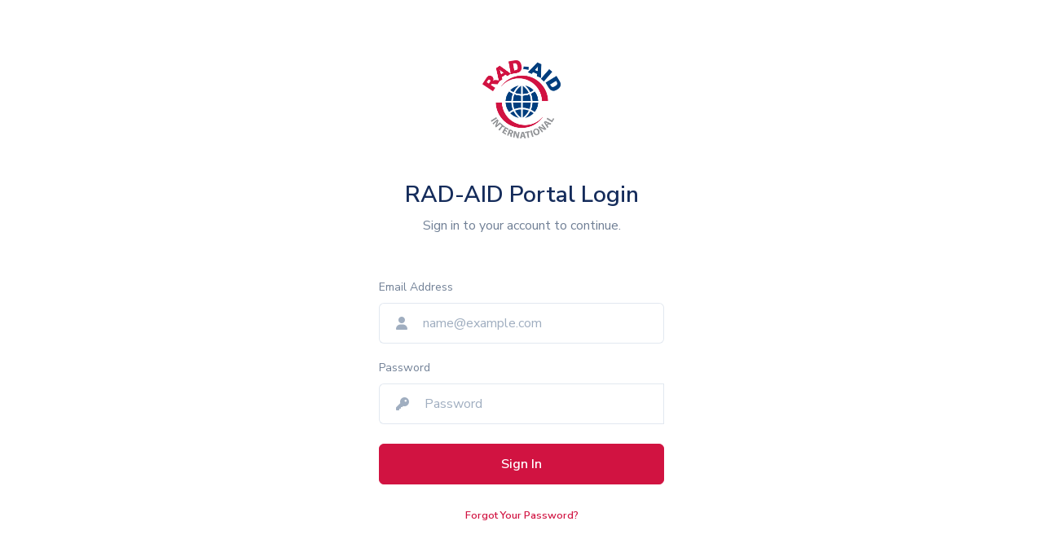

--- FILE ---
content_type: text/css; charset=utf-8
request_url: https://portal.rad-aid.org/css/app.css?id=0dd92cf257c9ee67d069b5e8480755b6
body_size: 83021
content:
@import url(https://fonts.googleapis.com/css?family=Nunito+Sans:400,400i,600,700,800&display=swap);
.bv-no-focus-ring:focus{outline:none}@media(max-width:575.98px){.bv-d-xs-down-none{display:none!important}}@media(max-width:767.98px){.bv-d-sm-down-none{display:none!important}}@media(max-width:991.98px){.bv-d-md-down-none{display:none!important}}@media(max-width:1199.98px){.bv-d-lg-down-none{display:none!important}}.bv-d-xl-down-none{display:none!important}.form-control.focus{background-color:#fff;border-color:rgba(209,19,65,.5);box-shadow:none,0 0 20px rgba(209,19,65,.1);color:#4a5568;outline:0}.form-control.focus.is-valid{border-color:#173a79;box-shadow:0 0 0 0 rgba(23,58,121,.25)}.form-control.focus.is-invalid{border-color:#f25767;box-shadow:0 0 0 0 rgba(242,87,103,.25)}.b-avatar{align-items:center;display:inline-flex;flex-shrink:0;font-size:inherit;font-weight:400;height:2.5rem;justify-content:center;line-height:1;max-height:auto;max-width:100%;overflow:visible;position:relative;text-align:center;transition:color .15s ease-in-out,background-color .15s ease-in-out,box-shadow .15s ease-in-out;vertical-align:middle;width:2.5rem}.b-avatar:focus{outline:0}.b-avatar.btn,.b-avatar[href]{border:0;padding:0}.b-avatar.btn .b-avatar-img img,.b-avatar[href] .b-avatar-img img{transition:transform .15s ease-in-out}.b-avatar.btn:not(:disabled):not(.disabled),.b-avatar[href]:not(:disabled):not(.disabled){cursor:pointer}.b-avatar.btn:not(:disabled):not(.disabled):hover .b-avatar-img img,.b-avatar[href]:not(:disabled):not(.disabled):hover .b-avatar-img img{transform:scale(1.15)}.b-avatar.disabled,.b-avatar:disabled,.b-avatar[disabled]{opacity:.65;pointer-events:none}.b-avatar .b-avatar-custom,.b-avatar .b-avatar-img,.b-avatar .b-avatar-text{align-items:center;border-radius:inherit;display:flex;height:100%;justify-content:center;-webkit-mask-image:radial-gradient(#fff,#000);mask-image:radial-gradient(#fff,#000);overflow:hidden;width:100%}.b-avatar .b-avatar-text{text-transform:uppercase;white-space:nowrap}.b-avatar[href]{text-decoration:none}.b-avatar>.b-icon{height:auto;max-width:100%;width:60%}.b-avatar .b-avatar-img img{border-radius:inherit;height:100%;max-height:auto;-o-object-fit:cover;object-fit:cover;width:100%}.b-avatar .b-avatar-badge{border-radius:10em;font-size:70%;font-weight:700;line-height:1;min-height:1.5em;min-width:1.5em;padding:.25em;position:absolute;z-index:1}.b-avatar-sm{height:1.5rem;width:1.5rem}.b-avatar-sm .b-avatar-text{font-size:.6rem}.b-avatar-sm .b-avatar-badge{font-size:.42rem}.b-avatar-lg{height:3.5rem;width:3.5rem}.b-avatar-lg .b-avatar-text{font-size:1.4rem}.b-avatar-lg .b-avatar-badge{font-size:.98rem}.b-avatar-group .b-avatar-group-inner{display:flex;flex-wrap:wrap}.b-avatar-group .b-avatar{border:1px solid #e2e8f0}.b-avatar-group .btn.b-avatar:hover:not(.disabled):not(disabled),.b-avatar-group a.b-avatar:hover:not(.disabled):not(disabled){z-index:1}.b-calendar{display:inline-flex}.b-calendar .b-calendar-inner{min-width:250px}.b-calendar .b-calendar-header,.b-calendar .b-calendar-nav{margin-bottom:.25rem}.b-calendar .b-calendar-nav .btn{padding:.25rem}.b-calendar output{font-size:80%;padding:.25rem}.b-calendar output.readonly{background-color:#eff2f7;opacity:1}.b-calendar .b-calendar-footer{margin-top:.5rem}.b-calendar .b-calendar-grid{margin:0;overflow:hidden;padding:0}.b-calendar .b-calendar-grid .row{flex-wrap:nowrap}.b-calendar .b-calendar-grid-caption{padding:.25rem}.b-calendar .b-calendar-grid-body .col[data-date] .btn{font-size:14px;height:32px;line-height:1;margin:3px auto;padding:9px 0;width:32px}.b-calendar .btn.disabled,.b-calendar .btn:disabled,.b-calendar .btn[aria-disabled=true]{cursor:default;pointer-events:none}.card-img-left{border-bottom-left-radius:calc(.75rem - 1px);border-top-left-radius:calc(.75rem - 1px)}.card-img-right{border-bottom-right-radius:calc(.75rem - 1px);border-top-right-radius:calc(.75rem - 1px)}.dropdown.dropleft .dropdown-toggle.dropdown-toggle-no-caret:before,.dropdown:not(.dropleft) .dropdown-toggle.dropdown-toggle-no-caret:after{display:none!important}.dropdown .dropdown-menu:focus{outline:none}.b-dropdown-form{clear:both;display:inline-block;font-weight:400;padding:.25rem 1rem;width:100%}.b-dropdown-form:focus{outline:1px dotted!important;outline:5px auto -webkit-focus-ring-color!important}.b-dropdown-form.disabled,.b-dropdown-form:disabled{color:#a0aec0;outline:0!important;pointer-events:none}.b-dropdown-text{clear:both;display:inline-block;font-weight:lighter;margin-bottom:0;padding:.25rem 1rem;width:100%}.custom-checkbox.b-custom-control-lg,.input-group-lg .custom-checkbox{font-size:1.25rem;line-height:1.5;padding-left:2.1875rem}.custom-checkbox.b-custom-control-lg .custom-control-label:before,.input-group-lg .custom-checkbox .custom-control-label:before{border-radius:.5rem;height:1.25rem;left:-2.1875rem;top:.3125rem;width:1.25rem}.custom-checkbox.b-custom-control-lg .custom-control-label:after,.input-group-lg .custom-checkbox .custom-control-label:after{background-size:50% 50%;height:1.25rem;left:-2.1875rem;top:.3125rem;width:1.25rem}.custom-checkbox.b-custom-control-sm,.input-group-sm .custom-checkbox{font-size:.875rem;line-height:1.5;padding-left:1.53125rem}.custom-checkbox.b-custom-control-sm .custom-control-label:before,.input-group-sm .custom-checkbox .custom-control-label:before{border-radius:.2rem;height:.875rem;left:-1.53125rem;top:.21875rem;width:.875rem}.custom-checkbox.b-custom-control-sm .custom-control-label:after,.input-group-sm .custom-checkbox .custom-control-label:after{background-size:50% 50%;height:.875rem;left:-1.53125rem;top:.21875rem;width:.875rem}.custom-switch.b-custom-control-lg,.input-group-lg .custom-switch{padding-left:3.125rem}.custom-switch.b-custom-control-lg .custom-control-label,.input-group-lg .custom-switch .custom-control-label{font-size:1.25rem;line-height:1.5}.custom-switch.b-custom-control-lg .custom-control-label:before,.input-group-lg .custom-switch .custom-control-label:before{border-radius:.625rem;height:1.25rem;left:-3.125rem;top:.3125rem;width:2.1875rem}.custom-switch.b-custom-control-lg .custom-control-label:after,.input-group-lg .custom-switch .custom-control-label:after{background-size:50% 50%;border-radius:.625rem;height:1.25rem;left:-3.125rem;top:.3125rem;width:1.25rem}.custom-switch.b-custom-control-lg .custom-control-input:checked~.custom-control-label:after,.input-group-lg .custom-switch .custom-control-input:checked~.custom-control-label:after{transform:translateX(.9375rem)}.custom-switch.b-custom-control-sm,.input-group-sm .custom-switch{padding-left:2.1875rem}.custom-switch.b-custom-control-sm .custom-control-label,.input-group-sm .custom-switch .custom-control-label{font-size:.875rem;line-height:1.5}.custom-switch.b-custom-control-sm .custom-control-label:before,.input-group-sm .custom-switch .custom-control-label:before{border-radius:.4375rem;height:.875rem;left:-2.1875rem;top:.21875rem;width:1.53125rem}.custom-switch.b-custom-control-sm .custom-control-label:after,.input-group-sm .custom-switch .custom-control-label:after{background-size:50% 50%;border-radius:.4375rem;height:.875rem;left:-2.1875rem;top:.21875rem;width:.875rem}.custom-switch.b-custom-control-sm .custom-control-input:checked~.custom-control-label:after,.input-group-sm .custom-switch .custom-control-input:checked~.custom-control-label:after{transform:translateX(.65625rem)}.input-group>.input-group-append:last-child>.btn-group:not(:last-child):not(.dropdown-toggle)>.btn,.input-group>.input-group-append:not(:last-child)>.btn-group>.btn,.input-group>.input-group-prepend>.btn-group>.btn{border-bottom-right-radius:0;border-top-right-radius:0}.input-group>.input-group-append>.btn-group>.btn,.input-group>.input-group-prepend:first-child>.btn-group:not(:first-child)>.btn,.input-group>.input-group-prepend:not(:first-child)>.btn-group>.btn{border-bottom-left-radius:0;border-top-left-radius:0}.b-form-btn-label-control.form-control{align-items:stretch;background-image:none;display:flex;height:auto;padding:0}.input-group .b-form-btn-label-control.form-control{padding:0}.b-form-btn-label-control.form-control[dir=rtl],[dir=rtl] .b-form-btn-label-control.form-control{flex-direction:row-reverse}.b-form-btn-label-control.form-control[dir=rtl]>label,[dir=rtl] .b-form-btn-label-control.form-control>label{text-align:right}.b-form-btn-label-control.form-control>.btn{border:0;box-shadow:none!important;font-size:inherit;line-height:1}.b-form-btn-label-control.form-control>.btn:disabled{pointer-events:none}.b-form-btn-label-control.form-control.is-valid>.btn{color:#173a79}.b-form-btn-label-control.form-control.is-invalid>.btn{color:#f25767}.b-form-btn-label-control.form-control>.dropdown-menu{padding:.5rem}.b-form-btn-label-control.form-control>.form-control{background:transparent;border:0;cursor:pointer;font-size:inherit;height:auto;margin:0;min-height:calc(1.5em + 1.5rem);outline:0;padding-left:.25rem;white-space:normal;word-break:break-word}.b-form-btn-label-control.form-control>.form-control.form-control-sm{min-height:calc(1.5em + 1rem)}.b-form-btn-label-control.form-control>.form-control.form-control-lg{min-height:calc(1.5em + 2rem)}.input-group.input-group-sm .b-form-btn-label-control.form-control>.form-control{min-height:calc(1.5em + 1rem);padding-bottom:.5rem;padding-top:.5rem}.input-group.input-group-lg .b-form-btn-label-control.form-control>.form-control{min-height:calc(1.5em + 2rem);padding-bottom:1rem;padding-top:1rem}.b-form-btn-label-control.form-control[aria-disabled=true],.b-form-btn-label-control.form-control[aria-readonly=true]{background-color:#eff2f7;opacity:1}.b-form-btn-label-control.form-control[aria-disabled=true]{pointer-events:none}.b-form-btn-label-control.form-control[aria-disabled=true]>label{cursor:default}.b-form-btn-label-control.btn-group>.dropdown-menu{padding:.5rem}.custom-file-label{overflow-x:hidden;white-space:nowrap}.b-custom-control-lg .custom-file-input,.b-custom-control-lg .custom-file-label,.b-custom-control-lg.custom-file,.input-group-lg .custom-file-input,.input-group-lg .custom-file-label,.input-group-lg.custom-file{font-size:1rem;height:calc(1.5em + 2rem + 2px)}.b-custom-control-lg .custom-file-label,.b-custom-control-lg .custom-file-label:after,.input-group-lg .custom-file-label,.input-group-lg .custom-file-label:after{line-height:1.5;padding:1rem 1.875rem}.b-custom-control-lg .custom-file-label,.input-group-lg .custom-file-label{border-radius:.5rem}.b-custom-control-lg .custom-file-label:after,.input-group-lg .custom-file-label:after{border-radius:0 .5rem .5rem 0;font-size:inherit;height:calc(1.5em + 2rem)}.b-custom-control-sm .custom-file-input,.b-custom-control-sm .custom-file-label,.b-custom-control-sm.custom-file,.input-group-sm .custom-file-input,.input-group-sm .custom-file-label,.input-group-sm.custom-file{font-size:.875rem;height:calc(1.5em + 1rem + 2px)}.b-custom-control-sm .custom-file-label,.b-custom-control-sm .custom-file-label:after,.input-group-sm .custom-file-label,.input-group-sm .custom-file-label:after{line-height:1.5;padding:.5rem 1.25rem}.b-custom-control-sm .custom-file-label,.input-group-sm .custom-file-label{border-radius:.2rem}.b-custom-control-sm .custom-file-label:after,.input-group-sm .custom-file-label:after{border-radius:0 .2rem .2rem 0;font-size:inherit;height:calc(1.5em + 1rem)}input[type=color].form-control{height:calc(1.5em + 1.5rem + 2px);padding:.25rem .625rem}.input-group-sm input[type=color].form-control,input[type=color].form-control.form-control-sm{height:calc(1.5em + 1rem + 2px);padding:.25rem .625rem}.input-group-lg input[type=color].form-control,input[type=color].form-control.form-control-lg{height:calc(1.5em + 2rem + 2px);padding:.25rem .625rem}input[type=color].form-control:disabled{background-color:#a0aec0;opacity:.65}.input-group>.custom-range{flex:1 1 auto;margin-bottom:0;position:relative;width:1%}.input-group>.custom-file+.custom-range,.input-group>.custom-range+.custom-file,.input-group>.custom-range+.custom-range,.input-group>.custom-range+.custom-select,.input-group>.custom-range+.form-control,.input-group>.custom-range+.form-control-plaintext,.input-group>.custom-select+.custom-range,.input-group>.form-control+.custom-range,.input-group>.form-control-plaintext+.custom-range{margin-left:-1px}.input-group>.custom-range:focus{z-index:3}.input-group>.custom-range:not(:last-child){border-bottom-right-radius:0;border-top-right-radius:0}.input-group>.custom-range:not(:first-child){border-bottom-left-radius:0;border-top-left-radius:0}.input-group>.custom-range{background-clip:padding-box;background-color:#fff;border:1px solid #e2e8f0;border-radius:.375rem;box-shadow:none;height:calc(1.5em + 1.5rem + 2px);padding:0 1.25rem;transition:all .2s ease}@media(prefers-reduced-motion:reduce){.input-group>.custom-range{transition:none}}.input-group>.custom-range:focus{background-color:#fff;border-color:rgba(209,19,65,.5);box-shadow:none,0 0 20px rgba(209,19,65,.1);color:#4a5568;outline:0}.input-group>.custom-range:disabled,.input-group>.custom-range[readonly]{background-color:#eff2f7}.input-group-lg>.custom-range{border-radius:.5rem;height:calc(1.5em + 2rem + 2px);padding:0 1.875rem}.input-group-sm>.custom-range{border-radius:.2rem;height:calc(1.5em + 1rem + 2px);padding:0 1.25rem}.input-group .custom-range.is-valid,.was-validated .input-group .custom-range:valid{border-color:#173a79}.input-group .custom-range.is-valid:focus,.was-validated .input-group .custom-range:valid:focus{border-color:#173a79;box-shadow:0 0 0 0 rgba(23,58,121,.25)}.custom-range.is-valid:focus::-webkit-slider-thumb,.was-validated .custom-range:valid:focus::-webkit-slider-thumb{box-shadow:0 0 0 1px #fff,0 0 0 0 #618fe1}.custom-range.is-valid:focus::-moz-range-thumb,.was-validated .custom-range:valid:focus::-moz-range-thumb{box-shadow:0 0 0 1px #fff,0 0 0 0 #618fe1}.custom-range.is-valid:focus::-ms-thumb,.was-validated .custom-range:valid:focus::-ms-thumb{box-shadow:0 0 0 1px #fff,0 0 0 0 #618fe1}.custom-range.is-valid::-webkit-slider-thumb,.was-validated .custom-range:valid::-webkit-slider-thumb{background-color:#173a79;background-image:none}.custom-range.is-valid::-webkit-slider-thumb:active,.was-validated .custom-range:valid::-webkit-slider-thumb:active{background-color:#618fe1;background-image:none}.custom-range.is-valid::-webkit-slider-runnable-track,.was-validated .custom-range:valid::-webkit-slider-runnable-track{background-color:rgba(23,58,121,.35)}.custom-range.is-valid::-moz-range-thumb,.was-validated .custom-range:valid::-moz-range-thumb{background-color:#173a79;background-image:none}.custom-range.is-valid::-moz-range-thumb:active,.was-validated .custom-range:valid::-moz-range-thumb:active{background-color:#618fe1;background-image:none}.custom-range.is-valid::-moz-range-track,.was-validated .custom-range:valid::-moz-range-track{background:rgba(23,58,121,.35)}.custom-range.is-valid~.valid-feedback,.custom-range.is-valid~.valid-tooltip,.was-validated .custom-range:valid~.valid-feedback,.was-validated .custom-range:valid~.valid-tooltip{display:block}.custom-range.is-valid::-ms-thumb,.was-validated .custom-range:valid::-ms-thumb{background-color:#173a79;background-image:none}.custom-range.is-valid::-ms-thumb:active,.was-validated .custom-range:valid::-ms-thumb:active{background-color:#618fe1;background-image:none}.custom-range.is-valid::-ms-track-lower,.was-validated .custom-range:valid::-ms-track-lower{background:rgba(23,58,121,.35)}.custom-range.is-valid::-ms-track-upper,.was-validated .custom-range:valid::-ms-track-upper{background:rgba(23,58,121,.35)}.input-group .custom-range.is-invalid,.was-validated .input-group .custom-range:invalid{border-color:#f25767}.input-group .custom-range.is-invalid:focus,.was-validated .input-group .custom-range:invalid:focus{border-color:#f25767;box-shadow:0 0 0 0 rgba(242,87,103,.25)}.custom-range.is-invalid:focus::-webkit-slider-thumb,.was-validated .custom-range:invalid:focus::-webkit-slider-thumb{box-shadow:0 0 0 1px #fff,0 0 0 0 #fffdfd}.custom-range.is-invalid:focus::-moz-range-thumb,.was-validated .custom-range:invalid:focus::-moz-range-thumb{box-shadow:0 0 0 1px #fff,0 0 0 0 #fffdfd}.custom-range.is-invalid:focus::-ms-thumb,.was-validated .custom-range:invalid:focus::-ms-thumb{box-shadow:0 0 0 1px #fff,0 0 0 0 #fffdfd}.custom-range.is-invalid::-webkit-slider-thumb,.was-validated .custom-range:invalid::-webkit-slider-thumb{background-color:#f25767;background-image:none}.custom-range.is-invalid::-webkit-slider-thumb:active,.was-validated .custom-range:invalid::-webkit-slider-thumb:active{background-color:#fffdfd;background-image:none}.custom-range.is-invalid::-webkit-slider-runnable-track,.was-validated .custom-range:invalid::-webkit-slider-runnable-track{background-color:rgba(242,87,103,.35)}.custom-range.is-invalid::-moz-range-thumb,.was-validated .custom-range:invalid::-moz-range-thumb{background-color:#f25767;background-image:none}.custom-range.is-invalid::-moz-range-thumb:active,.was-validated .custom-range:invalid::-moz-range-thumb:active{background-color:#fffdfd;background-image:none}.custom-range.is-invalid::-moz-range-track,.was-validated .custom-range:invalid::-moz-range-track{background:rgba(242,87,103,.35)}.custom-range.is-invalid~.invalid-feedback,.custom-range.is-invalid~.invalid-tooltip,.was-validated .custom-range:invalid~.invalid-feedback,.was-validated .custom-range:invalid~.invalid-tooltip{display:block}.custom-range.is-invalid::-ms-thumb,.was-validated .custom-range:invalid::-ms-thumb{background-color:#f25767;background-image:none}.custom-range.is-invalid::-ms-thumb:active,.was-validated .custom-range:invalid::-ms-thumb:active{background-color:#fffdfd;background-image:none}.custom-range.is-invalid::-ms-track-lower,.was-validated .custom-range:invalid::-ms-track-lower{background:rgba(242,87,103,.35)}.custom-range.is-invalid::-ms-track-upper,.was-validated .custom-range:invalid::-ms-track-upper{background:rgba(242,87,103,.35)}.custom-radio.b-custom-control-lg,.input-group-lg .custom-radio{font-size:1.25rem;line-height:1.5;padding-left:2.1875rem}.custom-radio.b-custom-control-lg .custom-control-label:before,.input-group-lg .custom-radio .custom-control-label:before{border-radius:50%;height:1.25rem;left:-2.1875rem;top:.3125rem;width:1.25rem}.custom-radio.b-custom-control-lg .custom-control-label:after,.input-group-lg .custom-radio .custom-control-label:after{background:no-repeat 50%/50% 50%;height:1.25rem;left:-2.1875rem;top:.3125rem;width:1.25rem}.custom-radio.b-custom-control-sm,.input-group-sm .custom-radio{font-size:.875rem;line-height:1.5;padding-left:1.53125rem}.custom-radio.b-custom-control-sm .custom-control-label:before,.input-group-sm .custom-radio .custom-control-label:before{border-radius:50%;height:.875rem;left:-1.53125rem;top:.21875rem;width:.875rem}.custom-radio.b-custom-control-sm .custom-control-label:after,.input-group-sm .custom-radio .custom-control-label:after{background:no-repeat 50%/50% 50%;height:.875rem;left:-1.53125rem;top:.21875rem;width:.875rem}.b-rating{text-align:center}.b-rating.d-inline-flex{width:auto}.b-rating .b-rating-star,.b-rating .b-rating-value{padding:0 .25em}.b-rating .b-rating-value{min-width:2.5em}.b-rating .b-rating-star{display:inline-flex;justify-content:center;outline:0}.b-rating .b-rating-star .b-rating-icon{display:inline-flex;transition:all .15s ease-in-out}.b-rating.disabled,.b-rating:disabled{background-color:#eff2f7;color:#718096}.b-rating:not(.disabled):not(.readonly) .b-rating-star{cursor:pointer}.b-rating:not(.disabled):not(.readonly) .b-rating-star:hover .b-rating-icon,.b-rating:not(.disabled):not(.readonly):focus:not(:hover) .b-rating-star.focused .b-rating-icon{transform:scale(1.5)}.b-rating[dir=rtl] .b-rating-star-half{transform:scaleX(-1)}.b-form-spinbutton{background-image:none;overflow:hidden;padding:0;text-align:center}.b-form-spinbutton[dir=rtl]:not(.flex-column),[dir=rtl] .b-form-spinbutton:not(.flex-column){flex-direction:row-reverse}.b-form-spinbutton output{background-color:transparent;border:0;font-size:inherit;margin:0;outline:0;padding:0 .25rem;width:auto}.b-form-spinbutton output>bdi,.b-form-spinbutton output>div{display:block;height:1.5em;min-width:2.25em}.b-form-spinbutton.flex-column{height:auto;width:auto}.b-form-spinbutton.flex-column output{margin:0 .25rem;padding:.25rem 0}.b-form-spinbutton:not(.d-inline-flex):not(.flex-column){output-width:100%}.b-form-spinbutton.d-inline-flex:not(.flex-column){width:auto}.b-form-spinbutton .btn{box-shadow:none!important;line-height:1}.b-form-spinbutton .btn:disabled{pointer-events:none}.b-form-spinbutton .btn:hover:not(:disabled)>div>.b-icon{transform:scale(1.25)}.b-form-spinbutton.disabled,.b-form-spinbutton.readonly{background-color:#eff2f7}.b-form-spinbutton.disabled{pointer-events:none}.b-form-tags.focus{background-color:#fff;border-color:rgba(209,19,65,.5);box-shadow:none,0 0 20px rgba(209,19,65,.1);color:#4a5568;outline:0}.b-form-tags.focus.is-valid{border-color:#173a79;box-shadow:0 0 0 0 rgba(23,58,121,.25)}.b-form-tags.focus.is-invalid{border-color:#f25767;box-shadow:0 0 0 0 rgba(242,87,103,.25)}.b-form-tags.disabled{background-color:#eff2f7}.b-form-tags-list{margin-top:-.25rem}.b-form-tags-list .b-form-tag,.b-form-tags-list .b-form-tags-field{margin-top:.25rem}.b-form-tags-input{color:#4a5568}.b-form-tag{font-size:75%;font-weight:400;line-height:1.5;margin-right:.25rem}.b-form-tag.disabled{opacity:.75}.b-form-tag>button.b-form-tag-remove{color:inherit;float:none;font-size:125%;line-height:1;margin-left:.25rem}.form-control-lg .b-form-tag,.form-control-sm .b-form-tag{line-height:1.5}.media-aside{display:flex;margin-right:1rem}.media-aside-right{margin-left:1rem;margin-right:0}.modal-backdrop{opacity:.4}.b-pagination-pills .page-item .page-link{border-radius:50rem!important;line-height:1;margin-left:.25rem}.b-pagination-pills .page-item:first-child .page-link{margin-left:0}.popover.b-popover{display:block;opacity:1;outline:0}.popover.b-popover.fade:not(.show){opacity:0}.popover.b-popover.show{opacity:1}.b-popover-primary.popover{background-color:#d11341;border-color:#d11341}.b-popover-primary.bs-popover-auto[x-placement^=top]>.arrow:after,.b-popover-primary.bs-popover-auto[x-placement^=top]>.arrow:before,.b-popover-primary.bs-popover-top>.arrow:after,.b-popover-primary.bs-popover-top>.arrow:before{border-top-color:#d11341}.b-popover-primary.bs-popover-auto[x-placement^=right]>.arrow:after,.b-popover-primary.bs-popover-auto[x-placement^=right]>.arrow:before,.b-popover-primary.bs-popover-right>.arrow:after,.b-popover-primary.bs-popover-right>.arrow:before{border-right-color:#d11341}.b-popover-primary.bs-popover-auto[x-placement^=bottom]>.arrow:before,.b-popover-primary.bs-popover-bottom>.arrow:before{border-bottom-color:#d11341}.b-popover-primary.bs-popover-auto[x-placement^=bottom] .popover-header:before,.b-popover-primary.bs-popover-auto[x-placement^=bottom]>.arrow:after,.b-popover-primary.bs-popover-bottom .popover-header:before,.b-popover-primary.bs-popover-bottom>.arrow:after{border-bottom-color:#c3123d}.b-popover-primary.bs-popover-auto[x-placement^=left]>.arrow:after,.b-popover-primary.bs-popover-auto[x-placement^=left]>.arrow:before,.b-popover-primary.bs-popover-left>.arrow:after,.b-popover-primary.bs-popover-left>.arrow:before{border-left-color:#d11341}.b-popover-primary .popover-header{background-color:#c3123d;border-bottom-color:#ac1035;color:#fff}.b-popover-primary .popover-body{color:#7c1f3f}.b-popover-secondary.popover{background-color:#eff2f7;border-color:#eff2f7}.b-popover-secondary.bs-popover-auto[x-placement^=top]>.arrow:after,.b-popover-secondary.bs-popover-auto[x-placement^=top]>.arrow:before,.b-popover-secondary.bs-popover-top>.arrow:after,.b-popover-secondary.bs-popover-top>.arrow:before{border-top-color:#eff2f7}.b-popover-secondary.bs-popover-auto[x-placement^=right]>.arrow:after,.b-popover-secondary.bs-popover-auto[x-placement^=right]>.arrow:before,.b-popover-secondary.bs-popover-right>.arrow:after,.b-popover-secondary.bs-popover-right>.arrow:before{border-right-color:#eff2f7}.b-popover-secondary.bs-popover-auto[x-placement^=bottom]>.arrow:before,.b-popover-secondary.bs-popover-bottom>.arrow:before{border-bottom-color:#eff2f7}.b-popover-secondary.bs-popover-auto[x-placement^=bottom] .popover-header:before,.b-popover-secondary.bs-popover-auto[x-placement^=bottom]>.arrow:after,.b-popover-secondary.bs-popover-bottom .popover-header:before,.b-popover-secondary.bs-popover-bottom>.arrow:after{border-bottom-color:#e5eaf2}.b-popover-secondary.bs-popover-auto[x-placement^=left]>.arrow:after,.b-popover-secondary.bs-popover-auto[x-placement^=left]>.arrow:before,.b-popover-secondary.bs-popover-left>.arrow:after,.b-popover-secondary.bs-popover-left>.arrow:before{border-left-color:#eff2f7}.b-popover-secondary .popover-header{background-color:#e5eaf2;border-bottom-color:#d4dce9;color:#273444}.b-popover-secondary .popover-body{color:#8b939e}.b-popover-success.popover{background-color:#173a79;border-color:#173a79}.b-popover-success.bs-popover-auto[x-placement^=top]>.arrow:after,.b-popover-success.bs-popover-auto[x-placement^=top]>.arrow:before,.b-popover-success.bs-popover-top>.arrow:after,.b-popover-success.bs-popover-top>.arrow:before{border-top-color:#173a79}.b-popover-success.bs-popover-auto[x-placement^=right]>.arrow:after,.b-popover-success.bs-popover-auto[x-placement^=right]>.arrow:before,.b-popover-success.bs-popover-right>.arrow:after,.b-popover-success.bs-popover-right>.arrow:before{border-right-color:#173a79}.b-popover-success.bs-popover-auto[x-placement^=bottom]>.arrow:before,.b-popover-success.bs-popover-bottom>.arrow:before{border-bottom-color:#173a79}.b-popover-success.bs-popover-auto[x-placement^=bottom] .popover-header:before,.b-popover-success.bs-popover-auto[x-placement^=bottom]>.arrow:after,.b-popover-success.bs-popover-bottom .popover-header:before,.b-popover-success.bs-popover-bottom>.arrow:after{border-bottom-color:#15346c}.b-popover-success.bs-popover-auto[x-placement^=left]>.arrow:after,.b-popover-success.bs-popover-auto[x-placement^=left]>.arrow:before,.b-popover-success.bs-popover-left>.arrow:after,.b-popover-success.bs-popover-left>.arrow:before{border-left-color:#173a79}.b-popover-success .popover-header{background-color:#15346c;border-bottom-color:#102a57;color:#fff}.b-popover-success .popover-body{color:#1b345c}.b-popover-info.popover{background-color:#50b5ff;border-color:#50b5ff}.b-popover-info.bs-popover-auto[x-placement^=top]>.arrow:after,.b-popover-info.bs-popover-auto[x-placement^=top]>.arrow:before,.b-popover-info.bs-popover-top>.arrow:after,.b-popover-info.bs-popover-top>.arrow:before{border-top-color:#50b5ff}.b-popover-info.bs-popover-auto[x-placement^=right]>.arrow:after,.b-popover-info.bs-popover-auto[x-placement^=right]>.arrow:before,.b-popover-info.bs-popover-right>.arrow:after,.b-popover-info.bs-popover-right>.arrow:before{border-right-color:#50b5ff}.b-popover-info.bs-popover-auto[x-placement^=bottom]>.arrow:before,.b-popover-info.bs-popover-bottom>.arrow:before{border-bottom-color:#50b5ff}.b-popover-info.bs-popover-auto[x-placement^=bottom] .popover-header:before,.b-popover-info.bs-popover-auto[x-placement^=bottom]>.arrow:after,.b-popover-info.bs-popover-bottom .popover-header:before,.b-popover-info.bs-popover-bottom>.arrow:after{border-bottom-color:#41afff}.b-popover-info.bs-popover-auto[x-placement^=left]>.arrow:after,.b-popover-info.bs-popover-auto[x-placement^=left]>.arrow:before,.b-popover-info.bs-popover-left>.arrow:after,.b-popover-info.bs-popover-left>.arrow:before{border-left-color:#50b5ff}.b-popover-info .popover-header{background-color:#41afff;border-bottom-color:#27a4ff;color:#fff}.b-popover-info .popover-body{color:#3874a2}.b-popover-warning.popover{background-color:#ffbe3d;border-color:#ffbe3d}.b-popover-warning.bs-popover-auto[x-placement^=top]>.arrow:after,.b-popover-warning.bs-popover-auto[x-placement^=top]>.arrow:before,.b-popover-warning.bs-popover-top>.arrow:after,.b-popover-warning.bs-popover-top>.arrow:before{border-top-color:#ffbe3d}.b-popover-warning.bs-popover-auto[x-placement^=right]>.arrow:after,.b-popover-warning.bs-popover-auto[x-placement^=right]>.arrow:before,.b-popover-warning.bs-popover-right>.arrow:after,.b-popover-warning.bs-popover-right>.arrow:before{border-right-color:#ffbe3d}.b-popover-warning.bs-popover-auto[x-placement^=bottom]>.arrow:before,.b-popover-warning.bs-popover-bottom>.arrow:before{border-bottom-color:#ffbe3d}.b-popover-warning.bs-popover-auto[x-placement^=bottom] .popover-header:before,.b-popover-warning.bs-popover-auto[x-placement^=bottom]>.arrow:after,.b-popover-warning.bs-popover-bottom .popover-header:before,.b-popover-warning.bs-popover-bottom>.arrow:after{border-bottom-color:#ffb92e}.b-popover-warning.bs-popover-auto[x-placement^=left]>.arrow:after,.b-popover-warning.bs-popover-auto[x-placement^=left]>.arrow:before,.b-popover-warning.bs-popover-left>.arrow:after,.b-popover-warning.bs-popover-left>.arrow:before{border-left-color:#ffbe3d}.b-popover-warning .popover-header{background-color:#ffb92e;border-bottom-color:#ffb014;color:#fff}.b-popover-warning .popover-body{color:#93783d}.b-popover-danger.popover{background-color:#f25767;border-color:#f25767}.b-popover-danger.bs-popover-auto[x-placement^=top]>.arrow:after,.b-popover-danger.bs-popover-auto[x-placement^=top]>.arrow:before,.b-popover-danger.bs-popover-top>.arrow:after,.b-popover-danger.bs-popover-top>.arrow:before{border-top-color:#f25767}.b-popover-danger.bs-popover-auto[x-placement^=right]>.arrow:after,.b-popover-danger.bs-popover-auto[x-placement^=right]>.arrow:before,.b-popover-danger.bs-popover-right>.arrow:after,.b-popover-danger.bs-popover-right>.arrow:before{border-right-color:#f25767}.b-popover-danger.bs-popover-auto[x-placement^=bottom]>.arrow:before,.b-popover-danger.bs-popover-bottom>.arrow:before{border-bottom-color:#f25767}.b-popover-danger.bs-popover-auto[x-placement^=bottom] .popover-header:before,.b-popover-danger.bs-popover-auto[x-placement^=bottom]>.arrow:after,.b-popover-danger.bs-popover-bottom .popover-header:before,.b-popover-danger.bs-popover-bottom>.arrow:after{border-bottom-color:#f1495a}.b-popover-danger.bs-popover-auto[x-placement^=left]>.arrow:after,.b-popover-danger.bs-popover-auto[x-placement^=left]>.arrow:before,.b-popover-danger.bs-popover-left>.arrow:after,.b-popover-danger.bs-popover-left>.arrow:before{border-left-color:#f25767}.b-popover-danger .popover-header{background-color:#f1495a;border-bottom-color:#ef3145;color:#fff}.b-popover-danger .popover-body{color:#8d4353}.b-popover-light.popover{background-color:#eff2f7;border-color:#eff2f7}.b-popover-light.bs-popover-auto[x-placement^=top]>.arrow:after,.b-popover-light.bs-popover-auto[x-placement^=top]>.arrow:before,.b-popover-light.bs-popover-top>.arrow:after,.b-popover-light.bs-popover-top>.arrow:before{border-top-color:#eff2f7}.b-popover-light.bs-popover-auto[x-placement^=right]>.arrow:after,.b-popover-light.bs-popover-auto[x-placement^=right]>.arrow:before,.b-popover-light.bs-popover-right>.arrow:after,.b-popover-light.bs-popover-right>.arrow:before{border-right-color:#eff2f7}.b-popover-light.bs-popover-auto[x-placement^=bottom]>.arrow:before,.b-popover-light.bs-popover-bottom>.arrow:before{border-bottom-color:#eff2f7}.b-popover-light.bs-popover-auto[x-placement^=bottom] .popover-header:before,.b-popover-light.bs-popover-auto[x-placement^=bottom]>.arrow:after,.b-popover-light.bs-popover-bottom .popover-header:before,.b-popover-light.bs-popover-bottom>.arrow:after{border-bottom-color:#e5eaf2}.b-popover-light.bs-popover-auto[x-placement^=left]>.arrow:after,.b-popover-light.bs-popover-auto[x-placement^=left]>.arrow:before,.b-popover-light.bs-popover-left>.arrow:after,.b-popover-light.bs-popover-left>.arrow:before{border-left-color:#eff2f7}.b-popover-light .popover-header{background-color:#e5eaf2;border-bottom-color:#d4dce9;color:#273444}.b-popover-light .popover-body{color:#8b939e}.b-popover-dark.popover{background-color:#171347;border-color:#171347}.b-popover-dark.bs-popover-auto[x-placement^=top]>.arrow:after,.b-popover-dark.bs-popover-auto[x-placement^=top]>.arrow:before,.b-popover-dark.bs-popover-top>.arrow:after,.b-popover-dark.bs-popover-top>.arrow:before{border-top-color:#171347}.b-popover-dark.bs-popover-auto[x-placement^=right]>.arrow:after,.b-popover-dark.bs-popover-auto[x-placement^=right]>.arrow:before,.b-popover-dark.bs-popover-right>.arrow:after,.b-popover-dark.bs-popover-right>.arrow:before{border-right-color:#171347}.b-popover-dark.bs-popover-auto[x-placement^=bottom]>.arrow:before,.b-popover-dark.bs-popover-bottom>.arrow:before{border-bottom-color:#171347}.b-popover-dark.bs-popover-auto[x-placement^=bottom] .popover-header:before,.b-popover-dark.bs-popover-auto[x-placement^=bottom]>.arrow:after,.b-popover-dark.bs-popover-bottom .popover-header:before,.b-popover-dark.bs-popover-bottom>.arrow:after{border-bottom-color:#13103b}.b-popover-dark.bs-popover-auto[x-placement^=left]>.arrow:after,.b-popover-dark.bs-popover-auto[x-placement^=left]>.arrow:before,.b-popover-dark.bs-popover-left>.arrow:after,.b-popover-dark.bs-popover-left>.arrow:before{border-left-color:#171347}.b-popover-dark .popover-header{background-color:#13103b;border-bottom-color:#0d0a27;color:#fff}.b-popover-dark .popover-body{color:#1b1f42}.b-popover-neutral.popover{background-color:#fff;border-color:#fff}.b-popover-neutral.bs-popover-auto[x-placement^=top]>.arrow:after,.b-popover-neutral.bs-popover-auto[x-placement^=top]>.arrow:before,.b-popover-neutral.bs-popover-top>.arrow:after,.b-popover-neutral.bs-popover-top>.arrow:before{border-top-color:#fff}.b-popover-neutral.bs-popover-auto[x-placement^=right]>.arrow:after,.b-popover-neutral.bs-popover-auto[x-placement^=right]>.arrow:before,.b-popover-neutral.bs-popover-right>.arrow:after,.b-popover-neutral.bs-popover-right>.arrow:before{border-right-color:#fff}.b-popover-neutral.bs-popover-auto[x-placement^=bottom]>.arrow:before,.b-popover-neutral.bs-popover-bottom>.arrow:before{border-bottom-color:#fff}.b-popover-neutral.bs-popover-auto[x-placement^=bottom] .popover-header:before,.b-popover-neutral.bs-popover-auto[x-placement^=bottom]>.arrow:after,.b-popover-neutral.bs-popover-bottom .popover-header:before,.b-popover-neutral.bs-popover-bottom>.arrow:after{border-bottom-color:#f7f7f7}.b-popover-neutral.bs-popover-auto[x-placement^=left]>.arrow:after,.b-popover-neutral.bs-popover-auto[x-placement^=left]>.arrow:before,.b-popover-neutral.bs-popover-left>.arrow:after,.b-popover-neutral.bs-popover-left>.arrow:before{border-left-color:#fff}.b-popover-neutral .popover-header{background-color:#f7f7f7;border-bottom-color:#ebebeb;color:#273444}.b-popover-neutral .popover-body{color:#939aa2}.b-popover-white.popover{background-color:#fff;border-color:#fff}.b-popover-white.bs-popover-auto[x-placement^=top]>.arrow:after,.b-popover-white.bs-popover-auto[x-placement^=top]>.arrow:before,.b-popover-white.bs-popover-top>.arrow:after,.b-popover-white.bs-popover-top>.arrow:before{border-top-color:#fff}.b-popover-white.bs-popover-auto[x-placement^=right]>.arrow:after,.b-popover-white.bs-popover-auto[x-placement^=right]>.arrow:before,.b-popover-white.bs-popover-right>.arrow:after,.b-popover-white.bs-popover-right>.arrow:before{border-right-color:#fff}.b-popover-white.bs-popover-auto[x-placement^=bottom]>.arrow:before,.b-popover-white.bs-popover-bottom>.arrow:before{border-bottom-color:#fff}.b-popover-white.bs-popover-auto[x-placement^=bottom] .popover-header:before,.b-popover-white.bs-popover-auto[x-placement^=bottom]>.arrow:after,.b-popover-white.bs-popover-bottom .popover-header:before,.b-popover-white.bs-popover-bottom>.arrow:after{border-bottom-color:#f7f7f7}.b-popover-white.bs-popover-auto[x-placement^=left]>.arrow:after,.b-popover-white.bs-popover-auto[x-placement^=left]>.arrow:before,.b-popover-white.bs-popover-left>.arrow:after,.b-popover-white.bs-popover-left>.arrow:before{border-left-color:#fff}.b-popover-white .popover-header{background-color:#f7f7f7;border-bottom-color:#ebebeb;color:#273444}.b-popover-white .popover-body{color:#939aa2}.b-sidebar-outer{height:0;left:0;overflow:visible;position:fixed;right:0;top:0;z-index:1035}.b-sidebar-backdrop{left:0;opacity:.6;width:100vw;z-index:-1}.b-sidebar,.b-sidebar-backdrop{height:100vh;position:fixed;top:0}.b-sidebar{display:flex;flex-direction:column;margin:0;max-height:100%;max-width:100%;outline:0;transform:translateX(0);width:320px}.b-sidebar.slide{transition:transform .3s ease-in-out}@media(prefers-reduced-motion:reduce){.b-sidebar.slide{transition:none}}.b-sidebar:not(.b-sidebar-right){left:0;right:auto}.b-sidebar:not(.b-sidebar-right).slide:not(.show){transform:translateX(-100%)}.b-sidebar:not(.b-sidebar-right)>.b-sidebar-header .close{margin-left:auto}.b-sidebar.b-sidebar-right{left:auto;right:0}.b-sidebar.b-sidebar-right.slide:not(.show){transform:translateX(100%)}.b-sidebar.b-sidebar-right>.b-sidebar-header .close{margin-right:auto}.b-sidebar>.b-sidebar-header{align-items:center;display:flex;flex-direction:row;flex-grow:0;font-size:1.5rem;padding:.75rem 1rem}[dir=rtl] .b-sidebar>.b-sidebar-header{flex-direction:row-reverse}.b-sidebar>.b-sidebar-header .close{float:none;font-size:1.5rem}.b-sidebar>.b-sidebar-body{flex-grow:1;height:100%;overflow-y:auto}.b-sidebar>.b-sidebar-footer{flex-grow:0}.b-skeleton-wrapper{cursor:wait}.b-skeleton{background-color:rgba(0,0,0,.12);cursor:wait;-webkit-mask-image:radial-gradient(#fff,#000);mask-image:radial-gradient(#fff,#000);overflow:hidden;position:relative}.b-skeleton:before{content:" "}.b-skeleton-text{border-radius:.25rem;height:1rem;margin-bottom:.25rem}.b-skeleton-button{border-radius:.375rem;font-size:1rem;line-height:1.5;padding:.75rem 1.75rem;width:75px}.b-skeleton-avatar{border-radius:50%;height:2.5em;width:2.5em}.b-skeleton-input{border:1px solid #e2e8f0;border-radius:.375rem;height:calc(1.5em + 1.5rem + 2px);line-height:1.5;padding:.75rem 1.25rem}.b-skeleton-icon-wrapper svg{color:rgba(0,0,0,.12)}.b-skeleton-img{height:100%;width:100%}.b-skeleton-animate-wave:after{animation:b-skeleton-animate-wave 1.75s linear infinite;background:linear-gradient(90deg,transparent,hsla(0,0%,100%,.4),transparent);bottom:0;content:"";left:0;position:absolute;right:0;top:0;z-index:0}@media(prefers-reduced-motion:reduce){.b-skeleton-animate-wave:after{animation:none;background:none}}@keyframes b-skeleton-animate-wave{0%{transform:translateX(-100%)}to{transform:translateX(100%)}}.b-skeleton-animate-fade{animation:b-skeleton-animate-fade .875s ease-in-out infinite alternate}@media(prefers-reduced-motion:reduce){.b-skeleton-animate-fade{animation:none}}@keyframes b-skeleton-animate-fade{0%{opacity:1}to{opacity:.4}}.b-skeleton-animate-throb{animation:b-skeleton-animate-throb .875s ease-in infinite alternate}@media(prefers-reduced-motion:reduce){.b-skeleton-animate-throb{animation:none}}@keyframes b-skeleton-animate-throb{0%{transform:scale(1)}to{transform:scale(.975)}}.table.b-table.b-table-fixed{table-layout:fixed}.table.b-table.b-table-no-border-collapse{border-collapse:separate;border-spacing:0}.table.b-table[aria-busy=true]{opacity:.55}.table.b-table>tbody>tr.b-table-details>td{border-top:none!important}.table.b-table>caption{caption-side:bottom}.table.b-table.b-table-caption-top>caption{caption-side:top!important}.table.b-table>tbody>.table-active,.table.b-table>tbody>.table-active>td,.table.b-table>tbody>.table-active>th{background-color:#fafbfe}.table.b-table.table-hover>tbody>tr.table-active:hover td,.table.b-table.table-hover>tbody>tr.table-active:hover th{background-image:linear-gradient(#fafbfe,#fafbfe);background-repeat:no-repeat;color:#718096}.table.b-table>tbody>.bg-active,.table.b-table>tbody>.bg-active>td,.table.b-table>tbody>.bg-active>th{background-color:hsla(0,0%,100%,.075)!important}.table.b-table.table-hover.table-dark>tbody>tr.bg-active:hover td,.table.b-table.table-hover.table-dark>tbody>tr.bg-active:hover th{background-image:linear-gradient(hsla(0,0%,100%,.075),hsla(0,0%,100%,.075));background-repeat:no-repeat;color:#fff}.b-table-sticky-header,.table-responsive,[class*=table-responsive-]{margin-bottom:1rem}.b-table-sticky-header>.table,.table-responsive>.table,[class*=table-responsive-]>.table{margin-bottom:0}.b-table-sticky-header{max-height:300px;overflow-y:auto}@media print{.b-table-sticky-header{max-height:none!important;overflow-y:visible!important}}@supports(position:sticky){.b-table-sticky-header>.table.b-table>thead>tr>th{position:sticky;top:0;z-index:2}.b-table-sticky-header>.table.b-table>tbody>tr>.b-table-sticky-column,.b-table-sticky-header>.table.b-table>tfoot>tr>.b-table-sticky-column,.b-table-sticky-header>.table.b-table>thead>tr>.b-table-sticky-column,.table-responsive>.table.b-table>tbody>tr>.b-table-sticky-column,.table-responsive>.table.b-table>tfoot>tr>.b-table-sticky-column,.table-responsive>.table.b-table>thead>tr>.b-table-sticky-column,[class*=table-responsive-]>.table.b-table>tbody>tr>.b-table-sticky-column,[class*=table-responsive-]>.table.b-table>tfoot>tr>.b-table-sticky-column,[class*=table-responsive-]>.table.b-table>thead>tr>.b-table-sticky-column{left:0;position:sticky}.b-table-sticky-header>.table.b-table>thead>tr>.b-table-sticky-column,.table-responsive>.table.b-table>thead>tr>.b-table-sticky-column,[class*=table-responsive-]>.table.b-table>thead>tr>.b-table-sticky-column{z-index:5}.b-table-sticky-header>.table.b-table>tbody>tr>.b-table-sticky-column,.b-table-sticky-header>.table.b-table>tfoot>tr>.b-table-sticky-column,.table-responsive>.table.b-table>tbody>tr>.b-table-sticky-column,.table-responsive>.table.b-table>tfoot>tr>.b-table-sticky-column,[class*=table-responsive-]>.table.b-table>tbody>tr>.b-table-sticky-column,[class*=table-responsive-]>.table.b-table>tfoot>tr>.b-table-sticky-column{z-index:2}.table.b-table>tbody>tr>.table-b-table-default,.table.b-table>tfoot>tr>.table-b-table-default,.table.b-table>thead>tr>.table-b-table-default{background-color:transparent;color:#718096}.table.b-table.table-dark>tbody>tr>.bg-b-table-default,.table.b-table.table-dark>tfoot>tr>.bg-b-table-default,.table.b-table.table-dark>thead>tr>.bg-b-table-default{background-color:#171347;color:#fff}.table.b-table.table-striped>tbody>tr:nth-of-type(odd)>.table-b-table-default{background-image:linear-gradient(rgba(250,251,254,.3),rgba(250,251,254,.3));background-repeat:no-repeat}.table.b-table.table-striped.table-dark>tbody>tr:nth-of-type(odd)>.bg-b-table-default{background-image:linear-gradient(hsla(0,0%,100%,.05),hsla(0,0%,100%,.05));background-repeat:no-repeat}.table.b-table.table-hover>tbody>tr:hover>.table-b-table-default{background-image:linear-gradient(#fafbfe,#fafbfe);background-repeat:no-repeat;color:#718096}.table.b-table.table-hover.table-dark>tbody>tr:hover>.bg-b-table-default{background-image:linear-gradient(hsla(0,0%,100%,.075),hsla(0,0%,100%,.075));background-repeat:no-repeat;color:#fff}}.table.b-table>tfoot>tr>[aria-sort],.table.b-table>thead>tr>[aria-sort]{background-image:none;background-repeat:no-repeat;background-size:.65em 1em;cursor:pointer}.table.b-table>tfoot>tr>[aria-sort]:not(.b-table-sort-icon-left),.table.b-table>thead>tr>[aria-sort]:not(.b-table-sort-icon-left){background-position:right .5rem center;padding-right:calc(1rem + .65em)}.table.b-table>tfoot>tr>[aria-sort].b-table-sort-icon-left,.table.b-table>thead>tr>[aria-sort].b-table-sort-icon-left{background-position:left .5rem center;padding-left:calc(1rem + .65em)}.table.b-table>tfoot>tr>[aria-sort=none],.table.b-table>thead>tr>[aria-sort=none]{background-image:url("data:image/svg+xml;charset=utf-8,%3Csvg xmlns='http://www.w3.org/2000/svg' width='101' height='101' preserveAspectRatio='none'%3E%3Cpath opacity='.3' d='m51 1 25 23 24 22H1l25-22zm0 100 25-23 24-22H1l25 22z'/%3E%3C/svg%3E")}.table.b-table>tfoot>tr>[aria-sort=ascending],.table.b-table>thead>tr>[aria-sort=ascending]{background-image:url("data:image/svg+xml;charset=utf-8,%3Csvg xmlns='http://www.w3.org/2000/svg' width='101' height='101' preserveAspectRatio='none'%3E%3Cpath d='m51 1 25 23 24 22H1l25-22z'/%3E%3Cpath opacity='.3' d='m51 101 25-23 24-22H1l25 22z'/%3E%3C/svg%3E")}.table.b-table>tfoot>tr>[aria-sort=descending],.table.b-table>thead>tr>[aria-sort=descending]{background-image:url("data:image/svg+xml;charset=utf-8,%3Csvg xmlns='http://www.w3.org/2000/svg' width='101' height='101' preserveAspectRatio='none'%3E%3Cpath opacity='.3' d='m51 1 25 23 24 22H1l25-22z'/%3E%3Cpath d='m51 101 25-23 24-22H1l25 22z'/%3E%3C/svg%3E")}.table.b-table.table-dark>tfoot>tr>[aria-sort=none],.table.b-table.table-dark>thead>tr>[aria-sort=none],.table.b-table>.thead-dark>tr>[aria-sort=none]{background-image:url("data:image/svg+xml;charset=utf-8,%3Csvg xmlns='http://www.w3.org/2000/svg' width='101' height='101' preserveAspectRatio='none'%3E%3Cpath fill='%23fff' opacity='.3' d='m51 1 25 23 24 22H1l25-22zm0 100 25-23 24-22H1l25 22z'/%3E%3C/svg%3E")}.table.b-table.table-dark>tfoot>tr>[aria-sort=ascending],.table.b-table.table-dark>thead>tr>[aria-sort=ascending],.table.b-table>.thead-dark>tr>[aria-sort=ascending]{background-image:url("data:image/svg+xml;charset=utf-8,%3Csvg xmlns='http://www.w3.org/2000/svg' width='101' height='101' preserveAspectRatio='none'%3E%3Cpath fill='%23fff' d='m51 1 25 23 24 22H1l25-22z'/%3E%3Cpath fill='%23fff' opacity='.3' d='m51 101 25-23 24-22H1l25 22z'/%3E%3C/svg%3E")}.table.b-table.table-dark>tfoot>tr>[aria-sort=descending],.table.b-table.table-dark>thead>tr>[aria-sort=descending],.table.b-table>.thead-dark>tr>[aria-sort=descending]{background-image:url("data:image/svg+xml;charset=utf-8,%3Csvg xmlns='http://www.w3.org/2000/svg' width='101' height='101' preserveAspectRatio='none'%3E%3Cpath fill='%23fff' opacity='.3' d='m51 1 25 23 24 22H1l25-22z'/%3E%3Cpath fill='%23fff' d='m51 101 25-23 24-22H1l25 22z'/%3E%3C/svg%3E")}.table.b-table>tfoot>tr>.table-dark[aria-sort=none],.table.b-table>thead>tr>.table-dark[aria-sort=none]{background-image:url("data:image/svg+xml;charset=utf-8,%3Csvg xmlns='http://www.w3.org/2000/svg' width='101' height='101' preserveAspectRatio='none'%3E%3Cpath fill='%23fff' opacity='.3' d='m51 1 25 23 24 22H1l25-22zm0 100 25-23 24-22H1l25 22z'/%3E%3C/svg%3E")}.table.b-table>tfoot>tr>.table-dark[aria-sort=ascending],.table.b-table>thead>tr>.table-dark[aria-sort=ascending]{background-image:url("data:image/svg+xml;charset=utf-8,%3Csvg xmlns='http://www.w3.org/2000/svg' width='101' height='101' preserveAspectRatio='none'%3E%3Cpath fill='%23fff' d='m51 1 25 23 24 22H1l25-22z'/%3E%3Cpath fill='%23fff' opacity='.3' d='m51 101 25-23 24-22H1l25 22z'/%3E%3C/svg%3E")}.table.b-table>tfoot>tr>.table-dark[aria-sort=descending],.table.b-table>thead>tr>.table-dark[aria-sort=descending]{background-image:url("data:image/svg+xml;charset=utf-8,%3Csvg xmlns='http://www.w3.org/2000/svg' width='101' height='101' preserveAspectRatio='none'%3E%3Cpath fill='%23fff' opacity='.3' d='m51 1 25 23 24 22H1l25-22z'/%3E%3Cpath fill='%23fff' d='m51 101 25-23 24-22H1l25 22z'/%3E%3C/svg%3E")}.table.b-table.table-sm>tfoot>tr>[aria-sort]:not(.b-table-sort-icon-left),.table.b-table.table-sm>thead>tr>[aria-sort]:not(.b-table-sort-icon-left){background-position:right .25rem center;padding-right:calc(.5rem + .65em)}.table.b-table.table-sm>tfoot>tr>[aria-sort].b-table-sort-icon-left,.table.b-table.table-sm>thead>tr>[aria-sort].b-table-sort-icon-left{background-position:left .25rem center;padding-left:calc(.5rem + .65em)}.table.b-table.b-table-selectable:not(.b-table-selectable-no-click)>tbody>tr{cursor:pointer}.table.b-table.b-table-selectable:not(.b-table-selectable-no-click).b-table-selecting.b-table-select-range>tbody>tr{-webkit-user-select:none;-moz-user-select:none;user-select:none}@media(max-width:575.98px){.table.b-table.b-table-stacked-sm{display:block;width:100%}.table.b-table.b-table-stacked-sm>caption,.table.b-table.b-table-stacked-sm>tbody,.table.b-table.b-table-stacked-sm>tbody>tr,.table.b-table.b-table-stacked-sm>tbody>tr>td,.table.b-table.b-table-stacked-sm>tbody>tr>th{display:block}.table.b-table.b-table-stacked-sm>tfoot,.table.b-table.b-table-stacked-sm>tfoot>tr.b-table-bottom-row,.table.b-table.b-table-stacked-sm>tfoot>tr.b-table-top-row,.table.b-table.b-table-stacked-sm>thead,.table.b-table.b-table-stacked-sm>thead>tr.b-table-bottom-row,.table.b-table.b-table-stacked-sm>thead>tr.b-table-top-row{display:none}.table.b-table.b-table-stacked-sm>caption{caption-side:top!important}.table.b-table.b-table-stacked-sm>tbody>tr>[data-label]:before{content:attr(data-label);float:left;font-style:normal;font-weight:700;margin:0;overflow-wrap:break-word;padding:0 .5rem 0 0;text-align:right;width:40%}.table.b-table.b-table-stacked-sm>tbody>tr>[data-label]:after{clear:both;content:"";display:block}.table.b-table.b-table-stacked-sm>tbody>tr>[data-label]>div{display:inline-block;margin:0;padding:0 0 0 .5rem;width:60%}.table.b-table.b-table-stacked-sm>tbody>tr.bottom-row,.table.b-table.b-table-stacked-sm>tbody>tr.top-row{display:none}.table.b-table.b-table-stacked-sm>tbody>tr>:first-child,.table.b-table.b-table-stacked-sm>tbody>tr>[rowspan]+td,.table.b-table.b-table-stacked-sm>tbody>tr>[rowspan]+th{border-top-width:3px}}@media(max-width:767.98px){.table.b-table.b-table-stacked-md{display:block;width:100%}.table.b-table.b-table-stacked-md>caption,.table.b-table.b-table-stacked-md>tbody,.table.b-table.b-table-stacked-md>tbody>tr,.table.b-table.b-table-stacked-md>tbody>tr>td,.table.b-table.b-table-stacked-md>tbody>tr>th{display:block}.table.b-table.b-table-stacked-md>tfoot,.table.b-table.b-table-stacked-md>tfoot>tr.b-table-bottom-row,.table.b-table.b-table-stacked-md>tfoot>tr.b-table-top-row,.table.b-table.b-table-stacked-md>thead,.table.b-table.b-table-stacked-md>thead>tr.b-table-bottom-row,.table.b-table.b-table-stacked-md>thead>tr.b-table-top-row{display:none}.table.b-table.b-table-stacked-md>caption{caption-side:top!important}.table.b-table.b-table-stacked-md>tbody>tr>[data-label]:before{content:attr(data-label);float:left;font-style:normal;font-weight:700;margin:0;overflow-wrap:break-word;padding:0 .5rem 0 0;text-align:right;width:40%}.table.b-table.b-table-stacked-md>tbody>tr>[data-label]:after{clear:both;content:"";display:block}.table.b-table.b-table-stacked-md>tbody>tr>[data-label]>div{display:inline-block;margin:0;padding:0 0 0 .5rem;width:60%}.table.b-table.b-table-stacked-md>tbody>tr.bottom-row,.table.b-table.b-table-stacked-md>tbody>tr.top-row{display:none}.table.b-table.b-table-stacked-md>tbody>tr>:first-child,.table.b-table.b-table-stacked-md>tbody>tr>[rowspan]+td,.table.b-table.b-table-stacked-md>tbody>tr>[rowspan]+th{border-top-width:3px}}@media(max-width:991.98px){.table.b-table.b-table-stacked-lg{display:block;width:100%}.table.b-table.b-table-stacked-lg>caption,.table.b-table.b-table-stacked-lg>tbody,.table.b-table.b-table-stacked-lg>tbody>tr,.table.b-table.b-table-stacked-lg>tbody>tr>td,.table.b-table.b-table-stacked-lg>tbody>tr>th{display:block}.table.b-table.b-table-stacked-lg>tfoot,.table.b-table.b-table-stacked-lg>tfoot>tr.b-table-bottom-row,.table.b-table.b-table-stacked-lg>tfoot>tr.b-table-top-row,.table.b-table.b-table-stacked-lg>thead,.table.b-table.b-table-stacked-lg>thead>tr.b-table-bottom-row,.table.b-table.b-table-stacked-lg>thead>tr.b-table-top-row{display:none}.table.b-table.b-table-stacked-lg>caption{caption-side:top!important}.table.b-table.b-table-stacked-lg>tbody>tr>[data-label]:before{content:attr(data-label);float:left;font-style:normal;font-weight:700;margin:0;overflow-wrap:break-word;padding:0 .5rem 0 0;text-align:right;width:40%}.table.b-table.b-table-stacked-lg>tbody>tr>[data-label]:after{clear:both;content:"";display:block}.table.b-table.b-table-stacked-lg>tbody>tr>[data-label]>div{display:inline-block;margin:0;padding:0 0 0 .5rem;width:60%}.table.b-table.b-table-stacked-lg>tbody>tr.bottom-row,.table.b-table.b-table-stacked-lg>tbody>tr.top-row{display:none}.table.b-table.b-table-stacked-lg>tbody>tr>:first-child,.table.b-table.b-table-stacked-lg>tbody>tr>[rowspan]+td,.table.b-table.b-table-stacked-lg>tbody>tr>[rowspan]+th{border-top-width:3px}}@media(max-width:1199.98px){.table.b-table.b-table-stacked-xl{display:block;width:100%}.table.b-table.b-table-stacked-xl>caption,.table.b-table.b-table-stacked-xl>tbody,.table.b-table.b-table-stacked-xl>tbody>tr,.table.b-table.b-table-stacked-xl>tbody>tr>td,.table.b-table.b-table-stacked-xl>tbody>tr>th{display:block}.table.b-table.b-table-stacked-xl>tfoot,.table.b-table.b-table-stacked-xl>tfoot>tr.b-table-bottom-row,.table.b-table.b-table-stacked-xl>tfoot>tr.b-table-top-row,.table.b-table.b-table-stacked-xl>thead,.table.b-table.b-table-stacked-xl>thead>tr.b-table-bottom-row,.table.b-table.b-table-stacked-xl>thead>tr.b-table-top-row{display:none}.table.b-table.b-table-stacked-xl>caption{caption-side:top!important}.table.b-table.b-table-stacked-xl>tbody>tr>[data-label]:before{content:attr(data-label);float:left;font-style:normal;font-weight:700;margin:0;overflow-wrap:break-word;padding:0 .5rem 0 0;text-align:right;width:40%}.table.b-table.b-table-stacked-xl>tbody>tr>[data-label]:after{clear:both;content:"";display:block}.table.b-table.b-table-stacked-xl>tbody>tr>[data-label]>div{display:inline-block;margin:0;padding:0 0 0 .5rem;width:60%}.table.b-table.b-table-stacked-xl>tbody>tr.bottom-row,.table.b-table.b-table-stacked-xl>tbody>tr.top-row{display:none}.table.b-table.b-table-stacked-xl>tbody>tr>:first-child,.table.b-table.b-table-stacked-xl>tbody>tr>[rowspan]+td,.table.b-table.b-table-stacked-xl>tbody>tr>[rowspan]+th{border-top-width:3px}}.table.b-table.b-table-stacked{display:block;width:100%}.table.b-table.b-table-stacked>caption,.table.b-table.b-table-stacked>tbody,.table.b-table.b-table-stacked>tbody>tr,.table.b-table.b-table-stacked>tbody>tr>td,.table.b-table.b-table-stacked>tbody>tr>th{display:block}.table.b-table.b-table-stacked>tfoot,.table.b-table.b-table-stacked>tfoot>tr.b-table-bottom-row,.table.b-table.b-table-stacked>tfoot>tr.b-table-top-row,.table.b-table.b-table-stacked>thead,.table.b-table.b-table-stacked>thead>tr.b-table-bottom-row,.table.b-table.b-table-stacked>thead>tr.b-table-top-row{display:none}.table.b-table.b-table-stacked>caption{caption-side:top!important}.table.b-table.b-table-stacked>tbody>tr>[data-label]:before{content:attr(data-label);float:left;font-style:normal;font-weight:700;margin:0;overflow-wrap:break-word;padding:0 .5rem 0 0;text-align:right;width:40%}.table.b-table.b-table-stacked>tbody>tr>[data-label]:after{clear:both;content:"";display:block}.table.b-table.b-table-stacked>tbody>tr>[data-label]>div{display:inline-block;margin:0;padding:0 0 0 .5rem;width:60%}.table.b-table.b-table-stacked>tbody>tr.bottom-row,.table.b-table.b-table-stacked>tbody>tr.top-row{display:none}.table.b-table.b-table-stacked>tbody>tr>:first-child,.table.b-table.b-table-stacked>tbody>tr>[rowspan]+td,.table.b-table.b-table-stacked>tbody>tr>[rowspan]+th{border-top-width:3px}.b-time{min-width:150px}.b-time output.disabled,.b-time[aria-disabled=true] output,.b-time[aria-readonly=true] output{background-color:#eff2f7;opacity:1}.b-time[aria-disabled=true] output{pointer-events:none}[dir=rtl] .b-time>.d-flex:not(.flex-column){flex-direction:row-reverse}.b-time .b-time-header{margin-bottom:.5rem}.b-time .b-time-header output{font-size:80%;padding:.25rem}.b-time .b-time-footer{margin-top:.5rem}.b-time .b-time-ampm{margin-left:.5rem}.b-toast{backface-visibility:hidden;background-clip:padding-box;border-radius:.25rem;display:block;max-width:350px;position:relative;z-index:1}.b-toast .toast{background-color:hsla(0,0%,100%,.85)}.b-toast:not(:last-child){margin-bottom:.75rem}.b-toast.b-toast-solid .toast{background-color:#fff}.b-toast .toast{opacity:1}.b-toast .toast.fade:not(.show){opacity:0}.b-toast .toast .toast-body{display:block}.b-toast-primary .toast{background-color:rgba(232,21,72,.85);border-color:rgba(209,19,65,.85);color:#7c1f3f}.b-toast-primary .toast .toast-header{background-color:rgba(209,19,65,.85);border-bottom-color:rgba(209,19,65,.85);color:#7c1f3f}.b-toast-primary.b-toast-solid .toast{background-color:#e81548}.b-toast-secondary .toast{background-color:hsla(0,0%,100%,.85);border-color:rgba(239,242,247,.85);color:#8b939e}.b-toast-secondary .toast .toast-header{background-color:rgba(239,242,247,.85);border-bottom-color:rgba(239,242,247,.85);color:#8b939e}.b-toast-secondary.b-toast-solid .toast{background-color:#fff}.b-toast-success .toast{background-color:rgba(27,68,142,.85);border-color:rgba(23,58,121,.85);color:#1b345c}.b-toast-success .toast .toast-header{background-color:rgba(23,58,121,.85);border-bottom-color:rgba(23,58,121,.85);color:#1b345c}.b-toast-success.b-toast-solid .toast{background-color:#1b448e}.b-toast-info .toast{background-color:rgba(106,192,255,.85);border-color:rgba(80,181,255,.85);color:#3874a2}.b-toast-info .toast .toast-header{background-color:rgba(80,181,255,.85);border-bottom-color:rgba(80,181,255,.85);color:#3874a2}.b-toast-info.b-toast-solid .toast{background-color:#6ac0ff}.b-toast-warning .toast{background-color:rgba(255,199,87,.85);border-color:rgba(255,190,61,.85);color:#93783d}.b-toast-warning .toast .toast-header{background-color:rgba(255,190,61,.85);border-bottom-color:rgba(255,190,61,.85);color:#93783d}.b-toast-warning.b-toast-solid .toast{background-color:#ffc757}.b-toast-danger .toast{background-color:rgba(244,111,124,.85);border-color:rgba(242,87,103,.85);color:#8d4353}.b-toast-danger .toast .toast-header{background-color:rgba(242,87,103,.85);border-bottom-color:rgba(242,87,103,.85);color:#8d4353}.b-toast-danger.b-toast-solid .toast{background-color:#f46f7c}.b-toast-light .toast{background-color:hsla(0,0%,100%,.85);border-color:rgba(239,242,247,.85);color:#8b939e}.b-toast-light .toast .toast-header{background-color:rgba(239,242,247,.85);border-bottom-color:rgba(239,242,247,.85);color:#8b939e}.b-toast-light.b-toast-solid .toast{background-color:#fff}.b-toast-dark .toast{background-color:rgba(30,24,91,.85);border-color:rgba(23,19,71,.85);color:#1b1f42}.b-toast-dark .toast .toast-header{background-color:rgba(23,19,71,.85);border-bottom-color:rgba(23,19,71,.85);color:#1b1f42}.b-toast-dark.b-toast-solid .toast{background-color:#1e185b}.b-toast-neutral .toast{background-color:hsla(0,0%,100%,.85);border-color:hsla(0,0%,100%,.85);color:#939aa2}.b-toast-neutral .toast .toast-header{background-color:hsla(0,0%,100%,.85);border-bottom-color:hsla(0,0%,100%,.85);color:#939aa2}.b-toast-neutral.b-toast-solid .toast{background-color:#fff}.b-toast-white .toast{background-color:hsla(0,0%,100%,.85);border-color:hsla(0,0%,100%,.85);color:#939aa2}.b-toast-white .toast .toast-header{background-color:hsla(0,0%,100%,.85);border-bottom-color:hsla(0,0%,100%,.85);color:#939aa2}.b-toast-white.b-toast-solid .toast{background-color:#fff}.b-toaster{z-index:1100}.b-toaster .b-toaster-slot{display:block;position:relative}.b-toaster .b-toaster-slot:empty{display:none!important}.b-toaster.b-toaster-bottom-center,.b-toaster.b-toaster-bottom-full,.b-toaster.b-toaster-bottom-left,.b-toaster.b-toaster-bottom-right,.b-toaster.b-toaster-top-center,.b-toaster.b-toaster-top-full,.b-toaster.b-toaster-top-left,.b-toaster.b-toaster-top-right{height:0;left:.5rem;margin:0;overflow:visible;padding:0;position:fixed;right:.5rem}.b-toaster.b-toaster-bottom-center .b-toaster-slot,.b-toaster.b-toaster-bottom-full .b-toaster-slot,.b-toaster.b-toaster-bottom-left .b-toaster-slot,.b-toaster.b-toaster-bottom-right .b-toaster-slot,.b-toaster.b-toaster-top-center .b-toaster-slot,.b-toaster.b-toaster-top-full .b-toaster-slot,.b-toaster.b-toaster-top-left .b-toaster-slot,.b-toaster.b-toaster-top-right .b-toaster-slot{left:0;margin:0;max-width:350px;padding:0;position:absolute;right:0;width:100%}.b-toaster.b-toaster-bottom-full .b-toaster-slot,.b-toaster.b-toaster-bottom-full .b-toaster-slot .b-toast,.b-toaster.b-toaster-bottom-full .b-toaster-slot .toast,.b-toaster.b-toaster-top-full .b-toaster-slot,.b-toaster.b-toaster-top-full .b-toaster-slot .b-toast,.b-toaster.b-toaster-top-full .b-toaster-slot .toast{max-width:100%;width:100%}.b-toaster.b-toaster-top-center,.b-toaster.b-toaster-top-full,.b-toaster.b-toaster-top-left,.b-toaster.b-toaster-top-right{top:0}.b-toaster.b-toaster-top-center .b-toaster-slot,.b-toaster.b-toaster-top-full .b-toaster-slot,.b-toaster.b-toaster-top-left .b-toaster-slot,.b-toaster.b-toaster-top-right .b-toaster-slot{top:.5rem}.b-toaster.b-toaster-bottom-center,.b-toaster.b-toaster-bottom-full,.b-toaster.b-toaster-bottom-left,.b-toaster.b-toaster-bottom-right{bottom:0}.b-toaster.b-toaster-bottom-center .b-toaster-slot,.b-toaster.b-toaster-bottom-full .b-toaster-slot,.b-toaster.b-toaster-bottom-left .b-toaster-slot,.b-toaster.b-toaster-bottom-right .b-toaster-slot{bottom:.5rem}.b-toaster.b-toaster-bottom-center .b-toaster-slot,.b-toaster.b-toaster-bottom-right .b-toaster-slot,.b-toaster.b-toaster-top-center .b-toaster-slot,.b-toaster.b-toaster-top-right .b-toaster-slot{margin-left:auto}.b-toaster.b-toaster-bottom-center .b-toaster-slot,.b-toaster.b-toaster-bottom-left .b-toaster-slot,.b-toaster.b-toaster-top-center .b-toaster-slot,.b-toaster.b-toaster-top-left .b-toaster-slot{margin-right:auto}.b-toaster.b-toaster-bottom-left .b-toast.b-toaster-enter-active,.b-toaster.b-toaster-bottom-left .b-toast.b-toaster-leave-active,.b-toaster.b-toaster-bottom-left .b-toast.b-toaster-move,.b-toaster.b-toaster-bottom-right .b-toast.b-toaster-enter-active,.b-toaster.b-toaster-bottom-right .b-toast.b-toaster-leave-active,.b-toaster.b-toaster-bottom-right .b-toast.b-toaster-move,.b-toaster.b-toaster-top-left .b-toast.b-toaster-enter-active,.b-toaster.b-toaster-top-left .b-toast.b-toaster-leave-active,.b-toaster.b-toaster-top-left .b-toast.b-toaster-move,.b-toaster.b-toaster-top-right .b-toast.b-toaster-enter-active,.b-toaster.b-toaster-top-right .b-toast.b-toaster-leave-active,.b-toaster.b-toaster-top-right .b-toast.b-toaster-move{transition:transform .175s}.b-toaster.b-toaster-bottom-left .b-toast.b-toaster-enter-active .toast.fade,.b-toaster.b-toaster-bottom-left .b-toast.b-toaster-enter-to .toast.fade,.b-toaster.b-toaster-bottom-right .b-toast.b-toaster-enter-active .toast.fade,.b-toaster.b-toaster-bottom-right .b-toast.b-toaster-enter-to .toast.fade,.b-toaster.b-toaster-top-left .b-toast.b-toaster-enter-active .toast.fade,.b-toaster.b-toaster-top-left .b-toast.b-toaster-enter-to .toast.fade,.b-toaster.b-toaster-top-right .b-toast.b-toaster-enter-active .toast.fade,.b-toaster.b-toaster-top-right .b-toast.b-toaster-enter-to .toast.fade{transition-delay:.175s}.b-toaster.b-toaster-bottom-left .b-toast.b-toaster-leave-active,.b-toaster.b-toaster-bottom-right .b-toast.b-toaster-leave-active,.b-toaster.b-toaster-top-left .b-toast.b-toaster-leave-active,.b-toaster.b-toaster-top-right .b-toast.b-toaster-leave-active{position:absolute;transition-delay:.175s}.b-toaster.b-toaster-bottom-left .b-toast.b-toaster-leave-active .toast.fade,.b-toaster.b-toaster-bottom-right .b-toast.b-toaster-leave-active .toast.fade,.b-toaster.b-toaster-top-left .b-toast.b-toaster-leave-active .toast.fade,.b-toaster.b-toaster-top-right .b-toast.b-toaster-leave-active .toast.fade{transition-delay:0s}.tooltip.b-tooltip{display:block;opacity:.9;outline:0}.tooltip.b-tooltip.fade:not(.show){opacity:0}.tooltip.b-tooltip.show{opacity:.9}.tooltip.b-tooltip.noninteractive{pointer-events:none}.tooltip.b-tooltip .arrow{margin:0 .375rem}.tooltip.b-tooltip.bs-tooltip-auto[x-placement^=left] .arrow,.tooltip.b-tooltip.bs-tooltip-auto[x-placement^=right] .arrow,.tooltip.b-tooltip.bs-tooltip-left .arrow,.tooltip.b-tooltip.bs-tooltip-right .arrow{margin:.375rem 0}.tooltip.b-tooltip-primary.bs-tooltip-auto[x-placement^=top] .arrow:before,.tooltip.b-tooltip-primary.bs-tooltip-top .arrow:before{border-top-color:#d11341}.tooltip.b-tooltip-primary.bs-tooltip-auto[x-placement^=right] .arrow:before,.tooltip.b-tooltip-primary.bs-tooltip-right .arrow:before{border-right-color:#d11341}.tooltip.b-tooltip-primary.bs-tooltip-auto[x-placement^=bottom] .arrow:before,.tooltip.b-tooltip-primary.bs-tooltip-bottom .arrow:before{border-bottom-color:#d11341}.tooltip.b-tooltip-primary.bs-tooltip-auto[x-placement^=left] .arrow:before,.tooltip.b-tooltip-primary.bs-tooltip-left .arrow:before{border-left-color:#d11341}.tooltip.b-tooltip-primary .tooltip-inner{background-color:#d11341;color:#fff}.tooltip.b-tooltip-secondary.bs-tooltip-auto[x-placement^=top] .arrow:before,.tooltip.b-tooltip-secondary.bs-tooltip-top .arrow:before{border-top-color:#eff2f7}.tooltip.b-tooltip-secondary.bs-tooltip-auto[x-placement^=right] .arrow:before,.tooltip.b-tooltip-secondary.bs-tooltip-right .arrow:before{border-right-color:#eff2f7}.tooltip.b-tooltip-secondary.bs-tooltip-auto[x-placement^=bottom] .arrow:before,.tooltip.b-tooltip-secondary.bs-tooltip-bottom .arrow:before{border-bottom-color:#eff2f7}.tooltip.b-tooltip-secondary.bs-tooltip-auto[x-placement^=left] .arrow:before,.tooltip.b-tooltip-secondary.bs-tooltip-left .arrow:before{border-left-color:#eff2f7}.tooltip.b-tooltip-secondary .tooltip-inner{background-color:#eff2f7;color:#273444}.tooltip.b-tooltip-success.bs-tooltip-auto[x-placement^=top] .arrow:before,.tooltip.b-tooltip-success.bs-tooltip-top .arrow:before{border-top-color:#173a79}.tooltip.b-tooltip-success.bs-tooltip-auto[x-placement^=right] .arrow:before,.tooltip.b-tooltip-success.bs-tooltip-right .arrow:before{border-right-color:#173a79}.tooltip.b-tooltip-success.bs-tooltip-auto[x-placement^=bottom] .arrow:before,.tooltip.b-tooltip-success.bs-tooltip-bottom .arrow:before{border-bottom-color:#173a79}.tooltip.b-tooltip-success.bs-tooltip-auto[x-placement^=left] .arrow:before,.tooltip.b-tooltip-success.bs-tooltip-left .arrow:before{border-left-color:#173a79}.tooltip.b-tooltip-success .tooltip-inner{background-color:#173a79;color:#fff}.tooltip.b-tooltip-info.bs-tooltip-auto[x-placement^=top] .arrow:before,.tooltip.b-tooltip-info.bs-tooltip-top .arrow:before{border-top-color:#50b5ff}.tooltip.b-tooltip-info.bs-tooltip-auto[x-placement^=right] .arrow:before,.tooltip.b-tooltip-info.bs-tooltip-right .arrow:before{border-right-color:#50b5ff}.tooltip.b-tooltip-info.bs-tooltip-auto[x-placement^=bottom] .arrow:before,.tooltip.b-tooltip-info.bs-tooltip-bottom .arrow:before{border-bottom-color:#50b5ff}.tooltip.b-tooltip-info.bs-tooltip-auto[x-placement^=left] .arrow:before,.tooltip.b-tooltip-info.bs-tooltip-left .arrow:before{border-left-color:#50b5ff}.tooltip.b-tooltip-info .tooltip-inner{background-color:#50b5ff;color:#fff}.tooltip.b-tooltip-warning.bs-tooltip-auto[x-placement^=top] .arrow:before,.tooltip.b-tooltip-warning.bs-tooltip-top .arrow:before{border-top-color:#ffbe3d}.tooltip.b-tooltip-warning.bs-tooltip-auto[x-placement^=right] .arrow:before,.tooltip.b-tooltip-warning.bs-tooltip-right .arrow:before{border-right-color:#ffbe3d}.tooltip.b-tooltip-warning.bs-tooltip-auto[x-placement^=bottom] .arrow:before,.tooltip.b-tooltip-warning.bs-tooltip-bottom .arrow:before{border-bottom-color:#ffbe3d}.tooltip.b-tooltip-warning.bs-tooltip-auto[x-placement^=left] .arrow:before,.tooltip.b-tooltip-warning.bs-tooltip-left .arrow:before{border-left-color:#ffbe3d}.tooltip.b-tooltip-warning .tooltip-inner{background-color:#ffbe3d;color:#fff}.tooltip.b-tooltip-danger.bs-tooltip-auto[x-placement^=top] .arrow:before,.tooltip.b-tooltip-danger.bs-tooltip-top .arrow:before{border-top-color:#f25767}.tooltip.b-tooltip-danger.bs-tooltip-auto[x-placement^=right] .arrow:before,.tooltip.b-tooltip-danger.bs-tooltip-right .arrow:before{border-right-color:#f25767}.tooltip.b-tooltip-danger.bs-tooltip-auto[x-placement^=bottom] .arrow:before,.tooltip.b-tooltip-danger.bs-tooltip-bottom .arrow:before{border-bottom-color:#f25767}.tooltip.b-tooltip-danger.bs-tooltip-auto[x-placement^=left] .arrow:before,.tooltip.b-tooltip-danger.bs-tooltip-left .arrow:before{border-left-color:#f25767}.tooltip.b-tooltip-danger .tooltip-inner{background-color:#f25767;color:#fff}.tooltip.b-tooltip-light.bs-tooltip-auto[x-placement^=top] .arrow:before,.tooltip.b-tooltip-light.bs-tooltip-top .arrow:before{border-top-color:#eff2f7}.tooltip.b-tooltip-light.bs-tooltip-auto[x-placement^=right] .arrow:before,.tooltip.b-tooltip-light.bs-tooltip-right .arrow:before{border-right-color:#eff2f7}.tooltip.b-tooltip-light.bs-tooltip-auto[x-placement^=bottom] .arrow:before,.tooltip.b-tooltip-light.bs-tooltip-bottom .arrow:before{border-bottom-color:#eff2f7}.tooltip.b-tooltip-light.bs-tooltip-auto[x-placement^=left] .arrow:before,.tooltip.b-tooltip-light.bs-tooltip-left .arrow:before{border-left-color:#eff2f7}.tooltip.b-tooltip-light .tooltip-inner{background-color:#eff2f7;color:#273444}.tooltip.b-tooltip-dark.bs-tooltip-auto[x-placement^=top] .arrow:before,.tooltip.b-tooltip-dark.bs-tooltip-top .arrow:before{border-top-color:#171347}.tooltip.b-tooltip-dark.bs-tooltip-auto[x-placement^=right] .arrow:before,.tooltip.b-tooltip-dark.bs-tooltip-right .arrow:before{border-right-color:#171347}.tooltip.b-tooltip-dark.bs-tooltip-auto[x-placement^=bottom] .arrow:before,.tooltip.b-tooltip-dark.bs-tooltip-bottom .arrow:before{border-bottom-color:#171347}.tooltip.b-tooltip-dark.bs-tooltip-auto[x-placement^=left] .arrow:before,.tooltip.b-tooltip-dark.bs-tooltip-left .arrow:before{border-left-color:#171347}.tooltip.b-tooltip-dark .tooltip-inner{background-color:#171347;color:#fff}.tooltip.b-tooltip-neutral.bs-tooltip-auto[x-placement^=top] .arrow:before,.tooltip.b-tooltip-neutral.bs-tooltip-top .arrow:before{border-top-color:#fff}.tooltip.b-tooltip-neutral.bs-tooltip-auto[x-placement^=right] .arrow:before,.tooltip.b-tooltip-neutral.bs-tooltip-right .arrow:before{border-right-color:#fff}.tooltip.b-tooltip-neutral.bs-tooltip-auto[x-placement^=bottom] .arrow:before,.tooltip.b-tooltip-neutral.bs-tooltip-bottom .arrow:before{border-bottom-color:#fff}.tooltip.b-tooltip-neutral.bs-tooltip-auto[x-placement^=left] .arrow:before,.tooltip.b-tooltip-neutral.bs-tooltip-left .arrow:before{border-left-color:#fff}.tooltip.b-tooltip-neutral .tooltip-inner{background-color:#fff;color:#273444}.tooltip.b-tooltip-white.bs-tooltip-auto[x-placement^=top] .arrow:before,.tooltip.b-tooltip-white.bs-tooltip-top .arrow:before{border-top-color:#fff}.tooltip.b-tooltip-white.bs-tooltip-auto[x-placement^=right] .arrow:before,.tooltip.b-tooltip-white.bs-tooltip-right .arrow:before{border-right-color:#fff}.tooltip.b-tooltip-white.bs-tooltip-auto[x-placement^=bottom] .arrow:before,.tooltip.b-tooltip-white.bs-tooltip-bottom .arrow:before{border-bottom-color:#fff}.tooltip.b-tooltip-white.bs-tooltip-auto[x-placement^=left] .arrow:before,.tooltip.b-tooltip-white.bs-tooltip-left .arrow:before{border-left-color:#fff}.tooltip.b-tooltip-white .tooltip-inner{background-color:#fff;color:#273444}.b-icon.bi{display:inline-block;overflow:visible;vertical-align:-.15em}.b-icon.b-icon-animation-cylon,.b-icon.b-iconstack .b-icon-animation-cylon>g{animation:b-icon-animation-cylon .75s ease-in-out infinite alternate;transform-origin:center}@media(prefers-reduced-motion:reduce){.b-icon.b-icon-animation-cylon,.b-icon.b-iconstack .b-icon-animation-cylon>g{animation:none}}.b-icon.b-icon-animation-cylon-vertical,.b-icon.b-iconstack .b-icon-animation-cylon-vertical>g{animation:b-icon-animation-cylon-vertical .75s ease-in-out infinite alternate;transform-origin:center}@media(prefers-reduced-motion:reduce){.b-icon.b-icon-animation-cylon-vertical,.b-icon.b-iconstack .b-icon-animation-cylon-vertical>g{animation:none}}.b-icon.b-icon-animation-fade,.b-icon.b-iconstack .b-icon-animation-fade>g{animation:b-icon-animation-fade .75s ease-in-out infinite alternate;transform-origin:center}@media(prefers-reduced-motion:reduce){.b-icon.b-icon-animation-fade,.b-icon.b-iconstack .b-icon-animation-fade>g{animation:none}}.b-icon.b-icon-animation-spin,.b-icon.b-iconstack .b-icon-animation-spin>g{animation:b-icon-animation-spin 2s linear infinite normal;transform-origin:center}@media(prefers-reduced-motion:reduce){.b-icon.b-icon-animation-spin,.b-icon.b-iconstack .b-icon-animation-spin>g{animation:none}}.b-icon.b-icon-animation-spin-reverse,.b-icon.b-iconstack .b-icon-animation-spin-reverse>g{animation:b-icon-animation-spin 2s linear infinite reverse;transform-origin:center}@media(prefers-reduced-motion:reduce){.b-icon.b-icon-animation-spin-reverse,.b-icon.b-iconstack .b-icon-animation-spin-reverse>g{animation:none}}.b-icon.b-icon-animation-spin-pulse,.b-icon.b-iconstack .b-icon-animation-spin-pulse>g{animation:b-icon-animation-spin 1s steps(8) infinite normal;transform-origin:center}@media(prefers-reduced-motion:reduce){.b-icon.b-icon-animation-spin-pulse,.b-icon.b-iconstack .b-icon-animation-spin-pulse>g{animation:none}}.b-icon.b-icon-animation-spin-reverse-pulse,.b-icon.b-iconstack .b-icon-animation-spin-reverse-pulse>g{animation:b-icon-animation-spin 1s steps(8) infinite reverse;transform-origin:center}@media(prefers-reduced-motion:reduce){.b-icon.b-icon-animation-spin-reverse-pulse,.b-icon.b-iconstack .b-icon-animation-spin-reverse-pulse>g{animation:none}}.b-icon.b-icon-animation-throb,.b-icon.b-iconstack .b-icon-animation-throb>g{animation:b-icon-animation-throb .75s ease-in-out infinite alternate;transform-origin:center}@media(prefers-reduced-motion:reduce){.b-icon.b-icon-animation-throb,.b-icon.b-iconstack .b-icon-animation-throb>g{animation:none}}@keyframes b-icon-animation-cylon{0%{transform:translateX(-25%)}to{transform:translateX(25%)}}@keyframes b-icon-animation-cylon-vertical{0%{transform:translateY(25%)}to{transform:translateY(-25%)}}@keyframes b-icon-animation-fade{0%{opacity:.1}to{opacity:1}}@keyframes b-icon-animation-spin{0%{transform:rotate(0deg)}to{transform:rotate(359deg)}}@keyframes b-icon-animation-throb{0%{opacity:.5;transform:scale(.5)}to{opacity:1;transform:scale(1)}}.btn .b-icon.bi,.dropdown-item .b-icon.bi,.dropdown-toggle .b-icon.bi,.input-group-text .b-icon.bi,.nav-link .b-icon.bi{font-size:125%;vertical-align:text-bottom}:root{--blue:#008aff;--indigo:#6e00ff;--purple:#510fa8;--pink:#f074ad;--red:#f25767;--orange:#ffbe3d;--yellow:#ffc431;--green:#5cc9a7;--teal:#50b5ff;--cyan:#4bd6e5;--gray:#718096;--gray-dark:#2d3748;--primary:#d11341;--secondary:#eff2f7;--success:#173a79;--info:#50b5ff;--warning:#ffbe3d;--danger:#f25767;--light:#eff2f7;--dark:#171347;--neutral:#fff;--white:#fff;--breakpoint-xs:0;--breakpoint-sm:576px;--breakpoint-md:768px;--breakpoint-lg:992px;--breakpoint-xl:1200px;--font-family-sans-serif:-apple-system,BlinkMacSystemFont,"Segoe UI",Roboto,"Helvetica Neue",Arial,"Noto Sans","Liberation Sans",sans-serif,"Apple Color Emoji","Segoe UI Emoji","Segoe UI Symbol","Noto Color Emoji";--font-family-monospace:SFMono-Regular,Menlo,Monaco,Consolas,"Liberation Mono","Courier New",monospace}*,:after,:before{box-sizing:border-box}html{-webkit-text-size-adjust:100%;-webkit-tap-highlight-color:rgba(31,45,61,0);font-family:sans-serif;line-height:1.15}article,aside,figcaption,figure,footer,header,hgroup,main,nav,section{display:block}body{background-color:#fff;color:#718096;font-family:Nunito Sans,sans-serif;font-size:1rem;font-weight:400;line-height:1.7;margin:0;text-align:left}[tabindex="-1"]:focus:not(:focus-visible){outline:0!important}hr{box-sizing:content-box;height:0;overflow:visible}h1,h2,h3,h4,h5,h6{margin-bottom:.6666666667rem;margin-top:0}p{margin-bottom:1rem;margin-top:0}abbr[data-original-title],abbr[title]{border-bottom:0;cursor:help;text-decoration:underline;-webkit-text-decoration:underline dotted;text-decoration:underline dotted;-webkit-text-decoration-skip-ink:none;text-decoration-skip-ink:none}address{font-style:normal;line-height:inherit}address,dl,ol,ul{margin-bottom:1rem}dl,ol,ul{margin-top:0}ol ol,ol ul,ul ol,ul ul{margin-bottom:0}dt{font-weight:600}dd{margin-bottom:.5rem;margin-left:0}blockquote{margin:0 0 1rem}b,strong{font-weight:700}small{font-size:80%}sub,sup{font-size:75%;line-height:0;position:relative;vertical-align:baseline}sub{bottom:-.25em}sup{top:-.5em}a{background-color:transparent;color:#d11341}a,a:hover{text-decoration:none}a:hover{color:#8b0d2b}a:not([href]):not([class]),a:not([href]):not([class]):hover{color:inherit;text-decoration:none}code,kbd,pre,samp{font-family:SFMono-Regular,Menlo,Monaco,Consolas,Liberation Mono,Courier New,monospace;font-size:1em}pre{-ms-overflow-style:scrollbar;margin-bottom:1rem;margin-top:0;overflow:auto}figure{margin:0 0 1rem}img{border-style:none;vertical-align:middle}table{border-collapse:collapse}caption{caption-side:bottom;color:#718096;padding-bottom:1rem;padding-top:1rem;text-align:left}th{text-align:inherit;text-align:-webkit-match-parent}label{display:inline-block;margin-bottom:.5rem}button{border-radius:0}button:focus:not(:focus-visible){outline:0}button,input,optgroup,select,textarea{font-family:inherit;font-size:inherit;line-height:inherit;margin:0}button,input{overflow:visible}button,select{text-transform:none}[role=button]{cursor:pointer}select{word-wrap:normal}[type=button],[type=reset],[type=submit],button{-webkit-appearance:button}[type=button]:not(:disabled),[type=reset]:not(:disabled),[type=submit]:not(:disabled),button:not(:disabled){cursor:pointer}[type=button]::-moz-focus-inner,[type=reset]::-moz-focus-inner,[type=submit]::-moz-focus-inner,button::-moz-focus-inner{border-style:none;padding:0}input[type=checkbox],input[type=radio]{box-sizing:border-box;padding:0}textarea{overflow:auto;resize:vertical}fieldset{border:0;margin:0;min-width:0;padding:0}legend{color:inherit;display:block;font-size:1.5rem;line-height:inherit;margin-bottom:.5rem;max-width:100%;padding:0;white-space:normal;width:100%}@media(max-width:1200px){legend{font-size:calc(1.275rem + .3vw)}}progress{vertical-align:baseline}[type=number]::-webkit-inner-spin-button,[type=number]::-webkit-outer-spin-button{height:auto}[type=search]{-webkit-appearance:none;outline-offset:-2px}[type=search]::-webkit-search-decoration{-webkit-appearance:none}::-webkit-file-upload-button{-webkit-appearance:button;font:inherit}output{display:inline-block}summary{cursor:pointer;display:list-item}template{display:none}[hidden]{display:none!important}.h1,.h2,.h3,.h4,.h5,.h6,h1,h2,h3,h4,h5,h6{color:#152c5b;font-family:inherit;font-weight:600;line-height:1.5;margin-bottom:.6666666667rem}.h1,h1{font-size:2.5rem}@media(max-width:1200px){.h1,h1{font-size:calc(1.375rem + 1.5vw)}}.h2,h2{font-size:2rem}@media(max-width:1200px){.h2,h2{font-size:calc(1.325rem + .9vw)}}.h3,h3{font-size:1.75rem}@media(max-width:1200px){.h3,h3{font-size:calc(1.3rem + .6vw)}}.h4,h4{font-size:1.5rem}@media(max-width:1200px){.h4,h4{font-size:calc(1.275rem + .3vw)}}.h5,h5{font-size:1.25rem}.h6,h6{font-size:1rem}.lead{font-size:1.125rem;font-weight:300}.display-1{font-size:6rem;font-weight:700;line-height:1.3}@media(max-width:1200px){.display-1{font-size:calc(1.725rem + 5.7vw)}}.display-2{font-size:5rem;font-weight:700;line-height:1.3}@media(max-width:1200px){.display-2{font-size:calc(1.625rem + 4.5vw)}}.display-3{font-size:4rem;font-weight:700;line-height:1.3}@media(max-width:1200px){.display-3{font-size:calc(1.525rem + 3.3vw)}}.display-4{font-size:3rem;font-weight:700;line-height:1.3}@media(max-width:1200px){.display-4{font-size:calc(1.425rem + 2.1vw)}}hr{border:0;border-top:1px solid #e2e8f0;margin-bottom:2rem;margin-top:2rem}.small,small{font-size:80%;font-weight:400}.mark,mark{background-color:#fcf8e3;padding:.2em}.list-inline,.list-unstyled{list-style:none;padding-left:0}.list-inline-item{display:inline-block}.list-inline-item:not(:last-child){margin-right:.5rem}.initialism{font-size:90%;text-transform:uppercase}.blockquote{font-size:1.25rem;margin-bottom:1rem}.blockquote-footer{color:#718096;display:block;font-size:80%}.blockquote-footer:before{content:"— "}.img-fluid,.img-thumbnail{height:auto;max-width:100%}.img-thumbnail{background-color:#fff;border:1px solid #e2e8f0;border-radius:.375rem;box-shadow:0 1px 2px rgba(31,45,61,.075);padding:.25rem}.figure{display:inline-block}.figure-img{line-height:1;margin-bottom:.5rem}.figure-caption{color:#718096;font-size:90%}code{word-wrap:break-word;color:#f074ad;font-size:87.5%}a>code{color:inherit}kbd{background-color:#273444;border-radius:.2rem;box-shadow:inset 0 -.1rem 0 rgba(31,45,61,.25);color:#fff;font-size:87.5%;padding:.2rem .4rem}kbd kbd{box-shadow:none;font-size:100%;font-weight:600;padding:0}pre{color:#273444;display:block;font-size:87.5%}pre code{color:inherit;font-size:inherit;word-break:normal}.pre-scrollable{max-height:340px;overflow-y:scroll}.container,.container-fluid,.container-lg,.container-md,.container-sm,.container-xl{margin-left:auto;margin-right:auto;padding-left:15px;padding-right:15px;width:100%}@media(min-width:576px){.container,.container-sm{max-width:540px}}@media(min-width:768px){.container,.container-md,.container-sm{max-width:720px}}@media(min-width:992px){.container,.container-lg,.container-md,.container-sm{max-width:960px}}@media(min-width:1200px){.container,.container-lg,.container-md,.container-sm,.container-xl{max-width:1140px}}.row{display:flex;flex-wrap:wrap;margin-left:-15px;margin-right:-15px}.no-gutters{margin-left:0;margin-right:0}.no-gutters>.col,.no-gutters>[class*=col-]{padding-left:0;padding-right:0}.col,.col-1,.col-10,.col-11,.col-12,.col-2,.col-3,.col-4,.col-5,.col-6,.col-7,.col-8,.col-9,.col-auto,.col-lg,.col-lg-1,.col-lg-10,.col-lg-11,.col-lg-12,.col-lg-2,.col-lg-3,.col-lg-4,.col-lg-5,.col-lg-6,.col-lg-7,.col-lg-8,.col-lg-9,.col-lg-auto,.col-md,.col-md-1,.col-md-10,.col-md-11,.col-md-12,.col-md-2,.col-md-3,.col-md-4,.col-md-5,.col-md-6,.col-md-7,.col-md-8,.col-md-9,.col-md-auto,.col-sm,.col-sm-1,.col-sm-10,.col-sm-11,.col-sm-12,.col-sm-2,.col-sm-3,.col-sm-4,.col-sm-5,.col-sm-6,.col-sm-7,.col-sm-8,.col-sm-9,.col-sm-auto,.col-xl,.col-xl-1,.col-xl-10,.col-xl-11,.col-xl-12,.col-xl-2,.col-xl-3,.col-xl-4,.col-xl-5,.col-xl-6,.col-xl-7,.col-xl-8,.col-xl-9,.col-xl-auto{padding-left:15px;padding-right:15px;position:relative;width:100%}.col{flex-basis:0;flex-grow:1;max-width:100%}.row-cols-1>*{flex:0 0 100%;max-width:100%}.row-cols-2>*{flex:0 0 50%;max-width:50%}.row-cols-3>*{flex:0 0 33.3333333333%;max-width:33.3333333333%}.row-cols-4>*{flex:0 0 25%;max-width:25%}.row-cols-5>*{flex:0 0 20%;max-width:20%}.row-cols-6>*{flex:0 0 16.6666666667%;max-width:16.6666666667%}.col-auto{flex:0 0 auto;max-width:100%;width:auto}.col-1{flex:0 0 8.33333333%;max-width:8.33333333%}.col-2{flex:0 0 16.66666667%;max-width:16.66666667%}.col-3{flex:0 0 25%;max-width:25%}.col-4{flex:0 0 33.33333333%;max-width:33.33333333%}.col-5{flex:0 0 41.66666667%;max-width:41.66666667%}.col-6{flex:0 0 50%;max-width:50%}.col-7{flex:0 0 58.33333333%;max-width:58.33333333%}.col-8{flex:0 0 66.66666667%;max-width:66.66666667%}.col-9{flex:0 0 75%;max-width:75%}.col-10{flex:0 0 83.33333333%;max-width:83.33333333%}.col-11{flex:0 0 91.66666667%;max-width:91.66666667%}.col-12{flex:0 0 100%;max-width:100%}.order-first{order:-1}.order-last{order:13}.order-0{order:0}.order-1{order:1}.order-2{order:2}.order-3{order:3}.order-4{order:4}.order-5{order:5}.order-6{order:6}.order-7{order:7}.order-8{order:8}.order-9{order:9}.order-10{order:10}.order-11{order:11}.order-12{order:12}.offset-1{margin-left:8.33333333%}.offset-2{margin-left:16.66666667%}.offset-3{margin-left:25%}.offset-4{margin-left:33.33333333%}.offset-5{margin-left:41.66666667%}.offset-6{margin-left:50%}.offset-7{margin-left:58.33333333%}.offset-8{margin-left:66.66666667%}.offset-9{margin-left:75%}.offset-10{margin-left:83.33333333%}.offset-11{margin-left:91.66666667%}@media(min-width:576px){.col-sm{flex-basis:0;flex-grow:1;max-width:100%}.row-cols-sm-1>*{flex:0 0 100%;max-width:100%}.row-cols-sm-2>*{flex:0 0 50%;max-width:50%}.row-cols-sm-3>*{flex:0 0 33.3333333333%;max-width:33.3333333333%}.row-cols-sm-4>*{flex:0 0 25%;max-width:25%}.row-cols-sm-5>*{flex:0 0 20%;max-width:20%}.row-cols-sm-6>*{flex:0 0 16.6666666667%;max-width:16.6666666667%}.col-sm-auto{flex:0 0 auto;max-width:100%;width:auto}.col-sm-1{flex:0 0 8.33333333%;max-width:8.33333333%}.col-sm-2{flex:0 0 16.66666667%;max-width:16.66666667%}.col-sm-3{flex:0 0 25%;max-width:25%}.col-sm-4{flex:0 0 33.33333333%;max-width:33.33333333%}.col-sm-5{flex:0 0 41.66666667%;max-width:41.66666667%}.col-sm-6{flex:0 0 50%;max-width:50%}.col-sm-7{flex:0 0 58.33333333%;max-width:58.33333333%}.col-sm-8{flex:0 0 66.66666667%;max-width:66.66666667%}.col-sm-9{flex:0 0 75%;max-width:75%}.col-sm-10{flex:0 0 83.33333333%;max-width:83.33333333%}.col-sm-11{flex:0 0 91.66666667%;max-width:91.66666667%}.col-sm-12{flex:0 0 100%;max-width:100%}.order-sm-first{order:-1}.order-sm-last{order:13}.order-sm-0{order:0}.order-sm-1{order:1}.order-sm-2{order:2}.order-sm-3{order:3}.order-sm-4{order:4}.order-sm-5{order:5}.order-sm-6{order:6}.order-sm-7{order:7}.order-sm-8{order:8}.order-sm-9{order:9}.order-sm-10{order:10}.order-sm-11{order:11}.order-sm-12{order:12}.offset-sm-0{margin-left:0}.offset-sm-1{margin-left:8.33333333%}.offset-sm-2{margin-left:16.66666667%}.offset-sm-3{margin-left:25%}.offset-sm-4{margin-left:33.33333333%}.offset-sm-5{margin-left:41.66666667%}.offset-sm-6{margin-left:50%}.offset-sm-7{margin-left:58.33333333%}.offset-sm-8{margin-left:66.66666667%}.offset-sm-9{margin-left:75%}.offset-sm-10{margin-left:83.33333333%}.offset-sm-11{margin-left:91.66666667%}}@media(min-width:768px){.col-md{flex-basis:0;flex-grow:1;max-width:100%}.row-cols-md-1>*{flex:0 0 100%;max-width:100%}.row-cols-md-2>*{flex:0 0 50%;max-width:50%}.row-cols-md-3>*{flex:0 0 33.3333333333%;max-width:33.3333333333%}.row-cols-md-4>*{flex:0 0 25%;max-width:25%}.row-cols-md-5>*{flex:0 0 20%;max-width:20%}.row-cols-md-6>*{flex:0 0 16.6666666667%;max-width:16.6666666667%}.col-md-auto{flex:0 0 auto;max-width:100%;width:auto}.col-md-1{flex:0 0 8.33333333%;max-width:8.33333333%}.col-md-2{flex:0 0 16.66666667%;max-width:16.66666667%}.col-md-3{flex:0 0 25%;max-width:25%}.col-md-4{flex:0 0 33.33333333%;max-width:33.33333333%}.col-md-5{flex:0 0 41.66666667%;max-width:41.66666667%}.col-md-6{flex:0 0 50%;max-width:50%}.col-md-7{flex:0 0 58.33333333%;max-width:58.33333333%}.col-md-8{flex:0 0 66.66666667%;max-width:66.66666667%}.col-md-9{flex:0 0 75%;max-width:75%}.col-md-10{flex:0 0 83.33333333%;max-width:83.33333333%}.col-md-11{flex:0 0 91.66666667%;max-width:91.66666667%}.col-md-12{flex:0 0 100%;max-width:100%}.order-md-first{order:-1}.order-md-last{order:13}.order-md-0{order:0}.order-md-1{order:1}.order-md-2{order:2}.order-md-3{order:3}.order-md-4{order:4}.order-md-5{order:5}.order-md-6{order:6}.order-md-7{order:7}.order-md-8{order:8}.order-md-9{order:9}.order-md-10{order:10}.order-md-11{order:11}.order-md-12{order:12}.offset-md-0{margin-left:0}.offset-md-1{margin-left:8.33333333%}.offset-md-2{margin-left:16.66666667%}.offset-md-3{margin-left:25%}.offset-md-4{margin-left:33.33333333%}.offset-md-5{margin-left:41.66666667%}.offset-md-6{margin-left:50%}.offset-md-7{margin-left:58.33333333%}.offset-md-8{margin-left:66.66666667%}.offset-md-9{margin-left:75%}.offset-md-10{margin-left:83.33333333%}.offset-md-11{margin-left:91.66666667%}}@media(min-width:992px){.col-lg{flex-basis:0;flex-grow:1;max-width:100%}.row-cols-lg-1>*{flex:0 0 100%;max-width:100%}.row-cols-lg-2>*{flex:0 0 50%;max-width:50%}.row-cols-lg-3>*{flex:0 0 33.3333333333%;max-width:33.3333333333%}.row-cols-lg-4>*{flex:0 0 25%;max-width:25%}.row-cols-lg-5>*{flex:0 0 20%;max-width:20%}.row-cols-lg-6>*{flex:0 0 16.6666666667%;max-width:16.6666666667%}.col-lg-auto{flex:0 0 auto;max-width:100%;width:auto}.col-lg-1{flex:0 0 8.33333333%;max-width:8.33333333%}.col-lg-2{flex:0 0 16.66666667%;max-width:16.66666667%}.col-lg-3{flex:0 0 25%;max-width:25%}.col-lg-4{flex:0 0 33.33333333%;max-width:33.33333333%}.col-lg-5{flex:0 0 41.66666667%;max-width:41.66666667%}.col-lg-6{flex:0 0 50%;max-width:50%}.col-lg-7{flex:0 0 58.33333333%;max-width:58.33333333%}.col-lg-8{flex:0 0 66.66666667%;max-width:66.66666667%}.col-lg-9{flex:0 0 75%;max-width:75%}.col-lg-10{flex:0 0 83.33333333%;max-width:83.33333333%}.col-lg-11{flex:0 0 91.66666667%;max-width:91.66666667%}.col-lg-12{flex:0 0 100%;max-width:100%}.order-lg-first{order:-1}.order-lg-last{order:13}.order-lg-0{order:0}.order-lg-1{order:1}.order-lg-2{order:2}.order-lg-3{order:3}.order-lg-4{order:4}.order-lg-5{order:5}.order-lg-6{order:6}.order-lg-7{order:7}.order-lg-8{order:8}.order-lg-9{order:9}.order-lg-10{order:10}.order-lg-11{order:11}.order-lg-12{order:12}.offset-lg-0{margin-left:0}.offset-lg-1{margin-left:8.33333333%}.offset-lg-2{margin-left:16.66666667%}.offset-lg-3{margin-left:25%}.offset-lg-4{margin-left:33.33333333%}.offset-lg-5{margin-left:41.66666667%}.offset-lg-6{margin-left:50%}.offset-lg-7{margin-left:58.33333333%}.offset-lg-8{margin-left:66.66666667%}.offset-lg-9{margin-left:75%}.offset-lg-10{margin-left:83.33333333%}.offset-lg-11{margin-left:91.66666667%}}@media(min-width:1200px){.col-xl{flex-basis:0;flex-grow:1;max-width:100%}.row-cols-xl-1>*{flex:0 0 100%;max-width:100%}.row-cols-xl-2>*{flex:0 0 50%;max-width:50%}.row-cols-xl-3>*{flex:0 0 33.3333333333%;max-width:33.3333333333%}.row-cols-xl-4>*{flex:0 0 25%;max-width:25%}.row-cols-xl-5>*{flex:0 0 20%;max-width:20%}.row-cols-xl-6>*{flex:0 0 16.6666666667%;max-width:16.6666666667%}.col-xl-auto{flex:0 0 auto;max-width:100%;width:auto}.col-xl-1{flex:0 0 8.33333333%;max-width:8.33333333%}.col-xl-2{flex:0 0 16.66666667%;max-width:16.66666667%}.col-xl-3{flex:0 0 25%;max-width:25%}.col-xl-4{flex:0 0 33.33333333%;max-width:33.33333333%}.col-xl-5{flex:0 0 41.66666667%;max-width:41.66666667%}.col-xl-6{flex:0 0 50%;max-width:50%}.col-xl-7{flex:0 0 58.33333333%;max-width:58.33333333%}.col-xl-8{flex:0 0 66.66666667%;max-width:66.66666667%}.col-xl-9{flex:0 0 75%;max-width:75%}.col-xl-10{flex:0 0 83.33333333%;max-width:83.33333333%}.col-xl-11{flex:0 0 91.66666667%;max-width:91.66666667%}.col-xl-12{flex:0 0 100%;max-width:100%}.order-xl-first{order:-1}.order-xl-last{order:13}.order-xl-0{order:0}.order-xl-1{order:1}.order-xl-2{order:2}.order-xl-3{order:3}.order-xl-4{order:4}.order-xl-5{order:5}.order-xl-6{order:6}.order-xl-7{order:7}.order-xl-8{order:8}.order-xl-9{order:9}.order-xl-10{order:10}.order-xl-11{order:11}.order-xl-12{order:12}.offset-xl-0{margin-left:0}.offset-xl-1{margin-left:8.33333333%}.offset-xl-2{margin-left:16.66666667%}.offset-xl-3{margin-left:25%}.offset-xl-4{margin-left:33.33333333%}.offset-xl-5{margin-left:41.66666667%}.offset-xl-6{margin-left:50%}.offset-xl-7{margin-left:58.33333333%}.offset-xl-8{margin-left:66.66666667%}.offset-xl-9{margin-left:75%}.offset-xl-10{margin-left:83.33333333%}.offset-xl-11{margin-left:91.66666667%}}.table{background-color:transparent;color:#718096;margin-bottom:1rem;width:100%}.table td,.table th{border-top:1px solid #eff2f7;padding:1rem;vertical-align:top}.table thead th{border-bottom:2px solid #eff2f7;vertical-align:bottom}.table tbody+tbody{border-top:2px solid #eff2f7}.table-sm td,.table-sm th{padding:.5rem}.table-bordered,.table-bordered td,.table-bordered th{border:1px solid #eff2f7}.table-bordered thead td,.table-bordered thead th{border-bottom-width:2px}.table-borderless tbody+tbody,.table-borderless td,.table-borderless th,.table-borderless thead th{border:0}.table-striped tbody tr:nth-of-type(odd){background-color:rgba(250,251,254,.3)}.table-hover tbody tr:hover{background-color:#fafbfe;color:#718096}.table-primary,.table-primary>td,.table-primary>th{background-color:#f2bdca}.table-primary tbody+tbody,.table-primary td,.table-primary th,.table-primary thead th{border-color:#e7849c}.table-hover .table-primary:hover,.table-hover .table-primary:hover>td,.table-hover .table-primary:hover>th{background-color:#eea8b9}.table-secondary,.table-secondary>td,.table-secondary>th{background-color:#fbfbfd}.table-secondary tbody+tbody,.table-secondary td,.table-secondary th,.table-secondary thead th{border-color:#f7f8fb}.table-hover .table-secondary:hover,.table-hover .table-secondary:hover>td,.table-hover .table-secondary:hover>th{background-color:#eaeaf5}.table-success,.table-success>td,.table-success>th{background-color:#bec8d9}.table-success tbody+tbody,.table-success td,.table-success th,.table-success thead th{border-color:#8699b9}.table-hover .table-success:hover,.table-hover .table-success:hover>td,.table-hover .table-success:hover>th{background-color:#aebad0}.table-info,.table-info>td,.table-info>th{background-color:#ceeaff}.table-info tbody+tbody,.table-info td,.table-info th,.table-info thead th{border-color:#a4d9ff}.table-hover .table-info:hover,.table-hover .table-info:hover>td,.table-hover .table-info:hover>th{background-color:#b5dfff}.table-warning,.table-warning>td,.table-warning>th{background-color:#ffedc9}.table-warning tbody+tbody,.table-warning td,.table-warning th,.table-warning thead th{border-color:#ffdd9a}.table-hover .table-warning:hover,.table-hover .table-warning:hover>td,.table-hover .table-warning:hover>th{background-color:#ffe5b0}.table-danger,.table-danger>td,.table-danger>th{background-color:#fbd0d4}.table-danger tbody+tbody,.table-danger td,.table-danger th,.table-danger thead th{border-color:#f8a8b0}.table-hover .table-danger:hover,.table-hover .table-danger:hover>td,.table-hover .table-danger:hover>th{background-color:#f9b9bf}.table-light,.table-light>td,.table-light>th{background-color:#fbfbfd}.table-light tbody+tbody,.table-light td,.table-light th,.table-light thead th{border-color:#f7f8fb}.table-hover .table-light:hover,.table-hover .table-light:hover>td,.table-hover .table-light:hover>th{background-color:#eaeaf5}.table-dark,.table-dark>td,.table-dark>th{background-color:#bebdcb}.table-dark tbody+tbody,.table-dark td,.table-dark th,.table-dark thead th{border-color:#86849f}.table-hover .table-dark:hover,.table-hover .table-dark:hover>td,.table-hover .table-dark:hover>th{background-color:#b0afc0}.table-neutral,.table-neutral>td,.table-neutral>th{background-color:#fff}.table-neutral tbody+tbody,.table-neutral td,.table-neutral th,.table-neutral thead th{border-color:#fff}.table-hover .table-neutral:hover,.table-hover .table-neutral:hover>td,.table-hover .table-neutral:hover>th{background-color:#f2f2f2}.table-white,.table-white>td,.table-white>th{background-color:#fff}.table-white tbody+tbody,.table-white td,.table-white th,.table-white thead th{border-color:#fff}.table-hover .table-white:hover,.table-hover .table-white:hover>td,.table-hover .table-white:hover>th{background-color:#f2f2f2}.table-active,.table-active>td,.table-active>th{background-color:#fafbfe}.table-hover .table-active:hover,.table-hover .table-active:hover>td,.table-hover .table-active:hover>th{background-color:#e5eafa}.table .thead-dark th{background-color:#171347;border-color:#201b63;color:#fff}.table .thead-light th{border-color:#eff2f7}.table-dark{background-color:#171347;color:#fff}.table-dark td,.table-dark th,.table-dark thead th{border-color:#201b63}.table-dark.table-bordered{border:0}.table-dark.table-striped tbody tr:nth-of-type(odd){background-color:hsla(0,0%,100%,.05)}.table-dark.table-hover tbody tr:hover{background-color:hsla(0,0%,100%,.075);color:#fff}@media(max-width:575.98px){.table-responsive-sm{-webkit-overflow-scrolling:touch;display:block;overflow-x:auto;width:100%}.table-responsive-sm>.table-bordered{border:0}}@media(max-width:767.98px){.table-responsive-md{-webkit-overflow-scrolling:touch;display:block;overflow-x:auto;width:100%}.table-responsive-md>.table-bordered{border:0}}@media(max-width:991.98px){.table-responsive-lg{-webkit-overflow-scrolling:touch;display:block;overflow-x:auto;width:100%}.table-responsive-lg>.table-bordered{border:0}}@media(max-width:1199.98px){.table-responsive-xl{-webkit-overflow-scrolling:touch;display:block;overflow-x:auto;width:100%}.table-responsive-xl>.table-bordered{border:0}}.table-responsive{-webkit-overflow-scrolling:touch;display:block;overflow-x:auto;width:100%}.table-responsive>.table-bordered{border:0}.form-control{background-clip:padding-box;background-color:#fff;border:1px solid #e2e8f0;border-radius:.375rem;box-shadow:none;color:#4a5568;display:block;font-size:1rem;font-weight:400;height:calc(1.5em + 1.5rem + 2px);line-height:1.5;padding:.75rem 1.25rem;transition:all .2s ease;width:100%}@media(prefers-reduced-motion:reduce){.form-control{transition:none}}.form-control::-ms-expand{background-color:transparent;border:0}.form-control:focus{background-color:#fff;border-color:rgba(209,19,65,.5);box-shadow:0 0 20px rgba(209,19,65,.1);color:#4a5568;outline:0}.form-control::-moz-placeholder{color:#a0aec0;opacity:1}.form-control::placeholder{color:#a0aec0;opacity:1}.form-control:disabled,.form-control[readonly]{background-color:#eff2f7;opacity:1}input[type=date].form-control,input[type=datetime-local].form-control,input[type=month].form-control,input[type=time].form-control{-webkit-appearance:none;-moz-appearance:none;appearance:none}select.form-control:-moz-focusring{color:transparent;text-shadow:0 0 0 #4a5568}select.form-control:focus::-ms-value{background-color:#fff;color:#4a5568}.form-control-file,.form-control-range{display:block;width:100%}.col-form-label{font-size:inherit;line-height:1.5;margin-bottom:0;padding-bottom:calc(.75rem + 1px);padding-top:calc(.75rem + 1px)}.col-form-label-lg{font-size:1rem;line-height:1.5;padding-bottom:calc(1rem + 1px);padding-top:calc(1rem + 1px)}.col-form-label-sm{font-size:.875rem;line-height:1.5;padding-bottom:calc(.5rem + 1px);padding-top:calc(.5rem + 1px)}.form-control-plaintext{background-color:transparent;border:solid transparent;border-width:1px 0;color:#718096;display:block;font-size:1rem;line-height:1.5;margin-bottom:0;padding:.75rem 0;width:100%}.form-control-plaintext.form-control-lg,.form-control-plaintext.form-control-sm{padding-left:0;padding-right:0}.form-control-sm{border-radius:.2rem;font-size:.875rem;height:calc(1.5em + 1rem + 2px);line-height:1.5;padding:.5rem 1.25rem}.form-control-lg{border-radius:.5rem;font-size:1rem;height:calc(1.5em + 2rem + 2px);line-height:1.5;padding:1rem 1.875rem}select.form-control[multiple],select.form-control[size],textarea.form-control{height:auto}.form-group{margin-bottom:1rem}.form-text{display:block;margin-top:.25rem}.form-row{display:flex;flex-wrap:wrap;margin-left:-5px;margin-right:-5px}.form-row>.col,.form-row>[class*=col-]{padding-left:5px;padding-right:5px}.form-check{display:block;padding-left:1.25rem;position:relative}.form-check-input{margin-left:-1.25rem;margin-top:.3rem;position:absolute}.form-check-input:disabled~.form-check-label,.form-check-input[disabled]~.form-check-label{color:#718096}.form-check-label{margin-bottom:0}.form-check-inline{align-items:center;display:inline-flex;margin-right:.75rem;padding-left:0}.form-check-inline .form-check-input{margin-left:0;margin-right:.3125rem;margin-top:0;position:static}.valid-feedback{color:#173a79;display:none;font-size:80%;margin-top:.25rem;width:100%}.valid-tooltip{background-color:rgba(23,58,121,.9);border-radius:.375rem;color:#fff;display:none;font-size:.875rem;left:0;line-height:1.7;margin-top:.1rem;max-width:100%;padding:.25rem .5rem;position:absolute;top:100%;z-index:5}.form-row>.col>.valid-tooltip,.form-row>[class*=col-]>.valid-tooltip{left:5px}.is-valid~.valid-feedback,.is-valid~.valid-tooltip,.was-validated :valid~.valid-feedback,.was-validated :valid~.valid-tooltip{display:block}.form-control.is-valid,.was-validated .form-control:valid{border-color:#173a79}.form-control.is-valid:focus,.was-validated .form-control:valid:focus{border-color:#173a79;box-shadow:0 0 0 0 rgba(23,58,121,.25)}.custom-select.is-valid,.was-validated .custom-select:valid{border-color:#173a79}.custom-select.is-valid:focus,.was-validated .custom-select:valid:focus{border-color:#173a79;box-shadow:0 0 0 0 rgba(23,58,121,.25)}.form-check-input.is-valid~.form-check-label,.was-validated .form-check-input:valid~.form-check-label{color:#173a79}.form-check-input.is-valid~.valid-feedback,.form-check-input.is-valid~.valid-tooltip,.was-validated .form-check-input:valid~.valid-feedback,.was-validated .form-check-input:valid~.valid-tooltip{display:block}.custom-control-input.is-valid~.custom-control-label,.was-validated .custom-control-input:valid~.custom-control-label{color:#173a79}.custom-control-input.is-valid~.custom-control-label:before,.was-validated .custom-control-input:valid~.custom-control-label:before{border-color:#173a79}.custom-control-input.is-valid:checked~.custom-control-label:before,.was-validated .custom-control-input:valid:checked~.custom-control-label:before{background-color:#1f4fa4;border-color:#1f4fa4}.custom-control-input.is-valid:focus~.custom-control-label:before,.was-validated .custom-control-input:valid:focus~.custom-control-label:before{box-shadow:0 0 0 0 rgba(23,58,121,.25)}.custom-control-input.is-valid:focus:not(:checked)~.custom-control-label:before,.was-validated .custom-control-input:valid:focus:not(:checked)~.custom-control-label:before{border-color:#173a79}.custom-file-input.is-valid~.custom-file-label,.was-validated .custom-file-input:valid~.custom-file-label{border-color:#173a79}.custom-file-input.is-valid:focus~.custom-file-label,.was-validated .custom-file-input:valid:focus~.custom-file-label{border-color:#173a79;box-shadow:0 0 0 0 rgba(23,58,121,.25)}.invalid-feedback{color:#f25767;display:none;font-size:80%;margin-top:.25rem;width:100%}.invalid-tooltip{background-color:rgba(242,87,103,.9);border-radius:.375rem;color:#fff;display:none;font-size:.875rem;left:0;line-height:1.7;margin-top:.1rem;max-width:100%;padding:.25rem .5rem;position:absolute;top:100%;z-index:5}.form-row>.col>.invalid-tooltip,.form-row>[class*=col-]>.invalid-tooltip{left:5px}.is-invalid~.invalid-feedback,.is-invalid~.invalid-tooltip,.was-validated :invalid~.invalid-feedback,.was-validated :invalid~.invalid-tooltip{display:block}.form-control.is-invalid,.was-validated .form-control:invalid{border-color:#f25767}.form-control.is-invalid:focus,.was-validated .form-control:invalid:focus{border-color:#f25767;box-shadow:0 0 0 0 rgba(242,87,103,.25)}.custom-select.is-invalid,.was-validated .custom-select:invalid{border-color:#f25767}.custom-select.is-invalid:focus,.was-validated .custom-select:invalid:focus{border-color:#f25767;box-shadow:0 0 0 0 rgba(242,87,103,.25)}.form-check-input.is-invalid~.form-check-label,.was-validated .form-check-input:invalid~.form-check-label{color:#f25767}.form-check-input.is-invalid~.invalid-feedback,.form-check-input.is-invalid~.invalid-tooltip,.was-validated .form-check-input:invalid~.invalid-feedback,.was-validated .form-check-input:invalid~.invalid-tooltip{display:block}.custom-control-input.is-invalid~.custom-control-label,.was-validated .custom-control-input:invalid~.custom-control-label{color:#f25767}.custom-control-input.is-invalid~.custom-control-label:before,.was-validated .custom-control-input:invalid~.custom-control-label:before{border-color:#f25767}.custom-control-input.is-invalid:checked~.custom-control-label:before,.was-validated .custom-control-input:invalid:checked~.custom-control-label:before{background-color:#f68692;border-color:#f68692}.custom-control-input.is-invalid:focus~.custom-control-label:before,.was-validated .custom-control-input:invalid:focus~.custom-control-label:before{box-shadow:0 0 0 0 rgba(242,87,103,.25)}.custom-control-input.is-invalid:focus:not(:checked)~.custom-control-label:before,.was-validated .custom-control-input:invalid:focus:not(:checked)~.custom-control-label:before{border-color:#f25767}.custom-file-input.is-invalid~.custom-file-label,.was-validated .custom-file-input:invalid~.custom-file-label{border-color:#f25767}.custom-file-input.is-invalid:focus~.custom-file-label,.was-validated .custom-file-input:invalid:focus~.custom-file-label{border-color:#f25767;box-shadow:0 0 0 0 rgba(242,87,103,.25)}.form-inline{align-items:center;display:flex;flex-flow:row wrap}.form-inline .form-check{width:100%}@media(min-width:576px){.form-inline label{justify-content:center}.form-inline .form-group,.form-inline label{align-items:center;display:flex;margin-bottom:0}.form-inline .form-group{flex:0 0 auto;flex-flow:row wrap}.form-inline .form-control{display:inline-block;vertical-align:middle;width:auto}.form-inline .form-control-plaintext{display:inline-block}.form-inline .custom-select,.form-inline .input-group{width:auto}.form-inline .form-check{align-items:center;display:flex;justify-content:center;padding-left:0;width:auto}.form-inline .form-check-input{flex-shrink:0;margin-left:0;margin-right:.25rem;margin-top:0;position:relative}.form-inline .custom-control{align-items:center;justify-content:center}.form-inline .custom-control-label{margin-bottom:0}}.btn{background-color:transparent;border:1px solid transparent;border-radius:.375rem;color:#718096;display:inline-block;font-size:1rem;font-weight:600;line-height:1.5;padding:.75rem 1.75rem;text-align:center;transition:color .15s ease-in-out,background-color .15s ease-in-out,border-color .15s ease-in-out,box-shadow .15s ease-in-out;-webkit-user-select:none;-moz-user-select:none;user-select:none;vertical-align:middle}.btn:hover{color:#718096;text-decoration:none}.btn.focus,.btn:focus{box-shadow:0 0 0 rgba(186,17,58,.25);outline:0}.btn.disabled,.btn:disabled{box-shadow:none;opacity:.65}.btn:not(:disabled):not(.disabled){cursor:pointer}.btn:not(:disabled):not(.disabled).active,.btn:not(:disabled):not(.disabled):active{box-shadow:none}.btn:not(:disabled):not(.disabled).active:focus,.btn:not(:disabled):not(.disabled):active:focus{box-shadow:0 0 0 rgba(186,17,58,.25)}a.btn.disabled,fieldset:disabled a.btn{pointer-events:none}.btn-primary{background-color:#d11341;border-color:#d11341;box-shadow:none;color:#fff}.btn-primary:hover{background-color:#ae1036;border-color:#a20f32;color:#fff}.btn-primary.focus,.btn-primary:focus{box-shadow:none,0 0 0 rgba(209,19,65,.35)}.btn-primary.disabled,.btn-primary:disabled{background-color:#d11341;border-color:#d11341;color:#fff}.btn-primary:not(:disabled):not(.disabled).active,.btn-primary:not(:disabled):not(.disabled):active,.show>.btn-primary.dropdown-toggle{background-color:#a20f32;border-color:#970e2f;color:#fff}.btn-primary:not(:disabled):not(.disabled).active:focus,.btn-primary:not(:disabled):not(.disabled):active:focus,.show>.btn-primary.dropdown-toggle:focus{box-shadow:0 0 0 rgba(209,19,65,.35)}.btn-secondary{background-color:#eff2f7;border-color:#eff2f7;box-shadow:none;color:#273444}.btn-secondary:hover{background-color:#d6ddea;border-color:#cdd6e6;color:#273444}.btn-secondary.focus,.btn-secondary:focus{box-shadow:none,0 0 0 rgba(239,242,247,.35)}.btn-secondary.disabled,.btn-secondary:disabled{background-color:#eff2f7;border-color:#eff2f7;color:#273444}.btn-secondary:not(:disabled):not(.disabled).active,.btn-secondary:not(:disabled):not(.disabled):active,.show>.btn-secondary.dropdown-toggle{background-color:#cdd6e6;border-color:#c5cfe2;color:#273444}.btn-secondary:not(:disabled):not(.disabled).active:focus,.btn-secondary:not(:disabled):not(.disabled):active:focus,.show>.btn-secondary.dropdown-toggle:focus{box-shadow:0 0 0 rgba(239,242,247,.35)}.btn-success{background-color:#173a79;border-color:#173a79;box-shadow:none;color:#fff}.btn-success:hover{background-color:#112b59;border-color:#0f254e;color:#fff}.btn-success.focus,.btn-success:focus{box-shadow:none,0 0 0 rgba(23,58,121,.35)}.btn-success.disabled,.btn-success:disabled{background-color:#173a79;border-color:#173a79;color:#fff}.btn-success:not(:disabled):not(.disabled).active,.btn-success:not(:disabled):not(.disabled):active,.show>.btn-success.dropdown-toggle{background-color:#0f254e;border-color:#0d2043;color:#fff}.btn-success:not(:disabled):not(.disabled).active:focus,.btn-success:not(:disabled):not(.disabled):active:focus,.show>.btn-success.dropdown-toggle:focus{box-shadow:0 0 0 rgba(23,58,121,.35)}.btn-info{background-color:#50b5ff;border-color:#50b5ff;box-shadow:none;color:#fff}.btn-info:hover{background-color:#2aa5ff;border-color:#1d9fff;color:#fff}.btn-info.focus,.btn-info:focus{box-shadow:none,0 0 0 rgba(80,181,255,.35)}.btn-info.disabled,.btn-info:disabled{background-color:#50b5ff;border-color:#50b5ff;color:#fff}.btn-info:not(:disabled):not(.disabled).active,.btn-info:not(:disabled):not(.disabled):active,.show>.btn-info.dropdown-toggle{background-color:#1d9fff;border-color:#109aff;color:#fff}.btn-info:not(:disabled):not(.disabled).active:focus,.btn-info:not(:disabled):not(.disabled):active:focus,.show>.btn-info.dropdown-toggle:focus{box-shadow:0 0 0 rgba(80,181,255,.35)}.btn-warning{background-color:#ffbe3d;border-color:#ffbe3d;box-shadow:none;color:#fff}.btn-warning:hover{background-color:#ffb117;border-color:#ffad0a;color:#fff}.btn-warning.focus,.btn-warning:focus{box-shadow:none,0 0 0 rgba(255,190,61,.35)}.btn-warning.disabled,.btn-warning:disabled{background-color:#ffbe3d;border-color:#ffbe3d;color:#fff}.btn-warning:not(:disabled):not(.disabled).active,.btn-warning:not(:disabled):not(.disabled):active,.show>.btn-warning.dropdown-toggle{background-color:#ffad0a;border-color:#fca800;color:#fff}.btn-warning:not(:disabled):not(.disabled).active:focus,.btn-warning:not(:disabled):not(.disabled):active:focus,.show>.btn-warning.dropdown-toggle:focus{box-shadow:0 0 0 rgba(255,190,61,.35)}.btn-danger{background-color:#f25767;border-color:#f25767;box-shadow:none;color:#fff}.btn-danger:hover{background-color:#ef3347;border-color:#ee283c;color:#fff}.btn-danger.focus,.btn-danger:focus{box-shadow:none,0 0 0 rgba(242,87,103,.35)}.btn-danger.disabled,.btn-danger:disabled{background-color:#f25767;border-color:#f25767;color:#fff}.btn-danger:not(:disabled):not(.disabled).active,.btn-danger:not(:disabled):not(.disabled):active,.show>.btn-danger.dropdown-toggle{background-color:#ee283c;border-color:#ed1c31;color:#fff}.btn-danger:not(:disabled):not(.disabled).active:focus,.btn-danger:not(:disabled):not(.disabled):active:focus,.show>.btn-danger.dropdown-toggle:focus{box-shadow:0 0 0 rgba(242,87,103,.35)}.btn-light{background-color:#eff2f7;border-color:#eff2f7;box-shadow:none;color:#273444}.btn-light:hover{background-color:#d6ddea;border-color:#cdd6e6;color:#273444}.btn-light.focus,.btn-light:focus{box-shadow:none,0 0 0 rgba(239,242,247,.35)}.btn-light.disabled,.btn-light:disabled{background-color:#eff2f7;border-color:#eff2f7;color:#273444}.btn-light:not(:disabled):not(.disabled).active,.btn-light:not(:disabled):not(.disabled):active,.show>.btn-light.dropdown-toggle{background-color:#cdd6e6;border-color:#c5cfe2;color:#273444}.btn-light:not(:disabled):not(.disabled).active:focus,.btn-light:not(:disabled):not(.disabled):active:focus,.show>.btn-light.dropdown-toggle:focus{box-shadow:0 0 0 rgba(239,242,247,.35)}.btn-dark{background-color:#171347;border-color:#171347;box-shadow:none;color:#fff}.btn-dark:hover{background-color:#0d0b29;border-color:#0a081f;color:#fff}.btn-dark.focus,.btn-dark:focus{box-shadow:none,0 0 0 rgba(23,19,71,.35)}.btn-dark.disabled,.btn-dark:disabled{background-color:#171347;border-color:#171347;color:#fff}.btn-dark:not(:disabled):not(.disabled).active,.btn-dark:not(:disabled):not(.disabled):active,.show>.btn-dark.dropdown-toggle{background-color:#0a081f;border-color:#070615;color:#fff}.btn-dark:not(:disabled):not(.disabled).active:focus,.btn-dark:not(:disabled):not(.disabled):active:focus,.show>.btn-dark.dropdown-toggle:focus{box-shadow:0 0 0 rgba(23,19,71,.35)}.btn-neutral{background-color:#fff;border-color:#fff;box-shadow:none}.btn-neutral:hover{background-color:#ececec;border-color:#e6e6e6;color:#273444}.btn-neutral.focus,.btn-neutral:focus{box-shadow:none,0 0 0 hsla(0,0%,100%,.35)}.btn-neutral.disabled,.btn-neutral:disabled{background-color:#fff;border-color:#fff;color:#273444}.btn-neutral:not(:disabled):not(.disabled).active,.btn-neutral:not(:disabled):not(.disabled):active,.show>.btn-neutral.dropdown-toggle{background-color:#e6e6e6;border-color:#dfdfdf;color:#273444}.btn-neutral:not(:disabled):not(.disabled).active:focus,.btn-neutral:not(:disabled):not(.disabled):active:focus,.show>.btn-neutral.dropdown-toggle:focus{box-shadow:0 0 0 hsla(0,0%,100%,.35)}.btn-white{background-color:#fff;border-color:#fff;box-shadow:none;color:#273444}.btn-white:hover{background-color:#ececec;border-color:#e6e6e6;color:#273444}.btn-white.focus,.btn-white:focus{box-shadow:none,0 0 0 hsla(0,0%,100%,.35)}.btn-white.disabled,.btn-white:disabled{background-color:#fff;border-color:#fff;color:#273444}.btn-white:not(:disabled):not(.disabled).active,.btn-white:not(:disabled):not(.disabled):active,.show>.btn-white.dropdown-toggle{background-color:#e6e6e6;border-color:#dfdfdf;color:#273444}.btn-white:not(:disabled):not(.disabled).active:focus,.btn-white:not(:disabled):not(.disabled):active:focus,.show>.btn-white.dropdown-toggle:focus{box-shadow:0 0 0 hsla(0,0%,100%,.35)}.btn-outline-primary{border-color:#d11341;color:#d11341}.btn-outline-primary:hover{background-color:#d11341;border-color:#d11341;color:#fff}.btn-outline-primary.focus,.btn-outline-primary:focus{box-shadow:none,0 0 0 rgba(209,19,65,.35)}.btn-outline-primary.disabled,.btn-outline-primary:disabled{background-color:transparent;color:#d11341}.btn-outline-primary:not(:disabled):not(.disabled).active,.btn-outline-primary:not(:disabled):not(.disabled):active,.show>.btn-outline-primary.dropdown-toggle{background-color:#d11341;border-color:#d11341;color:#fff}.btn-outline-primary:not(:disabled):not(.disabled).active:focus,.btn-outline-primary:not(:disabled):not(.disabled):active:focus,.show>.btn-outline-primary.dropdown-toggle:focus{box-shadow:0 0 0 rgba(209,19,65,.35)}.btn-outline-secondary{border-color:#eff2f7;color:#eff2f7}.btn-outline-secondary:hover{background-color:#eff2f7;border-color:#eff2f7;color:#273444}.btn-outline-secondary.focus,.btn-outline-secondary:focus{box-shadow:none,0 0 0 rgba(239,242,247,.35)}.btn-outline-secondary.disabled,.btn-outline-secondary:disabled{background-color:transparent;color:#eff2f7}.btn-outline-secondary:not(:disabled):not(.disabled).active,.btn-outline-secondary:not(:disabled):not(.disabled):active,.show>.btn-outline-secondary.dropdown-toggle{background-color:#eff2f7;border-color:#eff2f7;color:#273444}.btn-outline-secondary:not(:disabled):not(.disabled).active:focus,.btn-outline-secondary:not(:disabled):not(.disabled):active:focus,.show>.btn-outline-secondary.dropdown-toggle:focus{box-shadow:0 0 0 rgba(239,242,247,.35)}.btn-outline-success{border-color:#173a79;color:#173a79}.btn-outline-success:hover{background-color:#173a79;border-color:#173a79;color:#fff}.btn-outline-success.focus,.btn-outline-success:focus{box-shadow:none,0 0 0 rgba(23,58,121,.35)}.btn-outline-success.disabled,.btn-outline-success:disabled{background-color:transparent;color:#173a79}.btn-outline-success:not(:disabled):not(.disabled).active,.btn-outline-success:not(:disabled):not(.disabled):active,.show>.btn-outline-success.dropdown-toggle{background-color:#173a79;border-color:#173a79;color:#fff}.btn-outline-success:not(:disabled):not(.disabled).active:focus,.btn-outline-success:not(:disabled):not(.disabled):active:focus,.show>.btn-outline-success.dropdown-toggle:focus{box-shadow:0 0 0 rgba(23,58,121,.35)}.btn-outline-info{border-color:#50b5ff;color:#50b5ff}.btn-outline-info:hover{background-color:#50b5ff;border-color:#50b5ff;color:#fff}.btn-outline-info.focus,.btn-outline-info:focus{box-shadow:none,0 0 0 rgba(80,181,255,.35)}.btn-outline-info.disabled,.btn-outline-info:disabled{background-color:transparent;color:#50b5ff}.btn-outline-info:not(:disabled):not(.disabled).active,.btn-outline-info:not(:disabled):not(.disabled):active,.show>.btn-outline-info.dropdown-toggle{background-color:#50b5ff;border-color:#50b5ff;color:#fff}.btn-outline-info:not(:disabled):not(.disabled).active:focus,.btn-outline-info:not(:disabled):not(.disabled):active:focus,.show>.btn-outline-info.dropdown-toggle:focus{box-shadow:0 0 0 rgba(80,181,255,.35)}.btn-outline-warning{border-color:#ffbe3d;color:#ffbe3d}.btn-outline-warning:hover{background-color:#ffbe3d;border-color:#ffbe3d;color:#fff}.btn-outline-warning.focus,.btn-outline-warning:focus{box-shadow:none,0 0 0 rgba(255,190,61,.35)}.btn-outline-warning.disabled,.btn-outline-warning:disabled{background-color:transparent;color:#ffbe3d}.btn-outline-warning:not(:disabled):not(.disabled).active,.btn-outline-warning:not(:disabled):not(.disabled):active,.show>.btn-outline-warning.dropdown-toggle{background-color:#ffbe3d;border-color:#ffbe3d;color:#fff}.btn-outline-warning:not(:disabled):not(.disabled).active:focus,.btn-outline-warning:not(:disabled):not(.disabled):active:focus,.show>.btn-outline-warning.dropdown-toggle:focus{box-shadow:0 0 0 rgba(255,190,61,.35)}.btn-outline-danger{border-color:#f25767;color:#f25767}.btn-outline-danger:hover{background-color:#f25767;border-color:#f25767;color:#fff}.btn-outline-danger.focus,.btn-outline-danger:focus{box-shadow:none,0 0 0 rgba(242,87,103,.35)}.btn-outline-danger.disabled,.btn-outline-danger:disabled{background-color:transparent;color:#f25767}.btn-outline-danger:not(:disabled):not(.disabled).active,.btn-outline-danger:not(:disabled):not(.disabled):active,.show>.btn-outline-danger.dropdown-toggle{background-color:#f25767;border-color:#f25767;color:#fff}.btn-outline-danger:not(:disabled):not(.disabled).active:focus,.btn-outline-danger:not(:disabled):not(.disabled):active:focus,.show>.btn-outline-danger.dropdown-toggle:focus{box-shadow:0 0 0 rgba(242,87,103,.35)}.btn-outline-light{border-color:#eff2f7;color:#eff2f7}.btn-outline-light:hover{background-color:#eff2f7;border-color:#eff2f7;color:#273444}.btn-outline-light.focus,.btn-outline-light:focus{box-shadow:none,0 0 0 rgba(239,242,247,.35)}.btn-outline-light.disabled,.btn-outline-light:disabled{background-color:transparent;color:#eff2f7}.btn-outline-light:not(:disabled):not(.disabled).active,.btn-outline-light:not(:disabled):not(.disabled):active,.show>.btn-outline-light.dropdown-toggle{background-color:#eff2f7;border-color:#eff2f7;color:#273444}.btn-outline-light:not(:disabled):not(.disabled).active:focus,.btn-outline-light:not(:disabled):not(.disabled):active:focus,.show>.btn-outline-light.dropdown-toggle:focus{box-shadow:0 0 0 rgba(239,242,247,.35)}.btn-outline-dark{border-color:#171347;color:#171347}.btn-outline-dark:hover{background-color:#171347;border-color:#171347;color:#fff}.btn-outline-dark.focus,.btn-outline-dark:focus{box-shadow:none,0 0 0 rgba(23,19,71,.35)}.btn-outline-dark.disabled,.btn-outline-dark:disabled{background-color:transparent;color:#171347}.btn-outline-dark:not(:disabled):not(.disabled).active,.btn-outline-dark:not(:disabled):not(.disabled):active,.show>.btn-outline-dark.dropdown-toggle{background-color:#171347;border-color:#171347;color:#fff}.btn-outline-dark:not(:disabled):not(.disabled).active:focus,.btn-outline-dark:not(:disabled):not(.disabled):active:focus,.show>.btn-outline-dark.dropdown-toggle:focus{box-shadow:0 0 0 rgba(23,19,71,.35)}.btn-outline-neutral{border-color:#fff;color:#fff}.btn-outline-neutral:hover{background-color:#fff;border-color:#fff;color:#273444}.btn-outline-neutral.focus,.btn-outline-neutral:focus{box-shadow:none,0 0 0 hsla(0,0%,100%,.35)}.btn-outline-neutral.disabled,.btn-outline-neutral:disabled{background-color:transparent;color:#fff}.btn-outline-neutral:not(:disabled):not(.disabled).active,.btn-outline-neutral:not(:disabled):not(.disabled):active,.show>.btn-outline-neutral.dropdown-toggle{background-color:#fff;border-color:#fff;color:#273444}.btn-outline-neutral:not(:disabled):not(.disabled).active:focus,.btn-outline-neutral:not(:disabled):not(.disabled):active:focus,.show>.btn-outline-neutral.dropdown-toggle:focus{box-shadow:0 0 0 hsla(0,0%,100%,.35)}.btn-outline-white{border-color:#fff;color:#fff}.btn-outline-white:hover{background-color:#fff;border-color:#fff;color:#273444}.btn-outline-white.focus,.btn-outline-white:focus{box-shadow:none,0 0 0 hsla(0,0%,100%,.35)}.btn-outline-white.disabled,.btn-outline-white:disabled{background-color:transparent;color:#fff}.btn-outline-white:not(:disabled):not(.disabled).active,.btn-outline-white:not(:disabled):not(.disabled):active,.show>.btn-outline-white.dropdown-toggle{background-color:#fff;border-color:#fff;color:#273444}.btn-outline-white:not(:disabled):not(.disabled).active:focus,.btn-outline-white:not(:disabled):not(.disabled):active:focus,.show>.btn-outline-white.dropdown-toggle:focus{box-shadow:0 0 0 hsla(0,0%,100%,.35)}.btn-link{color:#d11341;font-weight:400;text-decoration:none}.btn-link:hover{color:#8b0d2b}.btn-link.focus,.btn-link:focus,.btn-link:hover{text-decoration:none}.btn-link.disabled,.btn-link:disabled{color:#718096;pointer-events:none}.btn-group-lg>.btn,.btn-lg{border-radius:.5rem;font-size:1rem;line-height:1.5;padding:1rem 1.875rem}.btn-group-sm>.btn,.btn-sm{border-radius:.375rem;font-size:.875rem;line-height:1.5;padding:.5rem 1.25rem}.btn-block{display:block;width:100%}.btn-block+.btn-block{margin-top:.5rem}input[type=button].btn-block,input[type=reset].btn-block,input[type=submit].btn-block{width:100%}.fade{transition:opacity .2s linear}@media(prefers-reduced-motion:reduce){.fade{transition:none}}.fade:not(.show){opacity:0}.collapse:not(.show){display:none}.collapsing{height:0;overflow:hidden;position:relative;transition:height .2s ease}@media(prefers-reduced-motion:reduce){.collapsing{transition:none}}.collapsing.width{height:auto;transition:width .35s ease;width:0}@media(prefers-reduced-motion:reduce){.collapsing.width{transition:none}}.dropdown,.dropleft,.dropright,.dropup{position:relative}.dropdown-toggle{white-space:nowrap}.dropdown-toggle:after{-webkit-font-smoothing:antialiased;content:"";display:inline-block;font-family:Font Awesome\ 5 Pro;font-size:85%;font-style:normal;font-variant:normal;font-weight:700;margin-left:.5rem;text-rendering:auto}.dropdown-toggle:empty:after{margin-left:0}.dropdown-menu{background-clip:padding-box;background-color:#fff;border:1px solid #eff2f7;border-radius:.5rem;box-shadow:0 0 1.25rem rgba(31,45,61,.05);color:#718096;display:none;float:left;left:0;list-style:none;margin:.125rem 0 0;min-width:12rem;padding:.35rem 0;position:absolute;text-align:left;top:100%;z-index:1000}.dropdown-menu-left{left:0;right:auto}.dropdown-menu-right{left:auto;right:0}@media(min-width:576px){.dropdown-menu-sm-left{left:0;right:auto}.dropdown-menu-sm-right{left:auto;right:0}}@media(min-width:768px){.dropdown-menu-md-left{left:0;right:auto}.dropdown-menu-md-right{left:auto;right:0}}@media(min-width:992px){.dropdown-menu-lg-left{left:0;right:auto}.dropdown-menu-lg-right{left:auto;right:0}}@media(min-width:1200px){.dropdown-menu-xl-left{left:0;right:auto}.dropdown-menu-xl-right{left:auto;right:0}}.dropup .dropdown-menu{bottom:100%;margin-bottom:.125rem;margin-top:0;top:auto}.dropup .dropdown-toggle:after{-webkit-font-smoothing:antialiased;content:"";display:inline-block;font-family:Font Awesome\ 5 Pro;font-size:85%;font-style:normal;font-variant:normal;font-weight:700;margin-left:.5rem;text-rendering:auto}.dropup .dropdown-toggle:empty:after{margin-left:0}.dropright .dropdown-menu{left:100%;margin-left:.125rem;margin-top:0;right:auto;top:0}.dropright .dropdown-toggle:after{-webkit-font-smoothing:antialiased;content:"";display:inline-block;font-family:Font Awesome\ 5 Pro;font-size:85%;font-style:normal;font-variant:normal;font-weight:700;margin-left:.5rem;text-rendering:auto}.dropright .dropdown-toggle:empty:after{margin-left:0}.dropright .dropdown-toggle:after{vertical-align:0}.dropleft .dropdown-menu{left:auto;margin-right:.125rem;margin-top:0;right:100%;top:0}.dropleft .dropdown-toggle:after{-webkit-font-smoothing:antialiased;display:inline-block;display:none;font-family:Font Awesome\ 5 Pro;font-size:85%;font-style:normal;font-variant:normal;font-weight:700;margin-left:.5rem;text-rendering:auto}.dropleft .dropdown-toggle:before{content:"";display:inline-block;font-family:Font Awesome\ 5 Pro;font-weight:700;margin-right:.5rem}.dropleft .dropdown-toggle:empty:after{margin-left:0}.dropleft .dropdown-toggle:before{vertical-align:0}.dropdown-menu[x-placement^=bottom],.dropdown-menu[x-placement^=left],.dropdown-menu[x-placement^=right],.dropdown-menu[x-placement^=top]{bottom:auto;right:auto}.dropdown-divider{border-top:1px solid #eff2f7;height:0;margin:.5rem 0;overflow:hidden}.dropdown-item{background-color:transparent;border:0;clear:both;color:#4a5568;display:block;font-weight:400;padding:.25rem 1rem;text-align:inherit;white-space:nowrap;width:100%}.dropdown-item.active,.dropdown-item:active,.dropdown-item:focus,.dropdown-item:hover{background-color:transparent;color:#d11341;text-decoration:none}.dropdown-item.disabled,.dropdown-item:disabled{background-color:transparent;color:#a0aec0;pointer-events:none}.dropdown-menu.show{display:block}.dropdown-header{color:#718096;display:block;font-size:.875rem;margin-bottom:0;padding:.35rem 1rem;white-space:nowrap}.dropdown-item-text{color:#4a5568;display:block;padding:.25rem 1rem}.btn-group,.btn-group-vertical{display:inline-flex;position:relative;vertical-align:middle}.btn-group-vertical>.btn,.btn-group>.btn{flex:1 1 auto;position:relative}.btn-group-vertical>.btn.active,.btn-group-vertical>.btn:active,.btn-group-vertical>.btn:focus,.btn-group-vertical>.btn:hover,.btn-group>.btn.active,.btn-group>.btn:active,.btn-group>.btn:focus,.btn-group>.btn:hover{z-index:1}.btn-toolbar{display:flex;flex-wrap:wrap;justify-content:flex-start}.btn-toolbar .input-group{width:auto}.btn-group>.btn-group:not(:first-child),.btn-group>.btn:not(:first-child){margin-left:-1px}.btn-group>.btn-group:not(:last-child)>.btn,.btn-group>.btn:not(:last-child):not(.dropdown-toggle){border-bottom-right-radius:0;border-top-right-radius:0}.btn-group>.btn-group:not(:first-child)>.btn,.btn-group>.btn:not(:first-child){border-bottom-left-radius:0;border-top-left-radius:0}.dropdown-toggle-split{padding-left:1.3125rem;padding-right:1.3125rem}.dropdown-toggle-split:after,.dropright .dropdown-toggle-split:after,.dropup .dropdown-toggle-split:after{margin-left:0}.dropleft .dropdown-toggle-split:before{margin-right:0}.btn-group-sm>.btn+.dropdown-toggle-split,.btn-sm+.dropdown-toggle-split{padding-left:.9375rem;padding-right:.9375rem}.btn-group-lg>.btn+.dropdown-toggle-split,.btn-lg+.dropdown-toggle-split{padding-left:1.40625rem;padding-right:1.40625rem}.btn-group.show .dropdown-toggle,.btn-group.show .dropdown-toggle.btn-link{box-shadow:none}.btn-group-vertical{align-items:flex-start;flex-direction:column;justify-content:center}.btn-group-vertical>.btn,.btn-group-vertical>.btn-group{width:100%}.btn-group-vertical>.btn-group:not(:first-child),.btn-group-vertical>.btn:not(:first-child){margin-top:-1px}.btn-group-vertical>.btn-group:not(:last-child)>.btn,.btn-group-vertical>.btn:not(:last-child):not(.dropdown-toggle){border-bottom-left-radius:0;border-bottom-right-radius:0}.btn-group-vertical>.btn-group:not(:first-child)>.btn,.btn-group-vertical>.btn:not(:first-child){border-top-left-radius:0;border-top-right-radius:0}.btn-group-toggle>.btn,.btn-group-toggle>.btn-group>.btn{margin-bottom:0}.btn-group-toggle>.btn input[type=checkbox],.btn-group-toggle>.btn input[type=radio],.btn-group-toggle>.btn-group>.btn input[type=checkbox],.btn-group-toggle>.btn-group>.btn input[type=radio]{clip:rect(0,0,0,0);pointer-events:none;position:absolute}.input-group{align-items:stretch;display:flex;flex-wrap:wrap;position:relative;width:100%}.input-group>.custom-file,.input-group>.custom-select,.input-group>.form-control,.input-group>.form-control-plaintext{flex:1 1 auto;margin-bottom:0;min-width:0;position:relative;width:1%}.input-group>.custom-file+.custom-file,.input-group>.custom-file+.custom-select,.input-group>.custom-file+.form-control,.input-group>.custom-select+.custom-file,.input-group>.custom-select+.custom-select,.input-group>.custom-select+.form-control,.input-group>.form-control+.custom-file,.input-group>.form-control+.custom-select,.input-group>.form-control+.form-control,.input-group>.form-control-plaintext+.custom-file,.input-group>.form-control-plaintext+.custom-select,.input-group>.form-control-plaintext+.form-control{margin-left:-1px}.input-group>.custom-file .custom-file-input:focus~.custom-file-label,.input-group>.custom-select:focus,.input-group>.form-control:focus{z-index:3}.input-group>.custom-file .custom-file-input:focus{z-index:4}.input-group>.custom-select:not(:first-child),.input-group>.form-control:not(:first-child){border-bottom-left-radius:0;border-top-left-radius:0}.input-group>.custom-file{align-items:center;display:flex}.input-group>.custom-file:not(:last-child) .custom-file-label,.input-group>.custom-file:not(:last-child) .custom-file-label:after{border-bottom-right-radius:0;border-top-right-radius:0}.input-group>.custom-file:not(:first-child) .custom-file-label{border-bottom-left-radius:0;border-top-left-radius:0}.input-group.has-validation>.custom-file:nth-last-child(n+3) .custom-file-label,.input-group.has-validation>.custom-file:nth-last-child(n+3) .custom-file-label:after,.input-group.has-validation>.custom-select:nth-last-child(n+3),.input-group.has-validation>.form-control:nth-last-child(n+3),.input-group:not(.has-validation)>.custom-file:not(:last-child) .custom-file-label,.input-group:not(.has-validation)>.custom-file:not(:last-child) .custom-file-label:after,.input-group:not(.has-validation)>.custom-select:not(:last-child),.input-group:not(.has-validation)>.form-control:not(:last-child){border-bottom-right-radius:0;border-top-right-radius:0}.input-group-append,.input-group-prepend{display:flex}.input-group-append .btn,.input-group-prepend .btn{position:relative;z-index:2}.input-group-append .btn:focus,.input-group-prepend .btn:focus{z-index:3}.input-group-append .btn+.btn,.input-group-append .btn+.input-group-text,.input-group-append .input-group-text+.btn,.input-group-append .input-group-text+.input-group-text,.input-group-prepend .btn+.btn,.input-group-prepend .btn+.input-group-text,.input-group-prepend .input-group-text+.btn,.input-group-prepend .input-group-text+.input-group-text{margin-left:-1px}.input-group-prepend{margin-right:-1px}.input-group-append{margin-left:-1px}.input-group-text{align-items:center;background-color:#fafbfe;border:1px solid #e2e8f0;border-radius:.375rem;color:#a0aec0;display:flex;font-size:1rem;font-weight:400;line-height:1.5;margin-bottom:0;padding:.75rem 1.25rem;text-align:center;white-space:nowrap}.input-group-text input[type=checkbox],.input-group-text input[type=radio]{margin-top:0}.input-group-lg>.custom-select,.input-group-lg>.form-control:not(textarea){height:calc(1.5em + 2rem + 2px)}.input-group-lg>.custom-select,.input-group-lg>.form-control,.input-group-lg>.input-group-append>.btn,.input-group-lg>.input-group-append>.input-group-text,.input-group-lg>.input-group-prepend>.btn,.input-group-lg>.input-group-prepend>.input-group-text{border-radius:.5rem;font-size:1rem;line-height:1.5;padding:1rem 1.875rem}.input-group-sm>.custom-select,.input-group-sm>.form-control:not(textarea){height:calc(1.5em + 1rem + 2px)}.input-group-sm>.custom-select,.input-group-sm>.form-control,.input-group-sm>.input-group-append>.btn,.input-group-sm>.input-group-append>.input-group-text,.input-group-sm>.input-group-prepend>.btn,.input-group-sm>.input-group-prepend>.input-group-text{border-radius:.2rem;font-size:.875rem;line-height:1.5;padding:.5rem 1.25rem}.input-group-lg>.custom-select,.input-group-sm>.custom-select{padding-right:2.25rem}.input-group.has-validation>.input-group-append:nth-last-child(n+3)>.btn,.input-group.has-validation>.input-group-append:nth-last-child(n+3)>.input-group-text,.input-group:not(.has-validation)>.input-group-append:not(:last-child)>.btn,.input-group:not(.has-validation)>.input-group-append:not(:last-child)>.input-group-text,.input-group>.input-group-append:last-child>.btn:not(:last-child):not(.dropdown-toggle),.input-group>.input-group-append:last-child>.input-group-text:not(:last-child),.input-group>.input-group-prepend>.btn,.input-group>.input-group-prepend>.input-group-text{border-bottom-right-radius:0;border-top-right-radius:0}.input-group>.input-group-append>.btn,.input-group>.input-group-append>.input-group-text,.input-group>.input-group-prepend:first-child>.btn:not(:first-child),.input-group>.input-group-prepend:first-child>.input-group-text:not(:first-child),.input-group>.input-group-prepend:not(:first-child)>.btn,.input-group>.input-group-prepend:not(:first-child)>.input-group-text{border-bottom-left-radius:0;border-top-left-radius:0}.custom-control{display:block;min-height:1.7rem;padding-left:1.75rem;position:relative;-webkit-print-color-adjust:exact;print-color-adjust:exact;z-index:1}.custom-control-inline{display:inline-flex;margin-right:1rem}.custom-control-input{height:1.35rem;left:0;opacity:0;position:absolute;width:1rem;z-index:-1}.custom-control-input:checked~.custom-control-label:before{background-color:#ba113a;border-color:#ba113a;color:#fff}.custom-control-input:focus~.custom-control-label:before{box-shadow:none,0 0 20px rgba(209,19,65,.1)}.custom-control-input:focus:not(:checked)~.custom-control-label:before{border-color:rgba(209,19,65,.5)}.custom-control-input:not(:disabled):active~.custom-control-label:before{background-color:#f489a3;border-color:#f489a3;color:#fff}.custom-control-input:disabled~.custom-control-label,.custom-control-input[disabled]~.custom-control-label{color:#718096}.custom-control-input:disabled~.custom-control-label:before,.custom-control-input[disabled]~.custom-control-label:before{background-color:#eff2f7}.custom-control-label{margin-bottom:0;position:relative;vertical-align:top}.custom-control-label:before{background-color:#e2e8f0;border:0 solid #eff2f7;box-shadow:none;pointer-events:none}.custom-control-label:after,.custom-control-label:before{content:"";display:block;height:1rem;left:-1.75rem;position:absolute;top:.35rem;width:1rem}.custom-control-label:after{background:50%/50% 50% no-repeat}.custom-checkbox .custom-control-label:before{border-radius:.375rem}.custom-checkbox .custom-control-input:checked~.custom-control-label:after{background-image:url("data:image/svg+xml;charset=utf-8,%3Csvg xmlns='http://www.w3.org/2000/svg' width='8' height='8'%3E%3Cpath fill='%23FFF' d='m6.564.75-3.59 3.612-1.538-1.55L0 4.26l2.974 2.99L8 2.193z'/%3E%3C/svg%3E")}.custom-checkbox .custom-control-input:indeterminate~.custom-control-label:before{background-color:#ba113a;border-color:#ba113a}.custom-checkbox .custom-control-input:indeterminate~.custom-control-label:after{background-image:url("data:image/svg+xml;charset=utf-8,%3Csvg xmlns='http://www.w3.org/2000/svg' width='4' height='4'%3E%3Cpath stroke='%23FFF' d='M0 2h4'/%3E%3C/svg%3E")}.custom-checkbox .custom-control-input:disabled:checked~.custom-control-label:before{background-color:rgba(209,19,65,.5)}.custom-checkbox .custom-control-input:disabled:indeterminate~.custom-control-label:before{background-color:rgba(209,19,65,.5)}.custom-radio .custom-control-label:before{border-radius:50%}.custom-radio .custom-control-input:checked~.custom-control-label:after{background-image:url("data:image/svg+xml;charset=utf-8,%3Csvg xmlns='http://www.w3.org/2000/svg' width='12' height='12' viewBox='-4 -4 8 8'%3E%3Ccircle r='3' fill='%23FFF'/%3E%3C/svg%3E")}.custom-radio .custom-control-input:disabled:checked~.custom-control-label:before{background-color:rgba(209,19,65,.5)}.custom-switch{padding-left:3.75rem}.custom-switch .custom-control-label:before{border-radius:.5625rem;left:-3.75rem;pointer-events:all;width:3rem}.custom-switch .custom-control-label:after{background-color:#eff2f7;border-radius:.5625rem;height:1.125rem;left:-3.75rem;top:.35rem;transition:transform .15s ease-in-out,background-color .15s ease-in-out,border-color .15s ease-in-out,box-shadow .15s ease-in-out;width:1.125rem}@media(prefers-reduced-motion:reduce){.custom-switch .custom-control-label:after{transition:none}}.custom-switch .custom-control-input:checked~.custom-control-label:after{background-color:#e2e8f0;transform:translateX(2rem)}.custom-switch .custom-control-input:disabled:checked~.custom-control-label:before{background-color:rgba(209,19,65,.5)}.custom-select{-webkit-appearance:none;-moz-appearance:none;appearance:none;background:#fff url("data:image/svg+xml;charset=utf-8,%3Csvg xmlns='http://www.w3.org/2000/svg' width='4' height='5'%3E%3Cpath fill='%232D3748' d='M2 0 0 2h4zm0 5L0 3h4z'/%3E%3C/svg%3E") right 1.25rem center/8px 10px no-repeat;border:1px solid #e2e8f0;border-radius:.375rem;box-shadow:inset 0 1px 2px rgba(31,45,61,.075);color:#4a5568;display:inline-block;font-size:1rem;font-weight:400;height:calc(1.5em + 1.5rem + 2px);line-height:1.5;padding:.75rem 2.25rem .75rem 1.25rem;vertical-align:middle;width:100%}.custom-select:focus{border-color:rgba(209,19,65,.5);box-shadow:inset 0 1px 2px rgba(31,45,61,.075),0 0 20px rgba(209,19,65,.1);outline:0}.custom-select:focus::-ms-value{background-color:#fff;color:#4a5568}.custom-select[multiple],.custom-select[size]:not([size="1"]){background-image:none;height:auto;padding-right:1.25rem}.custom-select:disabled{background-color:#eff2f7;color:#718096}.custom-select::-ms-expand{display:none}.custom-select:-moz-focusring{color:transparent;text-shadow:0 0 0 #4a5568}.custom-select-sm{font-size:.875rem;height:calc(1.5em + 1rem + 2px);padding-bottom:.5rem;padding-left:1.25rem;padding-top:.5rem}.custom-select-lg{font-size:1rem;height:calc(1.5em + 2rem + 2px);padding-bottom:1rem;padding-left:1.875rem;padding-top:1rem}.custom-file{display:inline-block;margin-bottom:0}.custom-file,.custom-file-input{height:calc(1.5em + 1.5rem + 2px);position:relative;width:100%}.custom-file-input{margin:0;opacity:0;overflow:hidden;z-index:2}.custom-file-input:focus~.custom-file-label{border-color:rgba(209,19,65,.5);box-shadow:0 0 20px rgba(209,19,65,.1)}.custom-file-input:disabled~.custom-file-label,.custom-file-input[disabled]~.custom-file-label{background-color:#eff2f7}.custom-file-input:lang(en)~.custom-file-label:after{content:"Browse"}.custom-file-input~.custom-file-label[data-browse]:after{content:attr(data-browse)}.custom-file-label{background-color:#fff;border:1px solid #e2e8f0;border-radius:.375rem;box-shadow:none;font-weight:400;height:calc(1.5em + 1.5rem + 2px);left:0;overflow:hidden;z-index:1}.custom-file-label,.custom-file-label:after{color:#4a5568;line-height:1.5;padding:.75rem 1.25rem;position:absolute;right:0;top:0}.custom-file-label:after{background-color:#fafbfe;border-left:inherit;border-radius:0 .375rem .375rem 0;bottom:0;content:"Browse";display:block;height:calc(1.5em + 1.5rem);z-index:3}.custom-range{-webkit-appearance:none;-moz-appearance:none;appearance:none;background-color:transparent;height:1rem;padding:0;width:100%}.custom-range:focus{outline:0}.custom-range:focus::-webkit-slider-thumb{box-shadow:0 0 0 1px #fff,0 0 20px rgba(209,19,65,.1)}.custom-range:focus::-moz-range-thumb{box-shadow:0 0 0 1px #fff,0 0 20px rgba(209,19,65,.1)}.custom-range:focus::-ms-thumb{box-shadow:0 0 0 1px #fff,0 0 20px rgba(209,19,65,.1)}.custom-range::-moz-focus-outer{border:0}.custom-range::-webkit-slider-thumb{-webkit-appearance:none;appearance:none;background-color:#ba113a;border:0;border-radius:1rem;box-shadow:0 .1rem .25rem rgba(31,45,61,.1);height:1rem;margin-top:-.25rem;-webkit-transition:background-color .15s ease-in-out,border-color .15s ease-in-out,box-shadow .15s ease-in-out;transition:background-color .15s ease-in-out,border-color .15s ease-in-out,box-shadow .15s ease-in-out;width:1rem}@media(prefers-reduced-motion:reduce){.custom-range::-webkit-slider-thumb{-webkit-transition:none;transition:none}}.custom-range::-webkit-slider-thumb:active{background-color:#f489a3}.custom-range::-webkit-slider-runnable-track{background-color:#e2e8f0;border-color:transparent;border-radius:1rem;box-shadow:inset 0 .25rem .25rem rgba(31,45,61,.1);color:transparent;cursor:pointer;height:.5rem;width:100%}.custom-range::-moz-range-thumb{-moz-appearance:none;appearance:none;background-color:#ba113a;border:0;border-radius:1rem;box-shadow:0 .1rem .25rem rgba(31,45,61,.1);height:1rem;-moz-transition:background-color .15s ease-in-out,border-color .15s ease-in-out,box-shadow .15s ease-in-out;transition:background-color .15s ease-in-out,border-color .15s ease-in-out,box-shadow .15s ease-in-out;width:1rem}@media(prefers-reduced-motion:reduce){.custom-range::-moz-range-thumb{-moz-transition:none;transition:none}}.custom-range::-moz-range-thumb:active{background-color:#f489a3}.custom-range::-moz-range-track{background-color:#e2e8f0;border-color:transparent;border-radius:1rem;box-shadow:inset 0 .25rem .25rem rgba(31,45,61,.1);color:transparent;cursor:pointer;height:.5rem;width:100%}.custom-range::-ms-thumb{appearance:none;background-color:#ba113a;border:0;border-radius:1rem;box-shadow:0 .1rem .25rem rgba(31,45,61,.1);height:1rem;margin-left:0;margin-right:0;margin-top:0;-ms-transition:background-color .15s ease-in-out,border-color .15s ease-in-out,box-shadow .15s ease-in-out;transition:background-color .15s ease-in-out,border-color .15s ease-in-out,box-shadow .15s ease-in-out;width:1rem}@media(prefers-reduced-motion:reduce){.custom-range::-ms-thumb{-ms-transition:none;transition:none}}.custom-range::-ms-thumb:active{background-color:#f489a3}.custom-range::-ms-track{background-color:transparent;border-color:transparent;border-width:.5rem;box-shadow:inset 0 .25rem .25rem rgba(31,45,61,.1);color:transparent;cursor:pointer;height:.5rem;width:100%}.custom-range::-ms-fill-lower,.custom-range::-ms-fill-upper{background-color:#e2e8f0;border-radius:1rem}.custom-range::-ms-fill-upper{margin-right:15px}.custom-range:disabled::-webkit-slider-thumb{background-color:#a0aec0}.custom-range:disabled::-webkit-slider-runnable-track{cursor:default}.custom-range:disabled::-moz-range-thumb{background-color:#a0aec0}.custom-range:disabled::-moz-range-track{cursor:default}.custom-range:disabled::-ms-thumb{background-color:#a0aec0}.custom-control-label:before,.custom-file-label,.custom-select{transition:background-color .15s ease-in-out,border-color .15s ease-in-out,box-shadow .15s ease-in-out}@media(prefers-reduced-motion:reduce){.custom-control-label:before,.custom-file-label,.custom-select{transition:none}}.nav{display:flex;flex-wrap:wrap;list-style:none;margin-bottom:0;padding-left:0}.nav-link{display:block;padding:.25rem 1rem}.nav-link:focus,.nav-link:hover{text-decoration:none}.nav-link.disabled{color:#718096;cursor:default;pointer-events:none}.nav-tabs{border-bottom:1px solid #e2e8f0}.nav-tabs .nav-link{background-color:transparent;border:1px solid transparent;border-top-left-radius:0;border-top-right-radius:0;margin-bottom:-1px}.nav-tabs .nav-link:focus,.nav-tabs .nav-link:hover{border-color:transparent;isolation:isolate}.nav-tabs .nav-link.disabled{background-color:transparent;border-color:transparent;color:#718096}.nav-tabs .nav-item.show .nav-link,.nav-tabs .nav-link.active{background-color:transparent;border-color:transparent transparent #d11341;color:#718096}.nav-tabs .dropdown-menu{border-top-left-radius:0;border-top-right-radius:0;margin-top:-1px}.nav-pills .nav-link{background:none;border:0;border-radius:.375rem}.nav-pills .nav-link.active,.nav-pills .show>.nav-link{background-color:#ba113a;color:#fff}.nav-fill .nav-item,.nav-fill>.nav-link{flex:1 1 auto;text-align:center}.nav-justified .nav-item,.nav-justified>.nav-link{flex-basis:0;flex-grow:1;text-align:center}.tab-content>.tab-pane{display:none}.tab-content>.active{display:block}.navbar{padding:.75rem 1rem}.navbar,.navbar .container,.navbar .container-fluid,.navbar .container-lg,.navbar .container-md,.navbar .container-sm,.navbar .container-xl{align-items:center;display:flex;flex-wrap:wrap;justify-content:space-between}.navbar-brand{display:inline-block;font-size:1.25rem;line-height:inherit;margin-right:1rem;padding-bottom:.0375rem;padding-top:.0375rem;white-space:nowrap}.navbar-brand:focus,.navbar-brand:hover{text-decoration:none}.navbar-nav{display:flex;flex-direction:column;list-style:none;margin-bottom:0;padding-left:0}.navbar-nav .nav-link{padding-left:0;padding-right:0}.navbar-nav .dropdown-menu{float:none;position:static}.navbar-text{display:inline-block;padding-bottom:.25rem;padding-top:.25rem}.navbar-collapse{align-items:center;flex-basis:100%;flex-grow:1}.navbar-toggler{background-color:transparent;border:1px solid transparent;border-radius:.375rem;font-size:1.25rem;line-height:1;padding:.25rem .75rem}.navbar-toggler:focus,.navbar-toggler:hover{text-decoration:none}.navbar-toggler-icon{background:50%/100% 100% no-repeat;content:"";display:inline-block;height:1.5em;vertical-align:middle;width:1.5em}.navbar-nav-scroll{max-height:75vh;overflow-y:auto}@media(max-width:575.98px){.navbar-expand-sm>.container,.navbar-expand-sm>.container-fluid,.navbar-expand-sm>.container-lg,.navbar-expand-sm>.container-md,.navbar-expand-sm>.container-sm,.navbar-expand-sm>.container-xl{padding-left:0;padding-right:0}}@media(min-width:576px){.navbar-expand-sm{flex-flow:row nowrap;justify-content:flex-start}.navbar-expand-sm .navbar-nav{flex-direction:row}.navbar-expand-sm .navbar-nav .dropdown-menu{position:absolute}.navbar-expand-sm .navbar-nav .nav-link{padding-left:1rem;padding-right:1rem}.navbar-expand-sm>.container,.navbar-expand-sm>.container-fluid,.navbar-expand-sm>.container-lg,.navbar-expand-sm>.container-md,.navbar-expand-sm>.container-sm,.navbar-expand-sm>.container-xl{flex-wrap:nowrap}.navbar-expand-sm .navbar-nav-scroll{overflow:visible}.navbar-expand-sm .navbar-collapse{display:flex!important;flex-basis:auto}.navbar-expand-sm .navbar-toggler{display:none}}@media(max-width:767.98px){.navbar-expand-md>.container,.navbar-expand-md>.container-fluid,.navbar-expand-md>.container-lg,.navbar-expand-md>.container-md,.navbar-expand-md>.container-sm,.navbar-expand-md>.container-xl{padding-left:0;padding-right:0}}@media(min-width:768px){.navbar-expand-md{flex-flow:row nowrap;justify-content:flex-start}.navbar-expand-md .navbar-nav{flex-direction:row}.navbar-expand-md .navbar-nav .dropdown-menu{position:absolute}.navbar-expand-md .navbar-nav .nav-link{padding-left:1rem;padding-right:1rem}.navbar-expand-md>.container,.navbar-expand-md>.container-fluid,.navbar-expand-md>.container-lg,.navbar-expand-md>.container-md,.navbar-expand-md>.container-sm,.navbar-expand-md>.container-xl{flex-wrap:nowrap}.navbar-expand-md .navbar-nav-scroll{overflow:visible}.navbar-expand-md .navbar-collapse{display:flex!important;flex-basis:auto}.navbar-expand-md .navbar-toggler{display:none}}@media(max-width:991.98px){.navbar-expand-lg>.container,.navbar-expand-lg>.container-fluid,.navbar-expand-lg>.container-lg,.navbar-expand-lg>.container-md,.navbar-expand-lg>.container-sm,.navbar-expand-lg>.container-xl{padding-left:0;padding-right:0}}@media(min-width:992px){.navbar-expand-lg{flex-flow:row nowrap;justify-content:flex-start}.navbar-expand-lg .navbar-nav{flex-direction:row}.navbar-expand-lg .navbar-nav .dropdown-menu{position:absolute}.navbar-expand-lg .navbar-nav .nav-link{padding-left:1rem;padding-right:1rem}.navbar-expand-lg>.container,.navbar-expand-lg>.container-fluid,.navbar-expand-lg>.container-lg,.navbar-expand-lg>.container-md,.navbar-expand-lg>.container-sm,.navbar-expand-lg>.container-xl{flex-wrap:nowrap}.navbar-expand-lg .navbar-nav-scroll{overflow:visible}.navbar-expand-lg .navbar-collapse{display:flex!important;flex-basis:auto}.navbar-expand-lg .navbar-toggler{display:none}}@media(max-width:1199.98px){.navbar-expand-xl>.container,.navbar-expand-xl>.container-fluid,.navbar-expand-xl>.container-lg,.navbar-expand-xl>.container-md,.navbar-expand-xl>.container-sm,.navbar-expand-xl>.container-xl{padding-left:0;padding-right:0}}@media(min-width:1200px){.navbar-expand-xl{flex-flow:row nowrap;justify-content:flex-start}.navbar-expand-xl .navbar-nav{flex-direction:row}.navbar-expand-xl .navbar-nav .dropdown-menu{position:absolute}.navbar-expand-xl .navbar-nav .nav-link{padding-left:1rem;padding-right:1rem}.navbar-expand-xl>.container,.navbar-expand-xl>.container-fluid,.navbar-expand-xl>.container-lg,.navbar-expand-xl>.container-md,.navbar-expand-xl>.container-sm,.navbar-expand-xl>.container-xl{flex-wrap:nowrap}.navbar-expand-xl .navbar-nav-scroll{overflow:visible}.navbar-expand-xl .navbar-collapse{display:flex!important;flex-basis:auto}.navbar-expand-xl .navbar-toggler{display:none}}.navbar-expand{flex-flow:row nowrap;justify-content:flex-start}.navbar-expand>.container,.navbar-expand>.container-fluid,.navbar-expand>.container-lg,.navbar-expand>.container-md,.navbar-expand>.container-sm,.navbar-expand>.container-xl{padding-left:0;padding-right:0}.navbar-expand .navbar-nav{flex-direction:row}.navbar-expand .navbar-nav .dropdown-menu{position:absolute}.navbar-expand .navbar-nav .nav-link{padding-left:1rem;padding-right:1rem}.navbar-expand>.container,.navbar-expand>.container-fluid,.navbar-expand>.container-lg,.navbar-expand>.container-md,.navbar-expand>.container-sm,.navbar-expand>.container-xl{flex-wrap:nowrap}.navbar-expand .navbar-nav-scroll{overflow:visible}.navbar-expand .navbar-collapse{display:flex!important;flex-basis:auto}.navbar-expand .navbar-toggler{display:none}.navbar-light .navbar-brand,.navbar-light .navbar-brand:focus,.navbar-light .navbar-brand:hover{color:rgba(209,19,65,.9)}.navbar-light .navbar-nav .nav-link{color:rgba(31,45,61,.7)}.navbar-light .navbar-nav .nav-link:focus,.navbar-light .navbar-nav .nav-link:hover{color:rgba(209,19,65,.9)}.navbar-light .navbar-nav .nav-link.disabled{color:rgba(31,45,61,.3)}.navbar-light .navbar-nav .active>.nav-link,.navbar-light .navbar-nav .nav-link.active,.navbar-light .navbar-nav .nav-link.show,.navbar-light .navbar-nav .show>.nav-link{color:rgba(209,19,65,.9)}.navbar-light .navbar-toggler{border-color:transparent;color:rgba(31,45,61,.7)}.navbar-light .navbar-toggler-icon{background-image:url("data:image/svg+xml;charset=utf8,%3Csvg viewBox='0 0 30 30' xmlns='http://www.w3.org/2000/svg'%3E%3Cpath stroke='rgba%2831, 45, 61, 0.7%29' stroke-width='2' stroke-linecap='round' stroke-miterlimit='10' d='M4 7h22M4 15h22M4 23h22'/%3E%3C/svg%3E")}.navbar-light .navbar-text{color:rgba(31,45,61,.7)}.navbar-light .navbar-text a,.navbar-light .navbar-text a:focus,.navbar-light .navbar-text a:hover{color:rgba(209,19,65,.9)}.navbar-dark .navbar-brand,.navbar-dark .navbar-brand:focus,.navbar-dark .navbar-brand:hover{color:#fff}.navbar-dark .navbar-nav .nav-link{color:hsla(0,0%,100%,.85)}.navbar-dark .navbar-nav .nav-link:focus,.navbar-dark .navbar-nav .nav-link:hover{color:#fff}.navbar-dark .navbar-nav .nav-link.disabled{color:hsla(0,0%,100%,.25)}.navbar-dark .navbar-nav .active>.nav-link,.navbar-dark .navbar-nav .nav-link.active,.navbar-dark .navbar-nav .nav-link.show,.navbar-dark .navbar-nav .show>.nav-link{color:#fff}.navbar-dark .navbar-toggler{border-color:transparent;color:hsla(0,0%,100%,.85)}.navbar-dark .navbar-toggler-icon{background-image:url("data:image/svg+xml;charset=utf8,%3Csvg viewBox='0 0 30 30' xmlns='http://www.w3.org/2000/svg'%3E%3Cpath stroke='%23173a79' stroke-width='2' stroke-linecap='round' stroke-miterlimit='10' d='M4 7h22M4 15h22M4 23h22'/%3E%3C/svg%3E")}.navbar-dark .navbar-text{color:hsla(0,0%,100%,.85)}.navbar-dark .navbar-text a,.navbar-dark .navbar-text a:focus,.navbar-dark .navbar-text a:hover{color:#fff}.card{word-wrap:break-word;background-clip:border-box;background-color:#fff;border:1px solid #eff2f7;border-radius:.75rem;display:flex;flex-direction:column;min-width:0}.card>hr{margin-left:0;margin-right:0}.card>.list-group{border-bottom:inherit;border-top:inherit}.card>.list-group:first-child{border-top-left-radius:calc(.75rem - 1px);border-top-right-radius:calc(.75rem - 1px);border-top-width:0}.card>.list-group:last-child{border-bottom-left-radius:calc(.75rem - 1px);border-bottom-right-radius:calc(.75rem - 1px);border-bottom-width:0}.card>.card-header+.list-group,.card>.list-group+.card-footer{border-top:0}.card-body{color:#718096;flex:1 1 auto;min-height:1px;padding:1.75rem}.card-title{margin-bottom:1.25rem}.card-subtitle{margin-top:-.625rem}.card-subtitle,.card-text:last-child{margin-bottom:0}.card-link:hover{text-decoration:none}.card-link+.card-link{margin-left:1.75rem}.card-header{background-color:transparent;border-bottom:1px solid #eff2f7;margin-bottom:0;padding:1.25rem 1.75rem}.card-header:first-child{border-radius:calc(.75rem - 1px) calc(.75rem - 1px) 0 0}.card-footer{background-color:transparent;border-top:1px solid #eff2f7;padding:1.25rem 1.75rem}.card-footer:last-child{border-radius:0 0 calc(.75rem - 1px) calc(.75rem - 1px)}.card-header-tabs{border-bottom:0;margin-bottom:-1.25rem}.card-header-pills,.card-header-tabs{margin-left:-.875rem;margin-right:-.875rem}.card-img-overlay{border-radius:calc(.75rem - 1px);bottom:0;left:0;padding:1.25rem;position:absolute;right:0;top:0}.card-img,.card-img-bottom,.card-img-top{flex-shrink:0;width:100%}.card-img,.card-img-top{border-top-left-radius:calc(.75rem - 1px);border-top-right-radius:calc(.75rem - 1px)}.card-img,.card-img-bottom{border-bottom-left-radius:calc(.75rem - 1px);border-bottom-right-radius:calc(.75rem - 1px)}.card-deck .card{margin-bottom:15px}@media(min-width:576px){.card-deck{display:flex;flex-flow:row wrap;margin-left:-15px;margin-right:-15px}.card-deck .card{flex:1 0 0%;margin-bottom:0;margin-left:15px;margin-right:15px}}.card-group>.card{margin-bottom:15px}@media(min-width:576px){.card-group{display:flex;flex-flow:row wrap}.card-group>.card{flex:1 0 0%;margin-bottom:0}.card-group>.card+.card{border-left:0;margin-left:0}.card-group>.card:not(:last-child){border-bottom-right-radius:0;border-top-right-radius:0}.card-group>.card:not(:last-child) .card-header,.card-group>.card:not(:last-child) .card-img-top{border-top-right-radius:0}.card-group>.card:not(:last-child) .card-footer,.card-group>.card:not(:last-child) .card-img-bottom{border-bottom-right-radius:0}.card-group>.card:not(:first-child){border-bottom-left-radius:0;border-top-left-radius:0}.card-group>.card:not(:first-child) .card-header,.card-group>.card:not(:first-child) .card-img-top{border-top-left-radius:0}.card-group>.card:not(:first-child) .card-footer,.card-group>.card:not(:first-child) .card-img-bottom{border-bottom-left-radius:0}}.card-columns .card{margin-bottom:1.25rem}@media(min-width:576px){.card-columns{-moz-column-count:3;column-count:3;-moz-column-gap:1.25rem;column-gap:1.25rem;orphans:1;widows:1}.card-columns .card{display:inline-block;width:100%}}.accordion{overflow-anchor:none}.accordion>.card{overflow:hidden}.accordion>.card:not(:last-of-type){border-bottom:0;border-bottom-left-radius:0;border-bottom-right-radius:0}.accordion>.card:not(:first-of-type){border-top-left-radius:0;border-top-right-radius:0}.accordion>.card>.card-header{border-radius:0;margin-bottom:-1px}.breadcrumb{background-color:transparent;border-radius:.375rem;display:flex;flex-wrap:wrap;list-style:none;margin-bottom:0;padding:.75rem 1rem}.breadcrumb-item+.breadcrumb-item{padding-left:.5rem}.breadcrumb-item+.breadcrumb-item:before{color:#cbd5e0;content:"/";float:left;padding-right:.5rem}.breadcrumb-item+.breadcrumb-item:hover:before{text-decoration:underline;text-decoration:none}.breadcrumb-item.active{color:#718096}.pagination{border-radius:.375rem;display:flex;list-style:none;padding-left:0}.page-link{background-color:#fff;border:1px solid #e2e8f0;color:#718096;display:block;line-height:1.25;margin-left:-1px;padding:.5rem .75rem;position:relative}.page-link:hover{background-color:#e2e8f0;border-color:#e2e8f0;color:#718096;text-decoration:none;z-index:2}.page-link:focus{box-shadow:0 0 0 rgba(186,17,58,.25);outline:0;z-index:3}.page-item:first-child .page-link{border-bottom-left-radius:.375rem;border-top-left-radius:.375rem;margin-left:0}.page-item:last-child .page-link{border-bottom-right-radius:.375rem;border-top-right-radius:.375rem}.page-item.active .page-link{background-color:#ba113a;border-color:#ba113a;color:#fff;z-index:3}.page-item.disabled .page-link{background-color:#fff;border-color:#e2e8f0;color:#718096;cursor:auto;pointer-events:none}.pagination-lg .page-link{font-size:1.25rem;line-height:1.5;padding:.75rem 1.5rem}.pagination-lg .page-item:first-child .page-link{border-bottom-left-radius:.5rem;border-top-left-radius:.5rem}.pagination-lg .page-item:last-child .page-link{border-bottom-right-radius:.5rem;border-top-right-radius:.5rem}.pagination-sm .page-link{font-size:.875rem;line-height:1.5;padding:.25rem .5rem}.pagination-sm .page-item:first-child .page-link{border-bottom-left-radius:.2rem;border-top-left-radius:.2rem}.pagination-sm .page-item:last-child .page-link{border-bottom-right-radius:.2rem;border-top-right-radius:.2rem}.badge{border-radius:.375rem;display:inline-block;font-size:80%;font-weight:700;line-height:1;padding:.35rem .5rem;text-align:center;transition:color .15s ease-in-out,background-color .15s ease-in-out,border-color .15s ease-in-out,box-shadow .15s ease-in-out;vertical-align:baseline;white-space:nowrap}@media(prefers-reduced-motion:reduce){.badge{transition:none}}a.badge:focus,a.badge:hover{text-decoration:none}.badge:empty{display:none}.btn .badge{position:relative;top:-1px}.badge-pill{border-radius:50rem;padding-left:.875em;padding-right:.875em}.badge-primary{background-color:#d11341;color:#fff}a.badge-primary:focus,a.badge-primary:hover{background-color:#a20f32;color:#fff}a.badge-primary.focus,a.badge-primary:focus{box-shadow:0 0 0 0 rgba(209,19,65,.5);outline:0}.badge-secondary{background-color:#eff2f7;color:#273444}a.badge-secondary:focus,a.badge-secondary:hover{background-color:#cdd6e6;color:#273444}a.badge-secondary.focus,a.badge-secondary:focus{box-shadow:0 0 0 0 rgba(239,242,247,.5);outline:0}.badge-success{background-color:#173a79;color:#fff}a.badge-success:focus,a.badge-success:hover{background-color:#0f254e;color:#fff}a.badge-success.focus,a.badge-success:focus{box-shadow:0 0 0 0 rgba(23,58,121,.5);outline:0}.badge-info{background-color:#50b5ff;color:#fff}a.badge-info:focus,a.badge-info:hover{background-color:#1d9fff;color:#fff}a.badge-info.focus,a.badge-info:focus{box-shadow:0 0 0 0 rgba(80,181,255,.5);outline:0}.badge-warning{background-color:#ffbe3d;color:#fff}a.badge-warning:focus,a.badge-warning:hover{background-color:#ffad0a;color:#fff}a.badge-warning.focus,a.badge-warning:focus{box-shadow:0 0 0 0 rgba(255,190,61,.5);outline:0}.badge-danger{background-color:#f25767;color:#fff}a.badge-danger:focus,a.badge-danger:hover{background-color:#ee283c;color:#fff}a.badge-danger.focus,a.badge-danger:focus{box-shadow:0 0 0 0 rgba(242,87,103,.5);outline:0}.badge-light{background-color:#eff2f7;color:#273444}a.badge-light:focus,a.badge-light:hover{background-color:#cdd6e6;color:#273444}a.badge-light.focus,a.badge-light:focus{box-shadow:0 0 0 0 rgba(239,242,247,.5);outline:0}.badge-dark{background-color:#171347;color:#fff}a.badge-dark:focus,a.badge-dark:hover{background-color:#0a081f;color:#fff}a.badge-dark.focus,a.badge-dark:focus{box-shadow:0 0 0 0 rgba(23,19,71,.5);outline:0}.badge-neutral{background-color:#fff;color:#273444}a.badge-neutral:focus,a.badge-neutral:hover{background-color:#e6e6e6;color:#273444}a.badge-neutral.focus,a.badge-neutral:focus{box-shadow:0 0 0 0 hsla(0,0%,100%,.5);outline:0}.badge-white{background-color:#fff;color:#273444}a.badge-white:focus,a.badge-white:hover{background-color:#e6e6e6;color:#273444}a.badge-white.focus,a.badge-white:focus{box-shadow:0 0 0 0 hsla(0,0%,100%,.5);outline:0}.jumbotron{background-color:#fff;border-radius:.5rem;margin-bottom:2rem;padding:2rem 1rem}@media(min-width:576px){.jumbotron{padding:4rem 2rem}}.jumbotron-fluid{border-radius:0;padding-left:0;padding-right:0}.alert{border:1px solid transparent;border-radius:.375rem;margin-bottom:1rem;padding:.875rem;position:relative}.alert-heading{color:inherit}.alert-link{font-weight:600}.alert-dismissible{padding-right:3rem}.alert-dismissible .close{color:inherit;padding:.875rem;position:absolute;right:0;top:0;z-index:2}.alert-primary{background-color:#d11341;border-color:#d11341;color:#fff}.alert-primary hr{border-top-color:#ba113a}.alert-primary .alert-link{border-bottom:1px dashed #fff;color:#fff;font-weight:600}.alert-primary .close>span:not(.sr-only){color:#fff}.alert-secondary{background-color:#eff2f7;border-color:#eff2f7;color:#273444}.alert-secondary hr{border-top-color:#dee4ef}.alert-secondary .alert-link{border-bottom:1px dashed #273444;color:#273444;font-weight:600}.alert-secondary .close>span:not(.sr-only){color:#273444}.alert-success{background-color:#173a79;border-color:#173a79;color:#fff}.alert-success hr{border-top-color:#133064}.alert-success .alert-link{border-bottom:1px dashed #fff;color:#fff;font-weight:600}.alert-success .close>span:not(.sr-only){color:#fff}.alert-info{background-color:#50b5ff;border-color:#50b5ff;color:#fff}.alert-info hr{border-top-color:#37aaff}.alert-info .alert-link{border-bottom:1px dashed #fff;color:#fff;font-weight:600}.alert-info .close>span:not(.sr-only){color:#fff}.alert-warning{background-color:#ffbe3d;border-color:#ffbe3d;color:#fff}.alert-warning hr{border-top-color:#ffb524}.alert-warning .alert-link{border-bottom:1px dashed #fff;color:#fff;font-weight:600}.alert-warning .close>span:not(.sr-only){color:#fff}.alert-danger{background-color:#f25767;border-color:#f25767;color:#fff}.alert-danger hr{border-top-color:#f03f52}.alert-danger .alert-link{border-bottom:1px dashed #fff;color:#fff;font-weight:600}.alert-danger .close>span:not(.sr-only){color:#fff}.alert-light{background-color:#eff2f7;border-color:#eff2f7;color:#273444}.alert-light hr{border-top-color:#dee4ef}.alert-light .alert-link{border-bottom:1px dashed #273444;color:#273444;font-weight:600}.alert-light .close>span:not(.sr-only){color:#273444}.alert-dark{border-color:#171347}.alert-dark hr{border-top-color:#100e33}.alert-dark .alert-link{border-bottom:1px dashed #fff;font-weight:600}.alert-neutral{background-color:#fff;border-color:#fff;color:#273444}.alert-neutral hr{border-top-color:#f2f2f2}.alert-neutral .alert-link{border-bottom:1px dashed #273444;color:#273444;font-weight:600}.alert-neutral .close>span:not(.sr-only),.alert-white{color:#273444}.alert-white{background-color:#fff;border-color:#fff}.alert-white hr{border-top-color:#f2f2f2}.alert-white .alert-link{border-bottom:1px dashed #273444;color:#273444;font-weight:600}.alert-white .close>span:not(.sr-only){color:#273444}@keyframes progress-bar-stripes{0%{background-position:.5rem 0}to{background-position:0 0}}.progress{background-color:#eff2f7;border-radius:50rem;box-shadow:inset 0 .1rem .1rem rgba(31,45,61,.1);font-size:.75rem;height:.5rem;line-height:0}.progress,.progress-bar{display:flex;overflow:hidden}.progress-bar{background-color:#d11341;color:#fff;flex-direction:column;justify-content:center;text-align:center;transition:width .6s ease;white-space:nowrap}@media(prefers-reduced-motion:reduce){.progress-bar{transition:none}}.progress-bar-striped{background-image:linear-gradient(45deg,hsla(0,0%,100%,.15) 25%,transparent 0,transparent 50%,hsla(0,0%,100%,.15) 0,hsla(0,0%,100%,.15) 75%,transparent 0,transparent);background-size:.5rem .5rem}.progress-bar-animated{animation:progress-bar-stripes 1s linear infinite}@media(prefers-reduced-motion:reduce){.progress-bar-animated{animation:none}}.media{align-items:flex-start;display:flex}.media-body{flex:1}.list-group{border-radius:.375rem;display:flex;flex-direction:column;margin-bottom:0;padding-left:0}.list-group-item-action{color:#4a5568;text-align:inherit;width:100%}.list-group-item-action:focus,.list-group-item-action:hover{background-color:#fafbfe;color:#4a5568;text-decoration:none;z-index:1}.list-group-item-action:active{background-color:#eff2f7;color:#4a5568}.list-group-item{background-color:#fff;border:1px solid #eff2f7;display:block;padding:1rem 1.5rem;position:relative}.list-group-item:first-child{border-top-left-radius:inherit;border-top-right-radius:inherit}.list-group-item:last-child{border-bottom-left-radius:inherit;border-bottom-right-radius:inherit}.list-group-item.disabled,.list-group-item:disabled{background-color:#fff;color:#718096;pointer-events:none}.list-group-item.active{background-color:#fafbfe;border-color:#eff2f7;color:#4a5568;z-index:2}.list-group-item+.list-group-item{border-top-width:0}.list-group-item+.list-group-item.active{border-top-width:1px;margin-top:-1px}.list-group-horizontal{flex-direction:row}.list-group-horizontal>.list-group-item:first-child{border-bottom-left-radius:.375rem;border-top-right-radius:0}.list-group-horizontal>.list-group-item:last-child{border-bottom-left-radius:0;border-top-right-radius:.375rem}.list-group-horizontal>.list-group-item.active{margin-top:0}.list-group-horizontal>.list-group-item+.list-group-item{border-left-width:0;border-top-width:1px}.list-group-horizontal>.list-group-item+.list-group-item.active{border-left-width:1px;margin-left:-1px}@media(min-width:576px){.list-group-horizontal-sm{flex-direction:row}.list-group-horizontal-sm>.list-group-item:first-child{border-bottom-left-radius:.375rem;border-top-right-radius:0}.list-group-horizontal-sm>.list-group-item:last-child{border-bottom-left-radius:0;border-top-right-radius:.375rem}.list-group-horizontal-sm>.list-group-item.active{margin-top:0}.list-group-horizontal-sm>.list-group-item+.list-group-item{border-left-width:0;border-top-width:1px}.list-group-horizontal-sm>.list-group-item+.list-group-item.active{border-left-width:1px;margin-left:-1px}}@media(min-width:768px){.list-group-horizontal-md{flex-direction:row}.list-group-horizontal-md>.list-group-item:first-child{border-bottom-left-radius:.375rem;border-top-right-radius:0}.list-group-horizontal-md>.list-group-item:last-child{border-bottom-left-radius:0;border-top-right-radius:.375rem}.list-group-horizontal-md>.list-group-item.active{margin-top:0}.list-group-horizontal-md>.list-group-item+.list-group-item{border-left-width:0;border-top-width:1px}.list-group-horizontal-md>.list-group-item+.list-group-item.active{border-left-width:1px;margin-left:-1px}}@media(min-width:992px){.list-group-horizontal-lg{flex-direction:row}.list-group-horizontal-lg>.list-group-item:first-child{border-bottom-left-radius:.375rem;border-top-right-radius:0}.list-group-horizontal-lg>.list-group-item:last-child{border-bottom-left-radius:0;border-top-right-radius:.375rem}.list-group-horizontal-lg>.list-group-item.active{margin-top:0}.list-group-horizontal-lg>.list-group-item+.list-group-item{border-left-width:0;border-top-width:1px}.list-group-horizontal-lg>.list-group-item+.list-group-item.active{border-left-width:1px;margin-left:-1px}}@media(min-width:1200px){.list-group-horizontal-xl{flex-direction:row}.list-group-horizontal-xl>.list-group-item:first-child{border-bottom-left-radius:.375rem;border-top-right-radius:0}.list-group-horizontal-xl>.list-group-item:last-child{border-bottom-left-radius:0;border-top-right-radius:.375rem}.list-group-horizontal-xl>.list-group-item.active{margin-top:0}.list-group-horizontal-xl>.list-group-item+.list-group-item{border-left-width:0;border-top-width:1px}.list-group-horizontal-xl>.list-group-item+.list-group-item.active{border-left-width:1px;margin-left:-1px}}.list-group-flush{border-radius:0}.list-group-flush>.list-group-item{border-width:0 0 1px}.list-group-flush>.list-group-item:last-child{border-bottom-width:0}.list-group-item-primary{background-color:#f2bdca;color:#7c1f3f}.list-group-item-primary.list-group-item-action:focus,.list-group-item-primary.list-group-item-action:hover{background-color:#eea8b9;color:#7c1f3f}.list-group-item-primary.list-group-item-action.active{background-color:#7c1f3f;border-color:#7c1f3f;color:#fff}.list-group-item-secondary{background-color:#fbfbfd;color:#8b939e}.list-group-item-secondary.list-group-item-action:focus,.list-group-item-secondary.list-group-item-action:hover{background-color:#eaeaf5;color:#8b939e}.list-group-item-secondary.list-group-item-action.active{background-color:#8b939e;border-color:#8b939e;color:#fff}.list-group-item-success{background-color:#bec8d9;color:#1b345c}.list-group-item-success.list-group-item-action:focus,.list-group-item-success.list-group-item-action:hover{background-color:#aebad0;color:#1b345c}.list-group-item-success.list-group-item-action.active{background-color:#1b345c;border-color:#1b345c;color:#fff}.list-group-item-info{background-color:#ceeaff;color:#3874a2}.list-group-item-info.list-group-item-action:focus,.list-group-item-info.list-group-item-action:hover{background-color:#b5dfff;color:#3874a2}.list-group-item-info.list-group-item-action.active{background-color:#3874a2;border-color:#3874a2;color:#fff}.list-group-item-warning{background-color:#ffedc9;color:#93783d}.list-group-item-warning.list-group-item-action:focus,.list-group-item-warning.list-group-item-action:hover{background-color:#ffe5b0;color:#93783d}.list-group-item-warning.list-group-item-action.active{background-color:#93783d;border-color:#93783d;color:#fff}.list-group-item-danger{background-color:#fbd0d4;color:#8d4353}.list-group-item-danger.list-group-item-action:focus,.list-group-item-danger.list-group-item-action:hover{background-color:#f9b9bf;color:#8d4353}.list-group-item-danger.list-group-item-action.active{background-color:#8d4353;border-color:#8d4353;color:#fff}.list-group-item-light{background-color:#fbfbfd;color:#8b939e}.list-group-item-light.list-group-item-action:focus,.list-group-item-light.list-group-item-action:hover{background-color:#eaeaf5;color:#8b939e}.list-group-item-light.list-group-item-action.active{background-color:#8b939e;border-color:#8b939e;color:#fff}.list-group-item-dark{background-color:#bebdcb;color:#1b1f42}.list-group-item-dark.list-group-item-action:focus,.list-group-item-dark.list-group-item-action:hover{background-color:#b0afc0;color:#1b1f42}.list-group-item-dark.list-group-item-action.active{background-color:#1b1f42;border-color:#1b1f42;color:#fff}.list-group-item-neutral{background-color:#fff;color:#939aa2}.list-group-item-neutral.list-group-item-action:focus,.list-group-item-neutral.list-group-item-action:hover{background-color:#f2f2f2;color:#939aa2}.list-group-item-neutral.list-group-item-action.active{background-color:#939aa2;border-color:#939aa2;color:#fff}.list-group-item-white{background-color:#fff;color:#939aa2}.list-group-item-white.list-group-item-action:focus,.list-group-item-white.list-group-item-action:hover{background-color:#f2f2f2;color:#939aa2}.list-group-item-white.list-group-item-action.active{background-color:#939aa2;border-color:#939aa2;color:#fff}.close{float:right;font-size:1.25rem;font-weight:600;line-height:1;opacity:.5;text-shadow:none}.close,.close:hover{color:hsla(0,0%,100%,.6)}.close:hover{text-decoration:none}.close:not(:disabled):not(.disabled):focus,.close:not(:disabled):not(.disabled):hover{opacity:.75}button.close{background-color:transparent;border:0;padding:0}a.close.disabled{pointer-events:none}.toast{background-clip:padding-box;background-color:hsla(0,0%,100%,.85);border:1px solid rgba(0,0,0,.1);border-radius:.25rem;box-shadow:0 .25rem .75rem rgba(31,45,61,.1);flex-basis:350px;font-size:.875rem;max-width:350px;opacity:0}.toast:not(:last-child){margin-bottom:.75rem}.toast.showing{opacity:1}.toast.show{display:block;opacity:1}.toast.hide{display:none}.toast-header{align-items:center;background-clip:padding-box;background-color:hsla(0,0%,100%,.85);border-bottom:1px solid rgba(0,0,0,.05);border-top-left-radius:calc(.25rem - 1px);border-top-right-radius:calc(.25rem - 1px);color:#718096;display:flex;padding:.25rem .75rem}.toast-body{padding:.75rem}.modal-open{overflow:hidden}.modal-open .modal{overflow-x:hidden;overflow-y:auto}.modal{display:none;height:100%;left:0;outline:0;overflow:hidden;position:fixed;top:0;width:100%;z-index:1050}.modal-dialog{margin:.5rem;pointer-events:none;position:relative;width:auto}.modal.fade .modal-dialog{transform:translateY(-50px);transition:transform .3s ease-out}@media(prefers-reduced-motion:reduce){.modal.fade .modal-dialog{transition:none}}.modal.show .modal-dialog{transform:none}.modal.modal-static .modal-dialog{transform:scale(1.02)}.modal-dialog-scrollable{display:flex;max-height:calc(100% - 1rem)}.modal-dialog-scrollable .modal-content{max-height:calc(100vh - 1rem);overflow:hidden}.modal-dialog-scrollable .modal-footer,.modal-dialog-scrollable .modal-header{flex-shrink:0}.modal-dialog-scrollable .modal-body{overflow-y:auto}.modal-dialog-centered{align-items:center;display:flex;min-height:calc(100% - 1rem)}.modal-dialog-centered:before{content:"";display:block;height:calc(100vh - 1rem);height:-moz-min-content;height:min-content}.modal-dialog-centered.modal-dialog-scrollable{flex-direction:column;height:100%;justify-content:center}.modal-dialog-centered.modal-dialog-scrollable .modal-content{max-height:none}.modal-dialog-centered.modal-dialog-scrollable:before{content:none}.modal-content{background-clip:padding-box;background-color:#fff;border:1px solid rgba(31,45,61,.2);box-shadow:0 .25rem .5rem rgba(31,45,61,.3);display:flex;flex-direction:column;outline:0;pointer-events:auto;position:relative;width:100%}.modal-backdrop{background-color:#1f2d3d;height:100vh;left:0;position:fixed;top:0;width:100vw;z-index:1040}.modal-backdrop.fade{opacity:0}.modal-backdrop.show{opacity:.4}.modal-header{align-items:flex-start;border-bottom:1px solid #eff2f7;border-top-left-radius:calc(.75rem - 1px);border-top-right-radius:calc(.75rem - 1px);display:flex;justify-content:space-between;padding:1.25rem}.modal-header .close{margin:-1rem -1rem -1rem auto;padding:1.25rem}.modal-title{line-height:1.7;margin-bottom:0}.modal-body{flex:1 1 auto;padding:1.5rem;position:relative}.modal-footer{align-items:center;border-bottom-left-radius:calc(.75rem - 1px);border-bottom-right-radius:calc(.75rem - 1px);border-top:1px solid #eff2f7;display:flex;flex-wrap:wrap;justify-content:flex-end;padding:1.25rem}.modal-footer>*{margin:.25rem}.modal-scrollbar-measure{height:50px;overflow:scroll;position:absolute;top:-9999px;width:50px}@media(min-width:576px){.modal-dialog{margin:1.75rem auto;max-width:500px}.modal-dialog-scrollable{max-height:calc(100% - 3.5rem)}.modal-dialog-scrollable .modal-content{max-height:calc(100vh - 3.5rem)}.modal-dialog-centered{min-height:calc(100% - 3.5rem)}.modal-dialog-centered:before{height:calc(100vh - 3.5rem);height:-moz-min-content;height:min-content}.modal-content{box-shadow:0 .5rem 1rem rgba(31,45,61,.3)}.modal-sm{max-width:300px}}@media(min-width:992px){.modal-lg,.modal-xl{max-width:800px}}@media(min-width:1200px){.modal-xl{max-width:1140px}}.tooltip{word-wrap:break-word;display:block;font-family:Nunito Sans,sans-serif;font-size:.875rem;font-style:normal;font-weight:400;letter-spacing:normal;line-break:auto;line-height:1.7;margin:0;opacity:0;position:absolute;text-align:left;text-align:start;text-decoration:none;text-shadow:none;text-transform:none;white-space:normal;word-break:normal;word-spacing:normal;z-index:1070}.tooltip.show{opacity:.9}.tooltip .arrow{display:block;height:.4rem;position:absolute;width:.8rem}.tooltip .arrow:before{border-color:transparent;border-style:solid;content:"";position:absolute}.bs-tooltip-auto[x-placement^=top],.bs-tooltip-top,.tooltip.b-tooltip-danger.bs-tooltip-auto[x-placement^=top],.tooltip.b-tooltip-dark.bs-tooltip-auto[x-placement^=top],.tooltip.b-tooltip-info.bs-tooltip-auto[x-placement^=top],.tooltip.b-tooltip-light.bs-tooltip-auto[x-placement^=top],.tooltip.b-tooltip-neutral.bs-tooltip-auto[x-placement^=top],.tooltip.b-tooltip-primary.bs-tooltip-auto[x-placement^=top],.tooltip.b-tooltip-secondary.bs-tooltip-auto[x-placement^=top],.tooltip.b-tooltip-success.bs-tooltip-auto[x-placement^=top],.tooltip.b-tooltip-warning.bs-tooltip-auto[x-placement^=top],.tooltip.b-tooltip-white.bs-tooltip-auto[x-placement^=top]{padding:.4rem 0}.bs-tooltip-auto[x-placement^=top] .arrow,.bs-tooltip-top .arrow,.tooltip.b-tooltip-danger.bs-tooltip-auto[x-placement^=top] .arrow,.tooltip.b-tooltip-dark.bs-tooltip-auto[x-placement^=top] .arrow,.tooltip.b-tooltip-info.bs-tooltip-auto[x-placement^=top] .arrow,.tooltip.b-tooltip-light.bs-tooltip-auto[x-placement^=top] .arrow,.tooltip.b-tooltip-neutral.bs-tooltip-auto[x-placement^=top] .arrow,.tooltip.b-tooltip-primary.bs-tooltip-auto[x-placement^=top] .arrow,.tooltip.b-tooltip-secondary.bs-tooltip-auto[x-placement^=top] .arrow,.tooltip.b-tooltip-success.bs-tooltip-auto[x-placement^=top] .arrow,.tooltip.b-tooltip-warning.bs-tooltip-auto[x-placement^=top] .arrow,.tooltip.b-tooltip-white.bs-tooltip-auto[x-placement^=top] .arrow{bottom:0}.bs-tooltip-auto[x-placement^=top] .arrow:before,.bs-tooltip-top .arrow:before,.tooltip.b-tooltip-danger.bs-tooltip-auto[x-placement^=top] .arrow:before,.tooltip.b-tooltip-dark.bs-tooltip-auto[x-placement^=top] .arrow:before,.tooltip.b-tooltip-info.bs-tooltip-auto[x-placement^=top] .arrow:before,.tooltip.b-tooltip-light.bs-tooltip-auto[x-placement^=top] .arrow:before,.tooltip.b-tooltip-neutral.bs-tooltip-auto[x-placement^=top] .arrow:before,.tooltip.b-tooltip-primary.bs-tooltip-auto[x-placement^=top] .arrow:before,.tooltip.b-tooltip-secondary.bs-tooltip-auto[x-placement^=top] .arrow:before,.tooltip.b-tooltip-success.bs-tooltip-auto[x-placement^=top] .arrow:before,.tooltip.b-tooltip-warning.bs-tooltip-auto[x-placement^=top] .arrow:before,.tooltip.b-tooltip-white.bs-tooltip-auto[x-placement^=top] .arrow:before{border-top-color:#1f2d3d;border-width:.4rem .4rem 0;top:0}.bs-tooltip-auto[x-placement^=right],.bs-tooltip-right,.tooltip.b-tooltip-danger.bs-tooltip-auto[x-placement^=right],.tooltip.b-tooltip-dark.bs-tooltip-auto[x-placement^=right],.tooltip.b-tooltip-info.bs-tooltip-auto[x-placement^=right],.tooltip.b-tooltip-light.bs-tooltip-auto[x-placement^=right],.tooltip.b-tooltip-neutral.bs-tooltip-auto[x-placement^=right],.tooltip.b-tooltip-primary.bs-tooltip-auto[x-placement^=right],.tooltip.b-tooltip-secondary.bs-tooltip-auto[x-placement^=right],.tooltip.b-tooltip-success.bs-tooltip-auto[x-placement^=right],.tooltip.b-tooltip-warning.bs-tooltip-auto[x-placement^=right],.tooltip.b-tooltip-white.bs-tooltip-auto[x-placement^=right]{padding:0 .4rem}.bs-tooltip-auto[x-placement^=right] .arrow,.bs-tooltip-right .arrow,.tooltip.b-tooltip-danger.bs-tooltip-auto[x-placement^=right] .arrow,.tooltip.b-tooltip-dark.bs-tooltip-auto[x-placement^=right] .arrow,.tooltip.b-tooltip-info.bs-tooltip-auto[x-placement^=right] .arrow,.tooltip.b-tooltip-light.bs-tooltip-auto[x-placement^=right] .arrow,.tooltip.b-tooltip-neutral.bs-tooltip-auto[x-placement^=right] .arrow,.tooltip.b-tooltip-primary.bs-tooltip-auto[x-placement^=right] .arrow,.tooltip.b-tooltip-secondary.bs-tooltip-auto[x-placement^=right] .arrow,.tooltip.b-tooltip-success.bs-tooltip-auto[x-placement^=right] .arrow,.tooltip.b-tooltip-warning.bs-tooltip-auto[x-placement^=right] .arrow,.tooltip.b-tooltip-white.bs-tooltip-auto[x-placement^=right] .arrow{height:.8rem;left:0;width:.4rem}.bs-tooltip-auto[x-placement^=right] .arrow:before,.bs-tooltip-right .arrow:before,.tooltip.b-tooltip-danger.bs-tooltip-auto[x-placement^=right] .arrow:before,.tooltip.b-tooltip-dark.bs-tooltip-auto[x-placement^=right] .arrow:before,.tooltip.b-tooltip-info.bs-tooltip-auto[x-placement^=right] .arrow:before,.tooltip.b-tooltip-light.bs-tooltip-auto[x-placement^=right] .arrow:before,.tooltip.b-tooltip-neutral.bs-tooltip-auto[x-placement^=right] .arrow:before,.tooltip.b-tooltip-primary.bs-tooltip-auto[x-placement^=right] .arrow:before,.tooltip.b-tooltip-secondary.bs-tooltip-auto[x-placement^=right] .arrow:before,.tooltip.b-tooltip-success.bs-tooltip-auto[x-placement^=right] .arrow:before,.tooltip.b-tooltip-warning.bs-tooltip-auto[x-placement^=right] .arrow:before,.tooltip.b-tooltip-white.bs-tooltip-auto[x-placement^=right] .arrow:before{border-right-color:#1f2d3d;border-width:.4rem .4rem .4rem 0;right:0}.bs-tooltip-auto[x-placement^=bottom],.bs-tooltip-bottom,.tooltip.b-tooltip-danger.bs-tooltip-auto[x-placement^=bottom],.tooltip.b-tooltip-dark.bs-tooltip-auto[x-placement^=bottom],.tooltip.b-tooltip-info.bs-tooltip-auto[x-placement^=bottom],.tooltip.b-tooltip-light.bs-tooltip-auto[x-placement^=bottom],.tooltip.b-tooltip-neutral.bs-tooltip-auto[x-placement^=bottom],.tooltip.b-tooltip-primary.bs-tooltip-auto[x-placement^=bottom],.tooltip.b-tooltip-secondary.bs-tooltip-auto[x-placement^=bottom],.tooltip.b-tooltip-success.bs-tooltip-auto[x-placement^=bottom],.tooltip.b-tooltip-warning.bs-tooltip-auto[x-placement^=bottom],.tooltip.b-tooltip-white.bs-tooltip-auto[x-placement^=bottom]{padding:.4rem 0}.bs-tooltip-auto[x-placement^=bottom] .arrow,.bs-tooltip-bottom .arrow,.tooltip.b-tooltip-danger.bs-tooltip-auto[x-placement^=bottom] .arrow,.tooltip.b-tooltip-dark.bs-tooltip-auto[x-placement^=bottom] .arrow,.tooltip.b-tooltip-info.bs-tooltip-auto[x-placement^=bottom] .arrow,.tooltip.b-tooltip-light.bs-tooltip-auto[x-placement^=bottom] .arrow,.tooltip.b-tooltip-neutral.bs-tooltip-auto[x-placement^=bottom] .arrow,.tooltip.b-tooltip-primary.bs-tooltip-auto[x-placement^=bottom] .arrow,.tooltip.b-tooltip-secondary.bs-tooltip-auto[x-placement^=bottom] .arrow,.tooltip.b-tooltip-success.bs-tooltip-auto[x-placement^=bottom] .arrow,.tooltip.b-tooltip-warning.bs-tooltip-auto[x-placement^=bottom] .arrow,.tooltip.b-tooltip-white.bs-tooltip-auto[x-placement^=bottom] .arrow{top:0}.bs-tooltip-auto[x-placement^=bottom] .arrow:before,.bs-tooltip-bottom .arrow:before,.tooltip.b-tooltip-danger.bs-tooltip-auto[x-placement^=bottom] .arrow:before,.tooltip.b-tooltip-dark.bs-tooltip-auto[x-placement^=bottom] .arrow:before,.tooltip.b-tooltip-info.bs-tooltip-auto[x-placement^=bottom] .arrow:before,.tooltip.b-tooltip-light.bs-tooltip-auto[x-placement^=bottom] .arrow:before,.tooltip.b-tooltip-neutral.bs-tooltip-auto[x-placement^=bottom] .arrow:before,.tooltip.b-tooltip-primary.bs-tooltip-auto[x-placement^=bottom] .arrow:before,.tooltip.b-tooltip-secondary.bs-tooltip-auto[x-placement^=bottom] .arrow:before,.tooltip.b-tooltip-success.bs-tooltip-auto[x-placement^=bottom] .arrow:before,.tooltip.b-tooltip-warning.bs-tooltip-auto[x-placement^=bottom] .arrow:before,.tooltip.b-tooltip-white.bs-tooltip-auto[x-placement^=bottom] .arrow:before{border-bottom-color:#1f2d3d;border-width:0 .4rem .4rem;bottom:0}.bs-tooltip-auto[x-placement^=left],.bs-tooltip-left,.tooltip.b-tooltip-danger.bs-tooltip-auto[x-placement^=left],.tooltip.b-tooltip-dark.bs-tooltip-auto[x-placement^=left],.tooltip.b-tooltip-info.bs-tooltip-auto[x-placement^=left],.tooltip.b-tooltip-light.bs-tooltip-auto[x-placement^=left],.tooltip.b-tooltip-neutral.bs-tooltip-auto[x-placement^=left],.tooltip.b-tooltip-primary.bs-tooltip-auto[x-placement^=left],.tooltip.b-tooltip-secondary.bs-tooltip-auto[x-placement^=left],.tooltip.b-tooltip-success.bs-tooltip-auto[x-placement^=left],.tooltip.b-tooltip-warning.bs-tooltip-auto[x-placement^=left],.tooltip.b-tooltip-white.bs-tooltip-auto[x-placement^=left]{padding:0 .4rem}.bs-tooltip-auto[x-placement^=left] .arrow,.bs-tooltip-left .arrow,.tooltip.b-tooltip-danger.bs-tooltip-auto[x-placement^=left] .arrow,.tooltip.b-tooltip-dark.bs-tooltip-auto[x-placement^=left] .arrow,.tooltip.b-tooltip-info.bs-tooltip-auto[x-placement^=left] .arrow,.tooltip.b-tooltip-light.bs-tooltip-auto[x-placement^=left] .arrow,.tooltip.b-tooltip-neutral.bs-tooltip-auto[x-placement^=left] .arrow,.tooltip.b-tooltip-primary.bs-tooltip-auto[x-placement^=left] .arrow,.tooltip.b-tooltip-secondary.bs-tooltip-auto[x-placement^=left] .arrow,.tooltip.b-tooltip-success.bs-tooltip-auto[x-placement^=left] .arrow,.tooltip.b-tooltip-warning.bs-tooltip-auto[x-placement^=left] .arrow,.tooltip.b-tooltip-white.bs-tooltip-auto[x-placement^=left] .arrow{height:.8rem;right:0;width:.4rem}.bs-tooltip-auto[x-placement^=left] .arrow:before,.bs-tooltip-left .arrow:before,.tooltip.b-tooltip-danger.bs-tooltip-auto[x-placement^=left] .arrow:before,.tooltip.b-tooltip-dark.bs-tooltip-auto[x-placement^=left] .arrow:before,.tooltip.b-tooltip-info.bs-tooltip-auto[x-placement^=left] .arrow:before,.tooltip.b-tooltip-light.bs-tooltip-auto[x-placement^=left] .arrow:before,.tooltip.b-tooltip-neutral.bs-tooltip-auto[x-placement^=left] .arrow:before,.tooltip.b-tooltip-primary.bs-tooltip-auto[x-placement^=left] .arrow:before,.tooltip.b-tooltip-secondary.bs-tooltip-auto[x-placement^=left] .arrow:before,.tooltip.b-tooltip-success.bs-tooltip-auto[x-placement^=left] .arrow:before,.tooltip.b-tooltip-warning.bs-tooltip-auto[x-placement^=left] .arrow:before,.tooltip.b-tooltip-white.bs-tooltip-auto[x-placement^=left] .arrow:before{border-left-color:#1f2d3d;border-width:.4rem 0 .4rem .4rem;left:0}.tooltip-inner{background-color:#1f2d3d;border-radius:.375rem;color:#fff;max-width:200px;padding:.25rem .5rem;text-align:center}.popover{word-wrap:break-word;background-clip:padding-box;background-color:#fff;border:1px solid rgba(31,45,61,.05);border-radius:.5rem;box-shadow:0 .5rem 2rem 0 rgba(31,45,61,.2);font-family:Nunito Sans,sans-serif;font-size:.875rem;font-style:normal;font-weight:400;left:0;letter-spacing:normal;line-break:auto;line-height:1.7;max-width:276px;text-align:left;text-align:start;text-decoration:none;text-shadow:none;text-transform:none;top:0;white-space:normal;word-break:normal;word-spacing:normal;z-index:1060}.popover,.popover .arrow{display:block;position:absolute}.popover .arrow{height:.5rem;margin:0 .5rem;width:1rem}.popover .arrow:after,.popover .arrow:before{border-color:transparent;border-style:solid;content:"";display:block;position:absolute}.b-popover-danger.bs-popover-auto[x-placement^=top],.b-popover-dark.bs-popover-auto[x-placement^=top],.b-popover-info.bs-popover-auto[x-placement^=top],.b-popover-light.bs-popover-auto[x-placement^=top],.b-popover-neutral.bs-popover-auto[x-placement^=top],.b-popover-primary.bs-popover-auto[x-placement^=top],.b-popover-secondary.bs-popover-auto[x-placement^=top],.b-popover-success.bs-popover-auto[x-placement^=top],.b-popover-warning.bs-popover-auto[x-placement^=top],.b-popover-white.bs-popover-auto[x-placement^=top],.bs-popover-auto[x-placement^=top],.bs-popover-top{margin-bottom:.5rem}.bs-popover-auto[x-placement^=top]>.arrow,.bs-popover-top>.arrow{bottom:calc(-.5rem - 1px)}.bs-popover-auto[x-placement^=top]>.arrow:before,.bs-popover-top>.arrow:before{border-top-color:transparent;border-width:.5rem .5rem 0;bottom:0}.bs-popover-auto[x-placement^=top]>.arrow:after,.bs-popover-top>.arrow:after{border-top-color:#fff;border-width:.5rem .5rem 0;bottom:1px}.b-popover-danger.bs-popover-auto[x-placement^=right],.b-popover-dark.bs-popover-auto[x-placement^=right],.b-popover-info.bs-popover-auto[x-placement^=right],.b-popover-light.bs-popover-auto[x-placement^=right],.b-popover-neutral.bs-popover-auto[x-placement^=right],.b-popover-primary.bs-popover-auto[x-placement^=right],.b-popover-secondary.bs-popover-auto[x-placement^=right],.b-popover-success.bs-popover-auto[x-placement^=right],.b-popover-warning.bs-popover-auto[x-placement^=right],.b-popover-white.bs-popover-auto[x-placement^=right],.bs-popover-auto[x-placement^=right],.bs-popover-right{margin-left:.5rem}.bs-popover-auto[x-placement^=right]>.arrow,.bs-popover-right>.arrow{height:1rem;left:calc(-.5rem - 1px);margin:.5rem 0;width:.5rem}.bs-popover-auto[x-placement^=right]>.arrow:before,.bs-popover-right>.arrow:before{border-right-color:transparent;border-width:.5rem .5rem .5rem 0;left:0}.bs-popover-auto[x-placement^=right]>.arrow:after,.bs-popover-right>.arrow:after{border-right-color:#fff;border-width:.5rem .5rem .5rem 0;left:1px}.b-popover-danger.bs-popover-auto[x-placement^=bottom],.b-popover-dark.bs-popover-auto[x-placement^=bottom],.b-popover-info.bs-popover-auto[x-placement^=bottom],.b-popover-light.bs-popover-auto[x-placement^=bottom],.b-popover-neutral.bs-popover-auto[x-placement^=bottom],.b-popover-primary.bs-popover-auto[x-placement^=bottom],.b-popover-secondary.bs-popover-auto[x-placement^=bottom],.b-popover-success.bs-popover-auto[x-placement^=bottom],.b-popover-warning.bs-popover-auto[x-placement^=bottom],.b-popover-white.bs-popover-auto[x-placement^=bottom],.bs-popover-auto[x-placement^=bottom],.bs-popover-bottom{margin-top:.5rem}.bs-popover-auto[x-placement^=bottom]>.arrow,.bs-popover-bottom>.arrow{top:calc(-.5rem - 1px)}.bs-popover-auto[x-placement^=bottom]>.arrow:before,.bs-popover-bottom>.arrow:before{border-bottom-color:transparent;border-width:0 .5rem .5rem;top:0}.bs-popover-auto[x-placement^=bottom]>.arrow:after,.bs-popover-bottom>.arrow:after{border-bottom-color:#fff;border-width:0 .5rem .5rem;top:1px}.bs-popover-auto[x-placement^=bottom] .popover-header:before,.bs-popover-bottom .popover-header:before{border-bottom:1px solid #fff;content:"";display:block;left:50%;margin-left:-.5rem;position:absolute;top:0;width:1rem}.b-popover-danger.bs-popover-auto[x-placement^=left],.b-popover-dark.bs-popover-auto[x-placement^=left],.b-popover-info.bs-popover-auto[x-placement^=left],.b-popover-light.bs-popover-auto[x-placement^=left],.b-popover-neutral.bs-popover-auto[x-placement^=left],.b-popover-primary.bs-popover-auto[x-placement^=left],.b-popover-secondary.bs-popover-auto[x-placement^=left],.b-popover-success.bs-popover-auto[x-placement^=left],.b-popover-warning.bs-popover-auto[x-placement^=left],.b-popover-white.bs-popover-auto[x-placement^=left],.bs-popover-auto[x-placement^=left],.bs-popover-left{margin-right:.5rem}.bs-popover-auto[x-placement^=left]>.arrow,.bs-popover-left>.arrow{height:1rem;margin:.5rem 0;right:calc(-.5rem - 1px);width:.5rem}.bs-popover-auto[x-placement^=left]>.arrow:before,.bs-popover-left>.arrow:before{border-left-color:transparent;border-width:.5rem 0 .5rem .5rem;right:0}.bs-popover-auto[x-placement^=left]>.arrow:after,.bs-popover-left>.arrow:after{border-left-color:#fff;border-width:.5rem 0 .5rem .5rem;right:1px}.popover-header{background-color:#fff;border-bottom:1px solid #f2f2f2;border-top-left-radius:calc(.5rem - 1px);border-top-right-radius:calc(.5rem - 1px);color:#152c5b;font-size:1rem;margin-bottom:0;padding:.75rem}.popover-header:empty{display:none}.popover-body{color:#718096;padding:.75rem}.carousel{position:relative}.carousel.pointer-event{touch-action:pan-y}.carousel-inner{overflow:hidden;position:relative;width:100%}.carousel-inner:after{clear:both;content:"";display:block}.carousel-item{backface-visibility:hidden;display:none;float:left;margin-right:-100%;position:relative;transition:transform .6s ease-in-out;width:100%}@media(prefers-reduced-motion:reduce){.carousel-item{transition:none}}.carousel-item-next,.carousel-item-prev,.carousel-item.active{display:block}.active.carousel-item-right,.carousel-item-next:not(.carousel-item-left){transform:translateX(100%)}.active.carousel-item-left,.carousel-item-prev:not(.carousel-item-right){transform:translateX(-100%)}.carousel-fade .carousel-item{opacity:0;transform:none;transition-property:opacity}.carousel-fade .carousel-item-next.carousel-item-left,.carousel-fade .carousel-item-prev.carousel-item-right,.carousel-fade .carousel-item.active{opacity:1;z-index:1}.carousel-fade .active.carousel-item-left,.carousel-fade .active.carousel-item-right{opacity:0;transition:opacity 0s .6s;z-index:0}@media(prefers-reduced-motion:reduce){.carousel-fade .active.carousel-item-left,.carousel-fade .active.carousel-item-right{transition:none}}.carousel-control-next,.carousel-control-prev{align-items:center;background:none;border:0;bottom:0;color:#fff;display:flex;justify-content:center;opacity:.5;padding:0;position:absolute;text-align:center;top:0;transition:opacity .15s ease;width:15%;z-index:1}@media(prefers-reduced-motion:reduce){.carousel-control-next,.carousel-control-prev{transition:none}}.carousel-control-next:focus,.carousel-control-next:hover,.carousel-control-prev:focus,.carousel-control-prev:hover{color:#fff;opacity:.9;outline:0;text-decoration:none}.carousel-control-prev{left:0}.carousel-control-next{right:0}.carousel-control-next-icon,.carousel-control-prev-icon{background:50%/100% 100% no-repeat;display:inline-block;height:20px;width:20px}.carousel-control-prev-icon{background-image:url("data:image/svg+xml;charset=utf-8,%3Csvg xmlns='http://www.w3.org/2000/svg' fill='%23FFF' width='8' height='8'%3E%3Cpath d='m5.25 0-4 4 4 4 1.5-1.5L4.25 4l2.5-2.5L5.25 0z'/%3E%3C/svg%3E")}.carousel-control-next-icon{background-image:url("data:image/svg+xml;charset=utf-8,%3Csvg xmlns='http://www.w3.org/2000/svg' fill='%23FFF' width='8' height='8'%3E%3Cpath d='m2.75 0-1.5 1.5L3.75 4l-2.5 2.5L2.75 8l4-4-4-4z'/%3E%3C/svg%3E")}.carousel-indicators{bottom:0;display:flex;justify-content:center;left:0;list-style:none;margin-left:15%;margin-right:15%;padding-left:0;position:absolute;right:0;z-index:15}.carousel-indicators li{background-clip:padding-box;background-color:#fff;border-bottom:10px solid transparent;border-top:10px solid transparent;box-sizing:content-box;cursor:pointer;flex:0 1 auto;height:3px;margin-left:3px;margin-right:3px;opacity:.5;text-indent:-999px;transition:opacity .6s ease;width:30px}@media(prefers-reduced-motion:reduce){.carousel-indicators li{transition:none}}.carousel-indicators .active{opacity:1}.carousel-caption{bottom:20px;color:#fff;left:15%;padding-bottom:20px;padding-top:20px;position:absolute;right:15%;text-align:center;z-index:10}@keyframes spinner-border{to{transform:rotate(1turn)}}.spinner-border{animation:spinner-border .75s linear infinite;border:.25em solid;border-radius:50%;border-right:.25em solid transparent;display:inline-block;height:2rem;vertical-align:-.125em;width:2rem}.spinner-border-sm{border-width:.2em;height:1rem;width:1rem}@keyframes spinner-grow{0%{transform:scale(0)}50%{opacity:1;transform:none}}.spinner-grow{animation:spinner-grow .75s linear infinite;background-color:currentcolor;border-radius:50%;display:inline-block;height:2rem;opacity:0;vertical-align:-.125em;width:2rem}.spinner-grow-sm{height:1rem;width:1rem}@media(prefers-reduced-motion:reduce){.spinner-border,.spinner-grow{animation-duration:1.5s}}.align-baseline{vertical-align:baseline!important}.align-top{vertical-align:top!important}.align-middle{vertical-align:middle!important}.align-bottom{vertical-align:bottom!important}.align-text-bottom{vertical-align:text-bottom!important}.align-text-top{vertical-align:text-top!important}.bg-primary{background-color:#d11341!important}a.bg-primary:focus,a.bg-primary:hover,button.bg-primary:focus,button.bg-primary:hover{background-color:#a20f32!important}.bg-secondary{background-color:#eff2f7!important}a.bg-secondary:focus,a.bg-secondary:hover,button.bg-secondary:focus,button.bg-secondary:hover{background-color:#cdd6e6!important}.bg-success{background-color:#173a79!important}a.bg-success:focus,a.bg-success:hover,button.bg-success:focus,button.bg-success:hover{background-color:#0f254e!important}.bg-info{background-color:#50b5ff!important}a.bg-info:focus,a.bg-info:hover,button.bg-info:focus,button.bg-info:hover{background-color:#1d9fff!important}.bg-warning{background-color:#ffbe3d!important}a.bg-warning:focus,a.bg-warning:hover,button.bg-warning:focus,button.bg-warning:hover{background-color:#ffad0a!important}.bg-danger,.dev-banner{background-color:#f25767!important}a.bg-danger:focus,a.bg-danger:hover,a.dev-banner:focus,a.dev-banner:hover,button.bg-danger:focus,button.bg-danger:hover,button.dev-banner:focus,button.dev-banner:hover{background-color:#ee283c!important}.bg-light{background-color:#eff2f7!important}a.bg-light:focus,a.bg-light:hover,button.bg-light:focus,button.bg-light:hover{background-color:#cdd6e6!important}.bg-dark{background-color:#171347!important}a.bg-dark:focus,a.bg-dark:hover,button.bg-dark:focus,button.bg-dark:hover{background-color:#0a081f!important}.bg-neutral{background-color:#fff!important}a.bg-neutral:focus,a.bg-neutral:hover,button.bg-neutral:focus,button.bg-neutral:hover{background-color:#e6e6e6!important}.bg-transparent{background-color:transparent!important}.border{border:1px solid #e2e8f0!important}.border-top{border-top:1px solid #e2e8f0!important}.border-right{border-right:1px solid #e2e8f0!important}.border-bottom{border-bottom:1px solid #e2e8f0!important}.border-left{border-left:1px solid #e2e8f0!important}.border-0{border:0!important}.border-top-0{border-top:0!important}.border-right-0{border-right:0!important}.border-bottom-0{border-bottom:0!important}.border-left-0{border-left:0!important}.border-primary{border-color:#d11341!important}.border-secondary{border-color:#eff2f7!important}.border-success{border-color:#173a79!important}.border-info{border-color:#50b5ff!important}.border-warning{border-color:#ffbe3d!important}.border-danger{border-color:#f25767!important}.border-light{border-color:#eff2f7!important}.border-dark{border-color:#171347!important}.border-neutral,.border-white{border-color:#fff!important}.rounded-sm{border-radius:.2rem!important}.rounded{border-radius:.375rem!important}.rounded-top{border-top-left-radius:.375rem!important}.rounded-right,.rounded-top{border-top-right-radius:.375rem!important}.rounded-bottom,.rounded-right{border-bottom-right-radius:.375rem!important}.rounded-bottom,.rounded-left{border-bottom-left-radius:.375rem!important}.rounded-left{border-top-left-radius:.375rem!important}.rounded-lg{border-radius:.5rem!important}.rounded-circle{border-radius:50%!important}.rounded-pill{border-radius:50rem!important}.rounded-0{border-radius:0!important}.clearfix:after{clear:both;content:"";display:block}.d-none{display:none!important}.d-inline{display:inline!important}.d-inline-block{display:inline-block!important}.d-block{display:block!important}.d-table{display:table!important}.d-table-row{display:table-row!important}.d-table-cell{display:table-cell!important}.d-flex{display:flex!important}.d-inline-flex{display:inline-flex!important}@media(min-width:576px){.d-sm-none{display:none!important}.d-sm-inline{display:inline!important}.d-sm-inline-block{display:inline-block!important}.d-sm-block{display:block!important}.d-sm-table{display:table!important}.d-sm-table-row{display:table-row!important}.d-sm-table-cell{display:table-cell!important}.d-sm-flex{display:flex!important}.d-sm-inline-flex{display:inline-flex!important}}@media(min-width:768px){.d-md-none{display:none!important}.d-md-inline{display:inline!important}.d-md-inline-block{display:inline-block!important}.d-md-block{display:block!important}.d-md-table{display:table!important}.d-md-table-row{display:table-row!important}.d-md-table-cell{display:table-cell!important}.d-md-flex{display:flex!important}.d-md-inline-flex{display:inline-flex!important}}@media(min-width:992px){.d-lg-none{display:none!important}.d-lg-inline{display:inline!important}.d-lg-inline-block{display:inline-block!important}.d-lg-block{display:block!important}.d-lg-table{display:table!important}.d-lg-table-row{display:table-row!important}.d-lg-table-cell{display:table-cell!important}.d-lg-flex{display:flex!important}.d-lg-inline-flex{display:inline-flex!important}}@media(min-width:1200px){.d-xl-none{display:none!important}.d-xl-inline{display:inline!important}.d-xl-inline-block{display:inline-block!important}.d-xl-block{display:block!important}.d-xl-table{display:table!important}.d-xl-table-row{display:table-row!important}.d-xl-table-cell{display:table-cell!important}.d-xl-flex{display:flex!important}.d-xl-inline-flex{display:inline-flex!important}}@media print{.d-print-none{display:none!important}.d-print-inline{display:inline!important}.d-print-inline-block{display:inline-block!important}.d-print-block{display:block!important}.d-print-table{display:table!important}.d-print-table-row{display:table-row!important}.d-print-table-cell{display:table-cell!important}.d-print-flex{display:flex!important}.d-print-inline-flex{display:inline-flex!important}}.embed-responsive{display:block;overflow:hidden;padding:0;position:relative;width:100%}.embed-responsive:before{content:"";display:block}.embed-responsive .embed-responsive-item,.embed-responsive embed,.embed-responsive iframe,.embed-responsive object,.embed-responsive video{border:0;bottom:0;height:100%;left:0;position:absolute;top:0;width:100%}.embed-responsive-21by9:before{padding-top:42.85714286%}.embed-responsive-16by9:before{padding-top:56.25%}.embed-responsive-4by3:before{padding-top:75%}.embed-responsive-1by1:before{padding-top:100%}.flex-row{flex-direction:row!important}.flex-column{flex-direction:column!important}.flex-row-reverse{flex-direction:row-reverse!important}.flex-column-reverse{flex-direction:column-reverse!important}.flex-wrap{flex-wrap:wrap!important}.flex-nowrap{flex-wrap:nowrap!important}.flex-wrap-reverse{flex-wrap:wrap-reverse!important}.flex-fill{flex:1 1 auto!important}.flex-grow-0{flex-grow:0!important}.flex-grow-1{flex-grow:1!important}.flex-shrink-0{flex-shrink:0!important}.flex-shrink-1{flex-shrink:1!important}.justify-content-start{justify-content:flex-start!important}.justify-content-end{justify-content:flex-end!important}.justify-content-center{justify-content:center!important}.justify-content-between{justify-content:space-between!important}.justify-content-around{justify-content:space-around!important}.align-items-start{align-items:flex-start!important}.align-items-end{align-items:flex-end!important}.align-items-center{align-items:center!important}.align-items-baseline{align-items:baseline!important}.align-items-stretch{align-items:stretch!important}.align-content-start{align-content:flex-start!important}.align-content-end{align-content:flex-end!important}.align-content-center{align-content:center!important}.align-content-between{align-content:space-between!important}.align-content-around{align-content:space-around!important}.align-content-stretch{align-content:stretch!important}.align-self-auto{align-self:auto!important}.align-self-start{align-self:flex-start!important}.align-self-end{align-self:flex-end!important}.align-self-center{align-self:center!important}.align-self-baseline{align-self:baseline!important}.align-self-stretch{align-self:stretch!important}@media(min-width:576px){.flex-sm-row{flex-direction:row!important}.flex-sm-column{flex-direction:column!important}.flex-sm-row-reverse{flex-direction:row-reverse!important}.flex-sm-column-reverse{flex-direction:column-reverse!important}.flex-sm-wrap{flex-wrap:wrap!important}.flex-sm-nowrap{flex-wrap:nowrap!important}.flex-sm-wrap-reverse{flex-wrap:wrap-reverse!important}.flex-sm-fill{flex:1 1 auto!important}.flex-sm-grow-0{flex-grow:0!important}.flex-sm-grow-1{flex-grow:1!important}.flex-sm-shrink-0{flex-shrink:0!important}.flex-sm-shrink-1{flex-shrink:1!important}.justify-content-sm-start{justify-content:flex-start!important}.justify-content-sm-end{justify-content:flex-end!important}.justify-content-sm-center{justify-content:center!important}.justify-content-sm-between{justify-content:space-between!important}.justify-content-sm-around{justify-content:space-around!important}.align-items-sm-start{align-items:flex-start!important}.align-items-sm-end{align-items:flex-end!important}.align-items-sm-center{align-items:center!important}.align-items-sm-baseline{align-items:baseline!important}.align-items-sm-stretch{align-items:stretch!important}.align-content-sm-start{align-content:flex-start!important}.align-content-sm-end{align-content:flex-end!important}.align-content-sm-center{align-content:center!important}.align-content-sm-between{align-content:space-between!important}.align-content-sm-around{align-content:space-around!important}.align-content-sm-stretch{align-content:stretch!important}.align-self-sm-auto{align-self:auto!important}.align-self-sm-start{align-self:flex-start!important}.align-self-sm-end{align-self:flex-end!important}.align-self-sm-center{align-self:center!important}.align-self-sm-baseline{align-self:baseline!important}.align-self-sm-stretch{align-self:stretch!important}}@media(min-width:768px){.flex-md-row{flex-direction:row!important}.flex-md-column{flex-direction:column!important}.flex-md-row-reverse{flex-direction:row-reverse!important}.flex-md-column-reverse{flex-direction:column-reverse!important}.flex-md-wrap{flex-wrap:wrap!important}.flex-md-nowrap{flex-wrap:nowrap!important}.flex-md-wrap-reverse{flex-wrap:wrap-reverse!important}.flex-md-fill{flex:1 1 auto!important}.flex-md-grow-0{flex-grow:0!important}.flex-md-grow-1{flex-grow:1!important}.flex-md-shrink-0{flex-shrink:0!important}.flex-md-shrink-1{flex-shrink:1!important}.justify-content-md-start{justify-content:flex-start!important}.justify-content-md-end{justify-content:flex-end!important}.justify-content-md-center{justify-content:center!important}.justify-content-md-between{justify-content:space-between!important}.justify-content-md-around{justify-content:space-around!important}.align-items-md-start{align-items:flex-start!important}.align-items-md-end{align-items:flex-end!important}.align-items-md-center{align-items:center!important}.align-items-md-baseline{align-items:baseline!important}.align-items-md-stretch{align-items:stretch!important}.align-content-md-start{align-content:flex-start!important}.align-content-md-end{align-content:flex-end!important}.align-content-md-center{align-content:center!important}.align-content-md-between{align-content:space-between!important}.align-content-md-around{align-content:space-around!important}.align-content-md-stretch{align-content:stretch!important}.align-self-md-auto{align-self:auto!important}.align-self-md-start{align-self:flex-start!important}.align-self-md-end{align-self:flex-end!important}.align-self-md-center{align-self:center!important}.align-self-md-baseline{align-self:baseline!important}.align-self-md-stretch{align-self:stretch!important}}@media(min-width:992px){.flex-lg-row{flex-direction:row!important}.flex-lg-column{flex-direction:column!important}.flex-lg-row-reverse{flex-direction:row-reverse!important}.flex-lg-column-reverse{flex-direction:column-reverse!important}.flex-lg-wrap{flex-wrap:wrap!important}.flex-lg-nowrap{flex-wrap:nowrap!important}.flex-lg-wrap-reverse{flex-wrap:wrap-reverse!important}.flex-lg-fill{flex:1 1 auto!important}.flex-lg-grow-0{flex-grow:0!important}.flex-lg-grow-1{flex-grow:1!important}.flex-lg-shrink-0{flex-shrink:0!important}.flex-lg-shrink-1{flex-shrink:1!important}.justify-content-lg-start{justify-content:flex-start!important}.justify-content-lg-end{justify-content:flex-end!important}.justify-content-lg-center{justify-content:center!important}.justify-content-lg-between{justify-content:space-between!important}.justify-content-lg-around{justify-content:space-around!important}.align-items-lg-start{align-items:flex-start!important}.align-items-lg-end{align-items:flex-end!important}.align-items-lg-center{align-items:center!important}.align-items-lg-baseline{align-items:baseline!important}.align-items-lg-stretch{align-items:stretch!important}.align-content-lg-start{align-content:flex-start!important}.align-content-lg-end{align-content:flex-end!important}.align-content-lg-center{align-content:center!important}.align-content-lg-between{align-content:space-between!important}.align-content-lg-around{align-content:space-around!important}.align-content-lg-stretch{align-content:stretch!important}.align-self-lg-auto{align-self:auto!important}.align-self-lg-start{align-self:flex-start!important}.align-self-lg-end{align-self:flex-end!important}.align-self-lg-center{align-self:center!important}.align-self-lg-baseline{align-self:baseline!important}.align-self-lg-stretch{align-self:stretch!important}}@media(min-width:1200px){.flex-xl-row{flex-direction:row!important}.flex-xl-column{flex-direction:column!important}.flex-xl-row-reverse{flex-direction:row-reverse!important}.flex-xl-column-reverse{flex-direction:column-reverse!important}.flex-xl-wrap{flex-wrap:wrap!important}.flex-xl-nowrap{flex-wrap:nowrap!important}.flex-xl-wrap-reverse{flex-wrap:wrap-reverse!important}.flex-xl-fill{flex:1 1 auto!important}.flex-xl-grow-0{flex-grow:0!important}.flex-xl-grow-1{flex-grow:1!important}.flex-xl-shrink-0{flex-shrink:0!important}.flex-xl-shrink-1{flex-shrink:1!important}.justify-content-xl-start{justify-content:flex-start!important}.justify-content-xl-end{justify-content:flex-end!important}.justify-content-xl-center{justify-content:center!important}.justify-content-xl-between{justify-content:space-between!important}.justify-content-xl-around{justify-content:space-around!important}.align-items-xl-start{align-items:flex-start!important}.align-items-xl-end{align-items:flex-end!important}.align-items-xl-center{align-items:center!important}.align-items-xl-baseline{align-items:baseline!important}.align-items-xl-stretch{align-items:stretch!important}.align-content-xl-start{align-content:flex-start!important}.align-content-xl-end{align-content:flex-end!important}.align-content-xl-center{align-content:center!important}.align-content-xl-between{align-content:space-between!important}.align-content-xl-around{align-content:space-around!important}.align-content-xl-stretch{align-content:stretch!important}.align-self-xl-auto{align-self:auto!important}.align-self-xl-start{align-self:flex-start!important}.align-self-xl-end{align-self:flex-end!important}.align-self-xl-center{align-self:center!important}.align-self-xl-baseline{align-self:baseline!important}.align-self-xl-stretch{align-self:stretch!important}}.float-left{float:left!important}.float-right{float:right!important}.float-none{float:none!important}@media(min-width:576px){.float-sm-left{float:left!important}.float-sm-right{float:right!important}.float-sm-none{float:none!important}}@media(min-width:768px){.float-md-left{float:left!important}.float-md-right{float:right!important}.float-md-none{float:none!important}}@media(min-width:992px){.float-lg-left{float:left!important}.float-lg-right{float:right!important}.float-lg-none{float:none!important}}@media(min-width:1200px){.float-xl-left{float:left!important}.float-xl-right{float:right!important}.float-xl-none{float:none!important}}.user-select-all{-webkit-user-select:all!important;-moz-user-select:all!important;user-select:all!important}.user-select-auto{-webkit-user-select:auto!important;-moz-user-select:auto!important;user-select:auto!important}.user-select-none{-webkit-user-select:none!important;-moz-user-select:none!important;user-select:none!important}.overflow-auto{overflow:auto!important}.position-fixed{position:fixed!important}.position-sticky{position:sticky!important}.fixed-top{top:0}.fixed-bottom,.fixed-top{left:0;position:fixed;right:0;z-index:1030}.fixed-bottom{bottom:0}@supports(position:sticky){.sticky-top{position:sticky;top:0;z-index:1020}}.sr-only{clip:rect(0,0,0,0);border:0;height:1px;margin:-1px;overflow:hidden;padding:0;position:absolute;white-space:nowrap;width:1px}.sr-only-focusable:active,.sr-only-focusable:focus{clip:auto;height:auto;overflow:visible;position:static;white-space:normal;width:auto}.shadow-sm{box-shadow:0 .125rem .25rem rgba(31,45,61,.08)!important}.shadow{box-shadow:0 0 1.25rem rgba(31,45,61,.05)!important}.shadow-lg{box-shadow:0 1rem 3rem rgba(31,45,61,.125)!important}.shadow-none{box-shadow:none!important}.w-25{width:25%!important}.w-50{width:50%!important}.w-75{width:75%!important}.w-100{width:100%!important}.w-auto{width:auto!important}.w-10{width:10%!important}.w-15{width:15%!important}.w-80{width:80%!important}.w-110{width:110%!important}.w-120{width:120%!important}.w-130{width:130%!important}.h-25{height:25%!important}.h-50{height:50%!important}.h-75{height:75%!important}.h-100{height:100%!important}.h-auto{height:auto!important}.h-10{height:10%!important}.h-15{height:15%!important}.h-80{height:80%!important}.h-110{height:110%!important}.h-120{height:120%!important}.h-130{height:130%!important}.mh-100{max-height:100%!important}.min-vw-100{min-width:100vw!important}.min-vh-100{min-height:100vh!important}.vw-100{width:100vw!important}.vh-100{height:100vh!important}.m-0{margin:0!important}.mt-0,.my-0{margin-top:0!important}.mr-0,.mx-0{margin-right:0!important}.mb-0,.my-0{margin-bottom:0!important}.ml-0,.mx-0{margin-left:0!important}.m-1{margin:.25rem!important}.mt-1,.my-1{margin-top:.25rem!important}.mr-1,.mx-1{margin-right:.25rem!important}.mb-1,.my-1{margin-bottom:.25rem!important}.ml-1,.mx-1{margin-left:.25rem!important}.m-2{margin:.5rem!important}.mt-2,.my-2{margin-top:.5rem!important}.mr-2,.mx-2{margin-right:.5rem!important}.mb-2,.my-2{margin-bottom:.5rem!important}.ml-2,.mx-2{margin-left:.5rem!important}.m-3{margin:1rem!important}.mt-3,.my-3{margin-top:1rem!important}.mr-3,.mx-3{margin-right:1rem!important}.mb-3,.my-3{margin-bottom:1rem!important}.ml-3,.mx-3{margin-left:1rem!important}.m-4{margin:1.5rem!important}.mt-4,.my-4{margin-top:1.5rem!important}.mr-4,.mx-4{margin-right:1.5rem!important}.mb-4,.my-4{margin-bottom:1.5rem!important}.ml-4,.mx-4{margin-left:1.5rem!important}.m-5{margin:3rem!important}.mt-5,.my-5{margin-top:3rem!important}.mr-5,.mx-5{margin-right:3rem!important}.mb-5,.my-5{margin-bottom:3rem!important}.ml-5,.mx-5{margin-left:3rem!important}.m-6{margin:4.5rem!important}.mt-6,.my-6{margin-top:4.5rem!important}.mr-6,.mx-6{margin-right:4.5rem!important}.mb-6,.my-6{margin-bottom:4.5rem!important}.ml-6,.mx-6{margin-left:4.5rem!important}.m-7{margin:6rem!important}.mt-7,.my-7{margin-top:6rem!important}.mr-7,.mx-7{margin-right:6rem!important}.mb-7,.my-7{margin-bottom:6rem!important}.ml-7,.mx-7{margin-left:6rem!important}.m-8{margin:7.5rem!important}.mt-8,.my-8{margin-top:7.5rem!important}.mr-8,.mx-8{margin-right:7.5rem!important}.mb-8,.my-8{margin-bottom:7.5rem!important}.ml-8,.mx-8{margin-left:7.5rem!important}.m-9{margin:9rem!important}.mt-9,.my-9{margin-top:9rem!important}.mr-9,.mx-9{margin-right:9rem!important}.mb-9,.my-9{margin-bottom:9rem!important}.ml-9,.mx-9{margin-left:9rem!important}.m-10{margin:10.5rem!important}.mt-10,.my-10{margin-top:10.5rem!important}.mr-10,.mx-10{margin-right:10.5rem!important}.mb-10,.my-10{margin-bottom:10.5rem!important}.ml-10,.mx-10{margin-left:10.5rem!important}.m-17{margin:21rem!important}.mt-17,.my-17{margin-top:21rem!important}.mr-17,.mx-17{margin-right:21rem!important}.mb-17,.my-17{margin-bottom:21rem!important}.ml-17,.mx-17{margin-left:21rem!important}.p-0{padding:0!important}.pt-0,.py-0{padding-top:0!important}.pr-0,.px-0{padding-right:0!important}.pb-0,.py-0{padding-bottom:0!important}.pl-0,.px-0{padding-left:0!important}.p-1{padding:.25rem!important}.pt-1,.py-1{padding-top:.25rem!important}.pr-1,.px-1{padding-right:.25rem!important}.pb-1,.py-1{padding-bottom:.25rem!important}.pl-1,.px-1{padding-left:.25rem!important}.p-2{padding:.5rem!important}.pt-2,.py-2{padding-top:.5rem!important}.pr-2,.px-2{padding-right:.5rem!important}.pb-2,.py-2{padding-bottom:.5rem!important}.pl-2,.px-2{padding-left:.5rem!important}.p-3{padding:1rem!important}.pt-3,.py-3{padding-top:1rem!important}.pr-3,.px-3{padding-right:1rem!important}.pb-3,.py-3{padding-bottom:1rem!important}.pl-3,.px-3{padding-left:1rem!important}.p-4{padding:1.5rem!important}.pt-4,.py-4{padding-top:1.5rem!important}.pr-4,.px-4{padding-right:1.5rem!important}.pb-4,.py-4{padding-bottom:1.5rem!important}.pl-4,.px-4{padding-left:1.5rem!important}.p-5{padding:3rem!important}.pt-5,.py-5{padding-top:3rem!important}.pr-5,.px-5{padding-right:3rem!important}.pb-5,.py-5{padding-bottom:3rem!important}.pl-5,.px-5{padding-left:3rem!important}.p-6{padding:4.5rem!important}.pt-6,.py-6{padding-top:4.5rem!important}.pr-6,.px-6{padding-right:4.5rem!important}.pb-6,.py-6{padding-bottom:4.5rem!important}.pl-6,.px-6{padding-left:4.5rem!important}.p-7{padding:6rem!important}.pt-7,.py-7{padding-top:6rem!important}.pr-7,.px-7{padding-right:6rem!important}.pb-7,.py-7{padding-bottom:6rem!important}.pl-7,.px-7{padding-left:6rem!important}.p-8{padding:7.5rem!important}.pt-8,.py-8{padding-top:7.5rem!important}.pr-8,.px-8{padding-right:7.5rem!important}.pb-8,.py-8{padding-bottom:7.5rem!important}.pl-8,.px-8{padding-left:7.5rem!important}.p-9{padding:9rem!important}.pt-9,.py-9{padding-top:9rem!important}.pr-9,.px-9{padding-right:9rem!important}.pb-9,.py-9{padding-bottom:9rem!important}.pl-9,.px-9{padding-left:9rem!important}.p-10{padding:10.5rem!important}.pt-10,.py-10{padding-top:10.5rem!important}.pr-10,.px-10{padding-right:10.5rem!important}.pb-10,.py-10{padding-bottom:10.5rem!important}.pl-10,.px-10{padding-left:10.5rem!important}.p-17{padding:21rem!important}.pt-17,.py-17{padding-top:21rem!important}.pr-17,.px-17{padding-right:21rem!important}.pb-17,.py-17{padding-bottom:21rem!important}.pl-17,.px-17{padding-left:21rem!important}.m-n1{margin:-.25rem!important}.mt-n1,.my-n1{margin-top:-.25rem!important}.mr-n1,.mx-n1{margin-right:-.25rem!important}.mb-n1,.my-n1{margin-bottom:-.25rem!important}.ml-n1,.mx-n1{margin-left:-.25rem!important}.m-n2{margin:-.5rem!important}.mt-n2,.my-n2{margin-top:-.5rem!important}.mr-n2,.mx-n2{margin-right:-.5rem!important}.mb-n2,.my-n2{margin-bottom:-.5rem!important}.ml-n2,.mx-n2{margin-left:-.5rem!important}.m-n3{margin:-1rem!important}.mt-n3,.my-n3{margin-top:-1rem!important}.mr-n3,.mx-n3{margin-right:-1rem!important}.mb-n3,.my-n3{margin-bottom:-1rem!important}.ml-n3,.mx-n3{margin-left:-1rem!important}.m-n4{margin:-1.5rem!important}.mt-n4,.my-n4{margin-top:-1.5rem!important}.mr-n4,.mx-n4{margin-right:-1.5rem!important}.mb-n4,.my-n4{margin-bottom:-1.5rem!important}.ml-n4,.mx-n4{margin-left:-1.5rem!important}.m-n5{margin:-3rem!important}.mt-n5,.my-n5{margin-top:-3rem!important}.mr-n5,.mx-n5{margin-right:-3rem!important}.mb-n5,.my-n5{margin-bottom:-3rem!important}.ml-n5,.mx-n5{margin-left:-3rem!important}.m-n6{margin:-4.5rem!important}.mt-n6,.my-n6{margin-top:-4.5rem!important}.mr-n6,.mx-n6{margin-right:-4.5rem!important}.mb-n6,.my-n6{margin-bottom:-4.5rem!important}.ml-n6,.mx-n6{margin-left:-4.5rem!important}.m-n7{margin:-6rem!important}.mt-n7,.my-n7{margin-top:-6rem!important}.mr-n7,.mx-n7{margin-right:-6rem!important}.mb-n7,.my-n7{margin-bottom:-6rem!important}.ml-n7,.mx-n7{margin-left:-6rem!important}.m-n8{margin:-7.5rem!important}.mt-n8,.my-n8{margin-top:-7.5rem!important}.mr-n8,.mx-n8{margin-right:-7.5rem!important}.mb-n8,.my-n8{margin-bottom:-7.5rem!important}.ml-n8,.mx-n8{margin-left:-7.5rem!important}.m-n9{margin:-9rem!important}.mt-n9,.my-n9{margin-top:-9rem!important}.mr-n9,.mx-n9{margin-right:-9rem!important}.mb-n9,.my-n9{margin-bottom:-9rem!important}.ml-n9,.mx-n9{margin-left:-9rem!important}.m-n10{margin:-10.5rem!important}.mt-n10,.my-n10{margin-top:-10.5rem!important}.mr-n10,.mx-n10{margin-right:-10.5rem!important}.mb-n10,.my-n10{margin-bottom:-10.5rem!important}.ml-n10,.mx-n10{margin-left:-10.5rem!important}.m-n17{margin:-21rem!important}.mt-n17,.my-n17{margin-top:-21rem!important}.mr-n17,.mx-n17{margin-right:-21rem!important}.mb-n17,.my-n17{margin-bottom:-21rem!important}.ml-n17,.mx-n17{margin-left:-21rem!important}.m-auto{margin:auto!important}.mt-auto,.my-auto{margin-top:auto!important}.mr-auto,.mx-auto{margin-right:auto!important}.mb-auto,.my-auto{margin-bottom:auto!important}.ml-auto,.mx-auto{margin-left:auto!important}@media(min-width:576px){.m-sm-0{margin:0!important}.mt-sm-0,.my-sm-0{margin-top:0!important}.mr-sm-0,.mx-sm-0{margin-right:0!important}.mb-sm-0,.my-sm-0{margin-bottom:0!important}.ml-sm-0,.mx-sm-0{margin-left:0!important}.m-sm-1{margin:.25rem!important}.mt-sm-1,.my-sm-1{margin-top:.25rem!important}.mr-sm-1,.mx-sm-1{margin-right:.25rem!important}.mb-sm-1,.my-sm-1{margin-bottom:.25rem!important}.ml-sm-1,.mx-sm-1{margin-left:.25rem!important}.m-sm-2{margin:.5rem!important}.mt-sm-2,.my-sm-2{margin-top:.5rem!important}.mr-sm-2,.mx-sm-2{margin-right:.5rem!important}.mb-sm-2,.my-sm-2{margin-bottom:.5rem!important}.ml-sm-2,.mx-sm-2{margin-left:.5rem!important}.m-sm-3{margin:1rem!important}.mt-sm-3,.my-sm-3{margin-top:1rem!important}.mr-sm-3,.mx-sm-3{margin-right:1rem!important}.mb-sm-3,.my-sm-3{margin-bottom:1rem!important}.ml-sm-3,.mx-sm-3{margin-left:1rem!important}.m-sm-4{margin:1.5rem!important}.mt-sm-4,.my-sm-4{margin-top:1.5rem!important}.mr-sm-4,.mx-sm-4{margin-right:1.5rem!important}.mb-sm-4,.my-sm-4{margin-bottom:1.5rem!important}.ml-sm-4,.mx-sm-4{margin-left:1.5rem!important}.m-sm-5{margin:3rem!important}.mt-sm-5,.my-sm-5{margin-top:3rem!important}.mr-sm-5,.mx-sm-5{margin-right:3rem!important}.mb-sm-5,.my-sm-5{margin-bottom:3rem!important}.ml-sm-5,.mx-sm-5{margin-left:3rem!important}.m-sm-6{margin:4.5rem!important}.mt-sm-6,.my-sm-6{margin-top:4.5rem!important}.mr-sm-6,.mx-sm-6{margin-right:4.5rem!important}.mb-sm-6,.my-sm-6{margin-bottom:4.5rem!important}.ml-sm-6,.mx-sm-6{margin-left:4.5rem!important}.m-sm-7{margin:6rem!important}.mt-sm-7,.my-sm-7{margin-top:6rem!important}.mr-sm-7,.mx-sm-7{margin-right:6rem!important}.mb-sm-7,.my-sm-7{margin-bottom:6rem!important}.ml-sm-7,.mx-sm-7{margin-left:6rem!important}.m-sm-8{margin:7.5rem!important}.mt-sm-8,.my-sm-8{margin-top:7.5rem!important}.mr-sm-8,.mx-sm-8{margin-right:7.5rem!important}.mb-sm-8,.my-sm-8{margin-bottom:7.5rem!important}.ml-sm-8,.mx-sm-8{margin-left:7.5rem!important}.m-sm-9{margin:9rem!important}.mt-sm-9,.my-sm-9{margin-top:9rem!important}.mr-sm-9,.mx-sm-9{margin-right:9rem!important}.mb-sm-9,.my-sm-9{margin-bottom:9rem!important}.ml-sm-9,.mx-sm-9{margin-left:9rem!important}.m-sm-10{margin:10.5rem!important}.mt-sm-10,.my-sm-10{margin-top:10.5rem!important}.mr-sm-10,.mx-sm-10{margin-right:10.5rem!important}.mb-sm-10,.my-sm-10{margin-bottom:10.5rem!important}.ml-sm-10,.mx-sm-10{margin-left:10.5rem!important}.m-sm-17{margin:21rem!important}.mt-sm-17,.my-sm-17{margin-top:21rem!important}.mr-sm-17,.mx-sm-17{margin-right:21rem!important}.mb-sm-17,.my-sm-17{margin-bottom:21rem!important}.ml-sm-17,.mx-sm-17{margin-left:21rem!important}.p-sm-0{padding:0!important}.pt-sm-0,.py-sm-0{padding-top:0!important}.pr-sm-0,.px-sm-0{padding-right:0!important}.pb-sm-0,.py-sm-0{padding-bottom:0!important}.pl-sm-0,.px-sm-0{padding-left:0!important}.p-sm-1{padding:.25rem!important}.pt-sm-1,.py-sm-1{padding-top:.25rem!important}.pr-sm-1,.px-sm-1{padding-right:.25rem!important}.pb-sm-1,.py-sm-1{padding-bottom:.25rem!important}.pl-sm-1,.px-sm-1{padding-left:.25rem!important}.p-sm-2{padding:.5rem!important}.pt-sm-2,.py-sm-2{padding-top:.5rem!important}.pr-sm-2,.px-sm-2{padding-right:.5rem!important}.pb-sm-2,.py-sm-2{padding-bottom:.5rem!important}.pl-sm-2,.px-sm-2{padding-left:.5rem!important}.p-sm-3{padding:1rem!important}.pt-sm-3,.py-sm-3{padding-top:1rem!important}.pr-sm-3,.px-sm-3{padding-right:1rem!important}.pb-sm-3,.py-sm-3{padding-bottom:1rem!important}.pl-sm-3,.px-sm-3{padding-left:1rem!important}.p-sm-4{padding:1.5rem!important}.pt-sm-4,.py-sm-4{padding-top:1.5rem!important}.pr-sm-4,.px-sm-4{padding-right:1.5rem!important}.pb-sm-4,.py-sm-4{padding-bottom:1.5rem!important}.pl-sm-4,.px-sm-4{padding-left:1.5rem!important}.p-sm-5{padding:3rem!important}.pt-sm-5,.py-sm-5{padding-top:3rem!important}.pr-sm-5,.px-sm-5{padding-right:3rem!important}.pb-sm-5,.py-sm-5{padding-bottom:3rem!important}.pl-sm-5,.px-sm-5{padding-left:3rem!important}.p-sm-6{padding:4.5rem!important}.pt-sm-6,.py-sm-6{padding-top:4.5rem!important}.pr-sm-6,.px-sm-6{padding-right:4.5rem!important}.pb-sm-6,.py-sm-6{padding-bottom:4.5rem!important}.pl-sm-6,.px-sm-6{padding-left:4.5rem!important}.p-sm-7{padding:6rem!important}.pt-sm-7,.py-sm-7{padding-top:6rem!important}.pr-sm-7,.px-sm-7{padding-right:6rem!important}.pb-sm-7,.py-sm-7{padding-bottom:6rem!important}.pl-sm-7,.px-sm-7{padding-left:6rem!important}.p-sm-8{padding:7.5rem!important}.pt-sm-8,.py-sm-8{padding-top:7.5rem!important}.pr-sm-8,.px-sm-8{padding-right:7.5rem!important}.pb-sm-8,.py-sm-8{padding-bottom:7.5rem!important}.pl-sm-8,.px-sm-8{padding-left:7.5rem!important}.p-sm-9{padding:9rem!important}.pt-sm-9,.py-sm-9{padding-top:9rem!important}.pr-sm-9,.px-sm-9{padding-right:9rem!important}.pb-sm-9,.py-sm-9{padding-bottom:9rem!important}.pl-sm-9,.px-sm-9{padding-left:9rem!important}.p-sm-10{padding:10.5rem!important}.pt-sm-10,.py-sm-10{padding-top:10.5rem!important}.pr-sm-10,.px-sm-10{padding-right:10.5rem!important}.pb-sm-10,.py-sm-10{padding-bottom:10.5rem!important}.pl-sm-10,.px-sm-10{padding-left:10.5rem!important}.p-sm-17{padding:21rem!important}.pt-sm-17,.py-sm-17{padding-top:21rem!important}.pr-sm-17,.px-sm-17{padding-right:21rem!important}.pb-sm-17,.py-sm-17{padding-bottom:21rem!important}.pl-sm-17,.px-sm-17{padding-left:21rem!important}.m-sm-n1{margin:-.25rem!important}.mt-sm-n1,.my-sm-n1{margin-top:-.25rem!important}.mr-sm-n1,.mx-sm-n1{margin-right:-.25rem!important}.mb-sm-n1,.my-sm-n1{margin-bottom:-.25rem!important}.ml-sm-n1,.mx-sm-n1{margin-left:-.25rem!important}.m-sm-n2{margin:-.5rem!important}.mt-sm-n2,.my-sm-n2{margin-top:-.5rem!important}.mr-sm-n2,.mx-sm-n2{margin-right:-.5rem!important}.mb-sm-n2,.my-sm-n2{margin-bottom:-.5rem!important}.ml-sm-n2,.mx-sm-n2{margin-left:-.5rem!important}.m-sm-n3{margin:-1rem!important}.mt-sm-n3,.my-sm-n3{margin-top:-1rem!important}.mr-sm-n3,.mx-sm-n3{margin-right:-1rem!important}.mb-sm-n3,.my-sm-n3{margin-bottom:-1rem!important}.ml-sm-n3,.mx-sm-n3{margin-left:-1rem!important}.m-sm-n4{margin:-1.5rem!important}.mt-sm-n4,.my-sm-n4{margin-top:-1.5rem!important}.mr-sm-n4,.mx-sm-n4{margin-right:-1.5rem!important}.mb-sm-n4,.my-sm-n4{margin-bottom:-1.5rem!important}.ml-sm-n4,.mx-sm-n4{margin-left:-1.5rem!important}.m-sm-n5{margin:-3rem!important}.mt-sm-n5,.my-sm-n5{margin-top:-3rem!important}.mr-sm-n5,.mx-sm-n5{margin-right:-3rem!important}.mb-sm-n5,.my-sm-n5{margin-bottom:-3rem!important}.ml-sm-n5,.mx-sm-n5{margin-left:-3rem!important}.m-sm-n6{margin:-4.5rem!important}.mt-sm-n6,.my-sm-n6{margin-top:-4.5rem!important}.mr-sm-n6,.mx-sm-n6{margin-right:-4.5rem!important}.mb-sm-n6,.my-sm-n6{margin-bottom:-4.5rem!important}.ml-sm-n6,.mx-sm-n6{margin-left:-4.5rem!important}.m-sm-n7{margin:-6rem!important}.mt-sm-n7,.my-sm-n7{margin-top:-6rem!important}.mr-sm-n7,.mx-sm-n7{margin-right:-6rem!important}.mb-sm-n7,.my-sm-n7{margin-bottom:-6rem!important}.ml-sm-n7,.mx-sm-n7{margin-left:-6rem!important}.m-sm-n8{margin:-7.5rem!important}.mt-sm-n8,.my-sm-n8{margin-top:-7.5rem!important}.mr-sm-n8,.mx-sm-n8{margin-right:-7.5rem!important}.mb-sm-n8,.my-sm-n8{margin-bottom:-7.5rem!important}.ml-sm-n8,.mx-sm-n8{margin-left:-7.5rem!important}.m-sm-n9{margin:-9rem!important}.mt-sm-n9,.my-sm-n9{margin-top:-9rem!important}.mr-sm-n9,.mx-sm-n9{margin-right:-9rem!important}.mb-sm-n9,.my-sm-n9{margin-bottom:-9rem!important}.ml-sm-n9,.mx-sm-n9{margin-left:-9rem!important}.m-sm-n10{margin:-10.5rem!important}.mt-sm-n10,.my-sm-n10{margin-top:-10.5rem!important}.mr-sm-n10,.mx-sm-n10{margin-right:-10.5rem!important}.mb-sm-n10,.my-sm-n10{margin-bottom:-10.5rem!important}.ml-sm-n10,.mx-sm-n10{margin-left:-10.5rem!important}.m-sm-n17{margin:-21rem!important}.mt-sm-n17,.my-sm-n17{margin-top:-21rem!important}.mr-sm-n17,.mx-sm-n17{margin-right:-21rem!important}.mb-sm-n17,.my-sm-n17{margin-bottom:-21rem!important}.ml-sm-n17,.mx-sm-n17{margin-left:-21rem!important}.m-sm-auto{margin:auto!important}.mt-sm-auto,.my-sm-auto{margin-top:auto!important}.mr-sm-auto,.mx-sm-auto{margin-right:auto!important}.mb-sm-auto,.my-sm-auto{margin-bottom:auto!important}.ml-sm-auto,.mx-sm-auto{margin-left:auto!important}}@media(min-width:768px){.m-md-0{margin:0!important}.mt-md-0,.my-md-0{margin-top:0!important}.mr-md-0,.mx-md-0{margin-right:0!important}.mb-md-0,.my-md-0{margin-bottom:0!important}.ml-md-0,.mx-md-0{margin-left:0!important}.m-md-1{margin:.25rem!important}.mt-md-1,.my-md-1{margin-top:.25rem!important}.mr-md-1,.mx-md-1{margin-right:.25rem!important}.mb-md-1,.my-md-1{margin-bottom:.25rem!important}.ml-md-1,.mx-md-1{margin-left:.25rem!important}.m-md-2{margin:.5rem!important}.mt-md-2,.my-md-2{margin-top:.5rem!important}.mr-md-2,.mx-md-2{margin-right:.5rem!important}.mb-md-2,.my-md-2{margin-bottom:.5rem!important}.ml-md-2,.mx-md-2{margin-left:.5rem!important}.m-md-3{margin:1rem!important}.mt-md-3,.my-md-3{margin-top:1rem!important}.mr-md-3,.mx-md-3{margin-right:1rem!important}.mb-md-3,.my-md-3{margin-bottom:1rem!important}.ml-md-3,.mx-md-3{margin-left:1rem!important}.m-md-4{margin:1.5rem!important}.mt-md-4,.my-md-4{margin-top:1.5rem!important}.mr-md-4,.mx-md-4{margin-right:1.5rem!important}.mb-md-4,.my-md-4{margin-bottom:1.5rem!important}.ml-md-4,.mx-md-4{margin-left:1.5rem!important}.m-md-5{margin:3rem!important}.mt-md-5,.my-md-5{margin-top:3rem!important}.mr-md-5,.mx-md-5{margin-right:3rem!important}.mb-md-5,.my-md-5{margin-bottom:3rem!important}.ml-md-5,.mx-md-5{margin-left:3rem!important}.m-md-6{margin:4.5rem!important}.mt-md-6,.my-md-6{margin-top:4.5rem!important}.mr-md-6,.mx-md-6{margin-right:4.5rem!important}.mb-md-6,.my-md-6{margin-bottom:4.5rem!important}.ml-md-6,.mx-md-6{margin-left:4.5rem!important}.m-md-7{margin:6rem!important}.mt-md-7,.my-md-7{margin-top:6rem!important}.mr-md-7,.mx-md-7{margin-right:6rem!important}.mb-md-7,.my-md-7{margin-bottom:6rem!important}.ml-md-7,.mx-md-7{margin-left:6rem!important}.m-md-8{margin:7.5rem!important}.mt-md-8,.my-md-8{margin-top:7.5rem!important}.mr-md-8,.mx-md-8{margin-right:7.5rem!important}.mb-md-8,.my-md-8{margin-bottom:7.5rem!important}.ml-md-8,.mx-md-8{margin-left:7.5rem!important}.m-md-9{margin:9rem!important}.mt-md-9,.my-md-9{margin-top:9rem!important}.mr-md-9,.mx-md-9{margin-right:9rem!important}.mb-md-9,.my-md-9{margin-bottom:9rem!important}.ml-md-9,.mx-md-9{margin-left:9rem!important}.m-md-10{margin:10.5rem!important}.mt-md-10,.my-md-10{margin-top:10.5rem!important}.mr-md-10,.mx-md-10{margin-right:10.5rem!important}.mb-md-10,.my-md-10{margin-bottom:10.5rem!important}.ml-md-10,.mx-md-10{margin-left:10.5rem!important}.m-md-17{margin:21rem!important}.mt-md-17,.my-md-17{margin-top:21rem!important}.mr-md-17,.mx-md-17{margin-right:21rem!important}.mb-md-17,.my-md-17{margin-bottom:21rem!important}.ml-md-17,.mx-md-17{margin-left:21rem!important}.p-md-0{padding:0!important}.pt-md-0,.py-md-0{padding-top:0!important}.pr-md-0,.px-md-0{padding-right:0!important}.pb-md-0,.py-md-0{padding-bottom:0!important}.pl-md-0,.px-md-0{padding-left:0!important}.p-md-1{padding:.25rem!important}.pt-md-1,.py-md-1{padding-top:.25rem!important}.pr-md-1,.px-md-1{padding-right:.25rem!important}.pb-md-1,.py-md-1{padding-bottom:.25rem!important}.pl-md-1,.px-md-1{padding-left:.25rem!important}.p-md-2{padding:.5rem!important}.pt-md-2,.py-md-2{padding-top:.5rem!important}.pr-md-2,.px-md-2{padding-right:.5rem!important}.pb-md-2,.py-md-2{padding-bottom:.5rem!important}.pl-md-2,.px-md-2{padding-left:.5rem!important}.p-md-3{padding:1rem!important}.pt-md-3,.py-md-3{padding-top:1rem!important}.pr-md-3,.px-md-3{padding-right:1rem!important}.pb-md-3,.py-md-3{padding-bottom:1rem!important}.pl-md-3,.px-md-3{padding-left:1rem!important}.p-md-4{padding:1.5rem!important}.pt-md-4,.py-md-4{padding-top:1.5rem!important}.pr-md-4,.px-md-4{padding-right:1.5rem!important}.pb-md-4,.py-md-4{padding-bottom:1.5rem!important}.pl-md-4,.px-md-4{padding-left:1.5rem!important}.p-md-5{padding:3rem!important}.pt-md-5,.py-md-5{padding-top:3rem!important}.pr-md-5,.px-md-5{padding-right:3rem!important}.pb-md-5,.py-md-5{padding-bottom:3rem!important}.pl-md-5,.px-md-5{padding-left:3rem!important}.p-md-6{padding:4.5rem!important}.pt-md-6,.py-md-6{padding-top:4.5rem!important}.pr-md-6,.px-md-6{padding-right:4.5rem!important}.pb-md-6,.py-md-6{padding-bottom:4.5rem!important}.pl-md-6,.px-md-6{padding-left:4.5rem!important}.p-md-7{padding:6rem!important}.pt-md-7,.py-md-7{padding-top:6rem!important}.pr-md-7,.px-md-7{padding-right:6rem!important}.pb-md-7,.py-md-7{padding-bottom:6rem!important}.pl-md-7,.px-md-7{padding-left:6rem!important}.p-md-8{padding:7.5rem!important}.pt-md-8,.py-md-8{padding-top:7.5rem!important}.pr-md-8,.px-md-8{padding-right:7.5rem!important}.pb-md-8,.py-md-8{padding-bottom:7.5rem!important}.pl-md-8,.px-md-8{padding-left:7.5rem!important}.p-md-9{padding:9rem!important}.pt-md-9,.py-md-9{padding-top:9rem!important}.pr-md-9,.px-md-9{padding-right:9rem!important}.pb-md-9,.py-md-9{padding-bottom:9rem!important}.pl-md-9,.px-md-9{padding-left:9rem!important}.p-md-10{padding:10.5rem!important}.pt-md-10,.py-md-10{padding-top:10.5rem!important}.pr-md-10,.px-md-10{padding-right:10.5rem!important}.pb-md-10,.py-md-10{padding-bottom:10.5rem!important}.pl-md-10,.px-md-10{padding-left:10.5rem!important}.p-md-17{padding:21rem!important}.pt-md-17,.py-md-17{padding-top:21rem!important}.pr-md-17,.px-md-17{padding-right:21rem!important}.pb-md-17,.py-md-17{padding-bottom:21rem!important}.pl-md-17,.px-md-17{padding-left:21rem!important}.m-md-n1{margin:-.25rem!important}.mt-md-n1,.my-md-n1{margin-top:-.25rem!important}.mr-md-n1,.mx-md-n1{margin-right:-.25rem!important}.mb-md-n1,.my-md-n1{margin-bottom:-.25rem!important}.ml-md-n1,.mx-md-n1{margin-left:-.25rem!important}.m-md-n2{margin:-.5rem!important}.mt-md-n2,.my-md-n2{margin-top:-.5rem!important}.mr-md-n2,.mx-md-n2{margin-right:-.5rem!important}.mb-md-n2,.my-md-n2{margin-bottom:-.5rem!important}.ml-md-n2,.mx-md-n2{margin-left:-.5rem!important}.m-md-n3{margin:-1rem!important}.mt-md-n3,.my-md-n3{margin-top:-1rem!important}.mr-md-n3,.mx-md-n3{margin-right:-1rem!important}.mb-md-n3,.my-md-n3{margin-bottom:-1rem!important}.ml-md-n3,.mx-md-n3{margin-left:-1rem!important}.m-md-n4{margin:-1.5rem!important}.mt-md-n4,.my-md-n4{margin-top:-1.5rem!important}.mr-md-n4,.mx-md-n4{margin-right:-1.5rem!important}.mb-md-n4,.my-md-n4{margin-bottom:-1.5rem!important}.ml-md-n4,.mx-md-n4{margin-left:-1.5rem!important}.m-md-n5{margin:-3rem!important}.mt-md-n5,.my-md-n5{margin-top:-3rem!important}.mr-md-n5,.mx-md-n5{margin-right:-3rem!important}.mb-md-n5,.my-md-n5{margin-bottom:-3rem!important}.ml-md-n5,.mx-md-n5{margin-left:-3rem!important}.m-md-n6{margin:-4.5rem!important}.mt-md-n6,.my-md-n6{margin-top:-4.5rem!important}.mr-md-n6,.mx-md-n6{margin-right:-4.5rem!important}.mb-md-n6,.my-md-n6{margin-bottom:-4.5rem!important}.ml-md-n6,.mx-md-n6{margin-left:-4.5rem!important}.m-md-n7{margin:-6rem!important}.mt-md-n7,.my-md-n7{margin-top:-6rem!important}.mr-md-n7,.mx-md-n7{margin-right:-6rem!important}.mb-md-n7,.my-md-n7{margin-bottom:-6rem!important}.ml-md-n7,.mx-md-n7{margin-left:-6rem!important}.m-md-n8{margin:-7.5rem!important}.mt-md-n8,.my-md-n8{margin-top:-7.5rem!important}.mr-md-n8,.mx-md-n8{margin-right:-7.5rem!important}.mb-md-n8,.my-md-n8{margin-bottom:-7.5rem!important}.ml-md-n8,.mx-md-n8{margin-left:-7.5rem!important}.m-md-n9{margin:-9rem!important}.mt-md-n9,.my-md-n9{margin-top:-9rem!important}.mr-md-n9,.mx-md-n9{margin-right:-9rem!important}.mb-md-n9,.my-md-n9{margin-bottom:-9rem!important}.ml-md-n9,.mx-md-n9{margin-left:-9rem!important}.m-md-n10{margin:-10.5rem!important}.mt-md-n10,.my-md-n10{margin-top:-10.5rem!important}.mr-md-n10,.mx-md-n10{margin-right:-10.5rem!important}.mb-md-n10,.my-md-n10{margin-bottom:-10.5rem!important}.ml-md-n10,.mx-md-n10{margin-left:-10.5rem!important}.m-md-n17{margin:-21rem!important}.mt-md-n17,.my-md-n17{margin-top:-21rem!important}.mr-md-n17,.mx-md-n17{margin-right:-21rem!important}.mb-md-n17,.my-md-n17{margin-bottom:-21rem!important}.ml-md-n17,.mx-md-n17{margin-left:-21rem!important}.m-md-auto{margin:auto!important}.mt-md-auto,.my-md-auto{margin-top:auto!important}.mr-md-auto,.mx-md-auto{margin-right:auto!important}.mb-md-auto,.my-md-auto{margin-bottom:auto!important}.ml-md-auto,.mx-md-auto{margin-left:auto!important}}@media(min-width:992px){.m-lg-0{margin:0!important}.mt-lg-0,.my-lg-0{margin-top:0!important}.mr-lg-0,.mx-lg-0{margin-right:0!important}.mb-lg-0,.my-lg-0{margin-bottom:0!important}.ml-lg-0,.mx-lg-0{margin-left:0!important}.m-lg-1{margin:.25rem!important}.mt-lg-1,.my-lg-1{margin-top:.25rem!important}.mr-lg-1,.mx-lg-1{margin-right:.25rem!important}.mb-lg-1,.my-lg-1{margin-bottom:.25rem!important}.ml-lg-1,.mx-lg-1{margin-left:.25rem!important}.m-lg-2{margin:.5rem!important}.mt-lg-2,.my-lg-2{margin-top:.5rem!important}.mr-lg-2,.mx-lg-2{margin-right:.5rem!important}.mb-lg-2,.my-lg-2{margin-bottom:.5rem!important}.ml-lg-2,.mx-lg-2{margin-left:.5rem!important}.m-lg-3{margin:1rem!important}.mt-lg-3,.my-lg-3{margin-top:1rem!important}.mr-lg-3,.mx-lg-3{margin-right:1rem!important}.mb-lg-3,.my-lg-3{margin-bottom:1rem!important}.ml-lg-3,.mx-lg-3{margin-left:1rem!important}.m-lg-4{margin:1.5rem!important}.mt-lg-4,.my-lg-4{margin-top:1.5rem!important}.mr-lg-4,.mx-lg-4{margin-right:1.5rem!important}.mb-lg-4,.my-lg-4{margin-bottom:1.5rem!important}.ml-lg-4,.mx-lg-4{margin-left:1.5rem!important}.m-lg-5{margin:3rem!important}.mt-lg-5,.my-lg-5{margin-top:3rem!important}.mr-lg-5,.mx-lg-5{margin-right:3rem!important}.mb-lg-5,.my-lg-5{margin-bottom:3rem!important}.ml-lg-5,.mx-lg-5{margin-left:3rem!important}.m-lg-6{margin:4.5rem!important}.mt-lg-6,.my-lg-6{margin-top:4.5rem!important}.mr-lg-6,.mx-lg-6{margin-right:4.5rem!important}.mb-lg-6,.my-lg-6{margin-bottom:4.5rem!important}.ml-lg-6,.mx-lg-6{margin-left:4.5rem!important}.m-lg-7{margin:6rem!important}.mt-lg-7,.my-lg-7{margin-top:6rem!important}.mr-lg-7,.mx-lg-7{margin-right:6rem!important}.mb-lg-7,.my-lg-7{margin-bottom:6rem!important}.ml-lg-7,.mx-lg-7{margin-left:6rem!important}.m-lg-8{margin:7.5rem!important}.mt-lg-8,.my-lg-8{margin-top:7.5rem!important}.mr-lg-8,.mx-lg-8{margin-right:7.5rem!important}.mb-lg-8,.my-lg-8{margin-bottom:7.5rem!important}.ml-lg-8,.mx-lg-8{margin-left:7.5rem!important}.m-lg-9{margin:9rem!important}.mt-lg-9,.my-lg-9{margin-top:9rem!important}.mr-lg-9,.mx-lg-9{margin-right:9rem!important}.mb-lg-9,.my-lg-9{margin-bottom:9rem!important}.ml-lg-9,.mx-lg-9{margin-left:9rem!important}.m-lg-10{margin:10.5rem!important}.mt-lg-10,.my-lg-10{margin-top:10.5rem!important}.mr-lg-10,.mx-lg-10{margin-right:10.5rem!important}.mb-lg-10,.my-lg-10{margin-bottom:10.5rem!important}.ml-lg-10,.mx-lg-10{margin-left:10.5rem!important}.m-lg-17{margin:21rem!important}.mt-lg-17,.my-lg-17{margin-top:21rem!important}.mr-lg-17,.mx-lg-17{margin-right:21rem!important}.mb-lg-17,.my-lg-17{margin-bottom:21rem!important}.ml-lg-17,.mx-lg-17{margin-left:21rem!important}.p-lg-0{padding:0!important}.pt-lg-0,.py-lg-0{padding-top:0!important}.pr-lg-0,.px-lg-0{padding-right:0!important}.pb-lg-0,.py-lg-0{padding-bottom:0!important}.pl-lg-0,.px-lg-0{padding-left:0!important}.p-lg-1{padding:.25rem!important}.pt-lg-1,.py-lg-1{padding-top:.25rem!important}.pr-lg-1,.px-lg-1{padding-right:.25rem!important}.pb-lg-1,.py-lg-1{padding-bottom:.25rem!important}.pl-lg-1,.px-lg-1{padding-left:.25rem!important}.p-lg-2{padding:.5rem!important}.pt-lg-2,.py-lg-2{padding-top:.5rem!important}.pr-lg-2,.px-lg-2{padding-right:.5rem!important}.pb-lg-2,.py-lg-2{padding-bottom:.5rem!important}.pl-lg-2,.px-lg-2{padding-left:.5rem!important}.p-lg-3{padding:1rem!important}.pt-lg-3,.py-lg-3{padding-top:1rem!important}.pr-lg-3,.px-lg-3{padding-right:1rem!important}.pb-lg-3,.py-lg-3{padding-bottom:1rem!important}.pl-lg-3,.px-lg-3{padding-left:1rem!important}.p-lg-4{padding:1.5rem!important}.pt-lg-4,.py-lg-4{padding-top:1.5rem!important}.pr-lg-4,.px-lg-4{padding-right:1.5rem!important}.pb-lg-4,.py-lg-4{padding-bottom:1.5rem!important}.pl-lg-4,.px-lg-4{padding-left:1.5rem!important}.p-lg-5{padding:3rem!important}.pt-lg-5,.py-lg-5{padding-top:3rem!important}.pr-lg-5,.px-lg-5{padding-right:3rem!important}.pb-lg-5,.py-lg-5{padding-bottom:3rem!important}.pl-lg-5,.px-lg-5{padding-left:3rem!important}.p-lg-6{padding:4.5rem!important}.pt-lg-6,.py-lg-6{padding-top:4.5rem!important}.pr-lg-6,.px-lg-6{padding-right:4.5rem!important}.pb-lg-6,.py-lg-6{padding-bottom:4.5rem!important}.pl-lg-6,.px-lg-6{padding-left:4.5rem!important}.p-lg-7{padding:6rem!important}.pt-lg-7,.py-lg-7{padding-top:6rem!important}.pr-lg-7,.px-lg-7{padding-right:6rem!important}.pb-lg-7,.py-lg-7{padding-bottom:6rem!important}.pl-lg-7,.px-lg-7{padding-left:6rem!important}.p-lg-8{padding:7.5rem!important}.pt-lg-8,.py-lg-8{padding-top:7.5rem!important}.pr-lg-8,.px-lg-8{padding-right:7.5rem!important}.pb-lg-8,.py-lg-8{padding-bottom:7.5rem!important}.pl-lg-8,.px-lg-8{padding-left:7.5rem!important}.p-lg-9{padding:9rem!important}.pt-lg-9,.py-lg-9{padding-top:9rem!important}.pr-lg-9,.px-lg-9{padding-right:9rem!important}.pb-lg-9,.py-lg-9{padding-bottom:9rem!important}.pl-lg-9,.px-lg-9{padding-left:9rem!important}.p-lg-10{padding:10.5rem!important}.pt-lg-10,.py-lg-10{padding-top:10.5rem!important}.pr-lg-10,.px-lg-10{padding-right:10.5rem!important}.pb-lg-10,.py-lg-10{padding-bottom:10.5rem!important}.pl-lg-10,.px-lg-10{padding-left:10.5rem!important}.p-lg-17{padding:21rem!important}.pt-lg-17,.py-lg-17{padding-top:21rem!important}.pr-lg-17,.px-lg-17{padding-right:21rem!important}.pb-lg-17,.py-lg-17{padding-bottom:21rem!important}.pl-lg-17,.px-lg-17{padding-left:21rem!important}.m-lg-n1{margin:-.25rem!important}.mt-lg-n1,.my-lg-n1{margin-top:-.25rem!important}.mr-lg-n1,.mx-lg-n1{margin-right:-.25rem!important}.mb-lg-n1,.my-lg-n1{margin-bottom:-.25rem!important}.ml-lg-n1,.mx-lg-n1{margin-left:-.25rem!important}.m-lg-n2{margin:-.5rem!important}.mt-lg-n2,.my-lg-n2{margin-top:-.5rem!important}.mr-lg-n2,.mx-lg-n2{margin-right:-.5rem!important}.mb-lg-n2,.my-lg-n2{margin-bottom:-.5rem!important}.ml-lg-n2,.mx-lg-n2{margin-left:-.5rem!important}.m-lg-n3{margin:-1rem!important}.mt-lg-n3,.my-lg-n3{margin-top:-1rem!important}.mr-lg-n3,.mx-lg-n3{margin-right:-1rem!important}.mb-lg-n3,.my-lg-n3{margin-bottom:-1rem!important}.ml-lg-n3,.mx-lg-n3{margin-left:-1rem!important}.m-lg-n4{margin:-1.5rem!important}.mt-lg-n4,.my-lg-n4{margin-top:-1.5rem!important}.mr-lg-n4,.mx-lg-n4{margin-right:-1.5rem!important}.mb-lg-n4,.my-lg-n4{margin-bottom:-1.5rem!important}.ml-lg-n4,.mx-lg-n4{margin-left:-1.5rem!important}.m-lg-n5{margin:-3rem!important}.mt-lg-n5,.my-lg-n5{margin-top:-3rem!important}.mr-lg-n5,.mx-lg-n5{margin-right:-3rem!important}.mb-lg-n5,.my-lg-n5{margin-bottom:-3rem!important}.ml-lg-n5,.mx-lg-n5{margin-left:-3rem!important}.m-lg-n6{margin:-4.5rem!important}.mt-lg-n6,.my-lg-n6{margin-top:-4.5rem!important}.mr-lg-n6,.mx-lg-n6{margin-right:-4.5rem!important}.mb-lg-n6,.my-lg-n6{margin-bottom:-4.5rem!important}.ml-lg-n6,.mx-lg-n6{margin-left:-4.5rem!important}.m-lg-n7{margin:-6rem!important}.mt-lg-n7,.my-lg-n7{margin-top:-6rem!important}.mr-lg-n7,.mx-lg-n7{margin-right:-6rem!important}.mb-lg-n7,.my-lg-n7{margin-bottom:-6rem!important}.ml-lg-n7,.mx-lg-n7{margin-left:-6rem!important}.m-lg-n8{margin:-7.5rem!important}.mt-lg-n8,.my-lg-n8{margin-top:-7.5rem!important}.mr-lg-n8,.mx-lg-n8{margin-right:-7.5rem!important}.mb-lg-n8,.my-lg-n8{margin-bottom:-7.5rem!important}.ml-lg-n8,.mx-lg-n8{margin-left:-7.5rem!important}.m-lg-n9{margin:-9rem!important}.mt-lg-n9,.my-lg-n9{margin-top:-9rem!important}.mr-lg-n9,.mx-lg-n9{margin-right:-9rem!important}.mb-lg-n9,.my-lg-n9{margin-bottom:-9rem!important}.ml-lg-n9,.mx-lg-n9{margin-left:-9rem!important}.m-lg-n10{margin:-10.5rem!important}.mt-lg-n10,.my-lg-n10{margin-top:-10.5rem!important}.mr-lg-n10,.mx-lg-n10{margin-right:-10.5rem!important}.mb-lg-n10,.my-lg-n10{margin-bottom:-10.5rem!important}.ml-lg-n10,.mx-lg-n10{margin-left:-10.5rem!important}.m-lg-n17{margin:-21rem!important}.mt-lg-n17,.my-lg-n17{margin-top:-21rem!important}.mr-lg-n17,.mx-lg-n17{margin-right:-21rem!important}.mb-lg-n17,.my-lg-n17{margin-bottom:-21rem!important}.ml-lg-n17,.mx-lg-n17{margin-left:-21rem!important}.m-lg-auto{margin:auto!important}.mt-lg-auto,.my-lg-auto{margin-top:auto!important}.mr-lg-auto,.mx-lg-auto{margin-right:auto!important}.mb-lg-auto,.my-lg-auto{margin-bottom:auto!important}.ml-lg-auto,.mx-lg-auto{margin-left:auto!important}}@media(min-width:1200px){.m-xl-0{margin:0!important}.mt-xl-0,.my-xl-0{margin-top:0!important}.mr-xl-0,.mx-xl-0{margin-right:0!important}.mb-xl-0,.my-xl-0{margin-bottom:0!important}.ml-xl-0,.mx-xl-0{margin-left:0!important}.m-xl-1{margin:.25rem!important}.mt-xl-1,.my-xl-1{margin-top:.25rem!important}.mr-xl-1,.mx-xl-1{margin-right:.25rem!important}.mb-xl-1,.my-xl-1{margin-bottom:.25rem!important}.ml-xl-1,.mx-xl-1{margin-left:.25rem!important}.m-xl-2{margin:.5rem!important}.mt-xl-2,.my-xl-2{margin-top:.5rem!important}.mr-xl-2,.mx-xl-2{margin-right:.5rem!important}.mb-xl-2,.my-xl-2{margin-bottom:.5rem!important}.ml-xl-2,.mx-xl-2{margin-left:.5rem!important}.m-xl-3{margin:1rem!important}.mt-xl-3,.my-xl-3{margin-top:1rem!important}.mr-xl-3,.mx-xl-3{margin-right:1rem!important}.mb-xl-3,.my-xl-3{margin-bottom:1rem!important}.ml-xl-3,.mx-xl-3{margin-left:1rem!important}.m-xl-4{margin:1.5rem!important}.mt-xl-4,.my-xl-4{margin-top:1.5rem!important}.mr-xl-4,.mx-xl-4{margin-right:1.5rem!important}.mb-xl-4,.my-xl-4{margin-bottom:1.5rem!important}.ml-xl-4,.mx-xl-4{margin-left:1.5rem!important}.m-xl-5{margin:3rem!important}.mt-xl-5,.my-xl-5{margin-top:3rem!important}.mr-xl-5,.mx-xl-5{margin-right:3rem!important}.mb-xl-5,.my-xl-5{margin-bottom:3rem!important}.ml-xl-5,.mx-xl-5{margin-left:3rem!important}.m-xl-6{margin:4.5rem!important}.mt-xl-6,.my-xl-6{margin-top:4.5rem!important}.mr-xl-6,.mx-xl-6{margin-right:4.5rem!important}.mb-xl-6,.my-xl-6{margin-bottom:4.5rem!important}.ml-xl-6,.mx-xl-6{margin-left:4.5rem!important}.m-xl-7{margin:6rem!important}.mt-xl-7,.my-xl-7{margin-top:6rem!important}.mr-xl-7,.mx-xl-7{margin-right:6rem!important}.mb-xl-7,.my-xl-7{margin-bottom:6rem!important}.ml-xl-7,.mx-xl-7{margin-left:6rem!important}.m-xl-8{margin:7.5rem!important}.mt-xl-8,.my-xl-8{margin-top:7.5rem!important}.mr-xl-8,.mx-xl-8{margin-right:7.5rem!important}.mb-xl-8,.my-xl-8{margin-bottom:7.5rem!important}.ml-xl-8,.mx-xl-8{margin-left:7.5rem!important}.m-xl-9{margin:9rem!important}.mt-xl-9,.my-xl-9{margin-top:9rem!important}.mr-xl-9,.mx-xl-9{margin-right:9rem!important}.mb-xl-9,.my-xl-9{margin-bottom:9rem!important}.ml-xl-9,.mx-xl-9{margin-left:9rem!important}.m-xl-10{margin:10.5rem!important}.mt-xl-10,.my-xl-10{margin-top:10.5rem!important}.mr-xl-10,.mx-xl-10{margin-right:10.5rem!important}.mb-xl-10,.my-xl-10{margin-bottom:10.5rem!important}.ml-xl-10,.mx-xl-10{margin-left:10.5rem!important}.m-xl-17{margin:21rem!important}.mt-xl-17,.my-xl-17{margin-top:21rem!important}.mr-xl-17,.mx-xl-17{margin-right:21rem!important}.mb-xl-17,.my-xl-17{margin-bottom:21rem!important}.ml-xl-17,.mx-xl-17{margin-left:21rem!important}.p-xl-0{padding:0!important}.pt-xl-0,.py-xl-0{padding-top:0!important}.pr-xl-0,.px-xl-0{padding-right:0!important}.pb-xl-0,.py-xl-0{padding-bottom:0!important}.pl-xl-0,.px-xl-0{padding-left:0!important}.p-xl-1{padding:.25rem!important}.pt-xl-1,.py-xl-1{padding-top:.25rem!important}.pr-xl-1,.px-xl-1{padding-right:.25rem!important}.pb-xl-1,.py-xl-1{padding-bottom:.25rem!important}.pl-xl-1,.px-xl-1{padding-left:.25rem!important}.p-xl-2{padding:.5rem!important}.pt-xl-2,.py-xl-2{padding-top:.5rem!important}.pr-xl-2,.px-xl-2{padding-right:.5rem!important}.pb-xl-2,.py-xl-2{padding-bottom:.5rem!important}.pl-xl-2,.px-xl-2{padding-left:.5rem!important}.p-xl-3{padding:1rem!important}.pt-xl-3,.py-xl-3{padding-top:1rem!important}.pr-xl-3,.px-xl-3{padding-right:1rem!important}.pb-xl-3,.py-xl-3{padding-bottom:1rem!important}.pl-xl-3,.px-xl-3{padding-left:1rem!important}.p-xl-4{padding:1.5rem!important}.pt-xl-4,.py-xl-4{padding-top:1.5rem!important}.pr-xl-4,.px-xl-4{padding-right:1.5rem!important}.pb-xl-4,.py-xl-4{padding-bottom:1.5rem!important}.pl-xl-4,.px-xl-4{padding-left:1.5rem!important}.p-xl-5{padding:3rem!important}.pt-xl-5,.py-xl-5{padding-top:3rem!important}.pr-xl-5,.px-xl-5{padding-right:3rem!important}.pb-xl-5,.py-xl-5{padding-bottom:3rem!important}.pl-xl-5,.px-xl-5{padding-left:3rem!important}.p-xl-6{padding:4.5rem!important}.pt-xl-6,.py-xl-6{padding-top:4.5rem!important}.pr-xl-6,.px-xl-6{padding-right:4.5rem!important}.pb-xl-6,.py-xl-6{padding-bottom:4.5rem!important}.pl-xl-6,.px-xl-6{padding-left:4.5rem!important}.p-xl-7{padding:6rem!important}.pt-xl-7,.py-xl-7{padding-top:6rem!important}.pr-xl-7,.px-xl-7{padding-right:6rem!important}.pb-xl-7,.py-xl-7{padding-bottom:6rem!important}.pl-xl-7,.px-xl-7{padding-left:6rem!important}.p-xl-8{padding:7.5rem!important}.pt-xl-8,.py-xl-8{padding-top:7.5rem!important}.pr-xl-8,.px-xl-8{padding-right:7.5rem!important}.pb-xl-8,.py-xl-8{padding-bottom:7.5rem!important}.pl-xl-8,.px-xl-8{padding-left:7.5rem!important}.p-xl-9{padding:9rem!important}.pt-xl-9,.py-xl-9{padding-top:9rem!important}.pr-xl-9,.px-xl-9{padding-right:9rem!important}.pb-xl-9,.py-xl-9{padding-bottom:9rem!important}.pl-xl-9,.px-xl-9{padding-left:9rem!important}.p-xl-10{padding:10.5rem!important}.pt-xl-10,.py-xl-10{padding-top:10.5rem!important}.pr-xl-10,.px-xl-10{padding-right:10.5rem!important}.pb-xl-10,.py-xl-10{padding-bottom:10.5rem!important}.pl-xl-10,.px-xl-10{padding-left:10.5rem!important}.p-xl-17{padding:21rem!important}.pt-xl-17,.py-xl-17{padding-top:21rem!important}.pr-xl-17,.px-xl-17{padding-right:21rem!important}.pb-xl-17,.py-xl-17{padding-bottom:21rem!important}.pl-xl-17,.px-xl-17{padding-left:21rem!important}.m-xl-n1{margin:-.25rem!important}.mt-xl-n1,.my-xl-n1{margin-top:-.25rem!important}.mr-xl-n1,.mx-xl-n1{margin-right:-.25rem!important}.mb-xl-n1,.my-xl-n1{margin-bottom:-.25rem!important}.ml-xl-n1,.mx-xl-n1{margin-left:-.25rem!important}.m-xl-n2{margin:-.5rem!important}.mt-xl-n2,.my-xl-n2{margin-top:-.5rem!important}.mr-xl-n2,.mx-xl-n2{margin-right:-.5rem!important}.mb-xl-n2,.my-xl-n2{margin-bottom:-.5rem!important}.ml-xl-n2,.mx-xl-n2{margin-left:-.5rem!important}.m-xl-n3{margin:-1rem!important}.mt-xl-n3,.my-xl-n3{margin-top:-1rem!important}.mr-xl-n3,.mx-xl-n3{margin-right:-1rem!important}.mb-xl-n3,.my-xl-n3{margin-bottom:-1rem!important}.ml-xl-n3,.mx-xl-n3{margin-left:-1rem!important}.m-xl-n4{margin:-1.5rem!important}.mt-xl-n4,.my-xl-n4{margin-top:-1.5rem!important}.mr-xl-n4,.mx-xl-n4{margin-right:-1.5rem!important}.mb-xl-n4,.my-xl-n4{margin-bottom:-1.5rem!important}.ml-xl-n4,.mx-xl-n4{margin-left:-1.5rem!important}.m-xl-n5{margin:-3rem!important}.mt-xl-n5,.my-xl-n5{margin-top:-3rem!important}.mr-xl-n5,.mx-xl-n5{margin-right:-3rem!important}.mb-xl-n5,.my-xl-n5{margin-bottom:-3rem!important}.ml-xl-n5,.mx-xl-n5{margin-left:-3rem!important}.m-xl-n6{margin:-4.5rem!important}.mt-xl-n6,.my-xl-n6{margin-top:-4.5rem!important}.mr-xl-n6,.mx-xl-n6{margin-right:-4.5rem!important}.mb-xl-n6,.my-xl-n6{margin-bottom:-4.5rem!important}.ml-xl-n6,.mx-xl-n6{margin-left:-4.5rem!important}.m-xl-n7{margin:-6rem!important}.mt-xl-n7,.my-xl-n7{margin-top:-6rem!important}.mr-xl-n7,.mx-xl-n7{margin-right:-6rem!important}.mb-xl-n7,.my-xl-n7{margin-bottom:-6rem!important}.ml-xl-n7,.mx-xl-n7{margin-left:-6rem!important}.m-xl-n8{margin:-7.5rem!important}.mt-xl-n8,.my-xl-n8{margin-top:-7.5rem!important}.mr-xl-n8,.mx-xl-n8{margin-right:-7.5rem!important}.mb-xl-n8,.my-xl-n8{margin-bottom:-7.5rem!important}.ml-xl-n8,.mx-xl-n8{margin-left:-7.5rem!important}.m-xl-n9{margin:-9rem!important}.mt-xl-n9,.my-xl-n9{margin-top:-9rem!important}.mr-xl-n9,.mx-xl-n9{margin-right:-9rem!important}.mb-xl-n9,.my-xl-n9{margin-bottom:-9rem!important}.ml-xl-n9,.mx-xl-n9{margin-left:-9rem!important}.m-xl-n10{margin:-10.5rem!important}.mt-xl-n10,.my-xl-n10{margin-top:-10.5rem!important}.mr-xl-n10,.mx-xl-n10{margin-right:-10.5rem!important}.mb-xl-n10,.my-xl-n10{margin-bottom:-10.5rem!important}.ml-xl-n10,.mx-xl-n10{margin-left:-10.5rem!important}.m-xl-n17{margin:-21rem!important}.mt-xl-n17,.my-xl-n17{margin-top:-21rem!important}.mr-xl-n17,.mx-xl-n17{margin-right:-21rem!important}.mb-xl-n17,.my-xl-n17{margin-bottom:-21rem!important}.ml-xl-n17,.mx-xl-n17{margin-left:-21rem!important}.m-xl-auto{margin:auto!important}.mt-xl-auto,.my-xl-auto{margin-top:auto!important}.mr-xl-auto,.mx-xl-auto{margin-right:auto!important}.mb-xl-auto,.my-xl-auto{margin-bottom:auto!important}.ml-xl-auto,.mx-xl-auto{margin-left:auto!important}}.stretched-link:after{background-color:transparent;bottom:0;content:"";left:0;pointer-events:auto;position:absolute;right:0;top:0;z-index:1}.text-monospace{font-family:SFMono-Regular,Menlo,Monaco,Consolas,Liberation Mono,Courier New,monospace!important}.text-justify{text-align:justify!important}.text-wrap{white-space:normal!important}.text-nowrap{white-space:nowrap!important}.text-truncate{overflow:hidden;text-overflow:ellipsis;white-space:nowrap}.text-left{text-align:left!important}.text-right{text-align:right!important}.dev-banner,.text-center{text-align:center!important}@media(min-width:576px){.text-sm-left{text-align:left!important}.text-sm-right{text-align:right!important}.text-sm-center{text-align:center!important}}@media(min-width:768px){.text-md-left{text-align:left!important}.text-md-right{text-align:right!important}.text-md-center{text-align:center!important}}@media(min-width:992px){.text-lg-left{text-align:left!important}.text-lg-right{text-align:right!important}.text-lg-center{text-align:center!important}}@media(min-width:1200px){.text-xl-left{text-align:left!important}.text-xl-right{text-align:right!important}.text-xl-center{text-align:center!important}}.text-lowercase{text-transform:lowercase!important}.text-uppercase{text-transform:uppercase!important}.text-capitalize{text-transform:capitalize!important}.font-weight-light{font-weight:300!important}.font-weight-lighter{font-weight:lighter!important}.font-weight-normal{font-weight:400!important}.font-weight-bold{font-weight:600!important}.font-italic{font-style:italic!important}.text-primary{color:#d11341!important}a.text-primary:focus,a.text-primary:hover{color:#8b0d2b!important}.text-secondary{color:#eff2f7!important}a.text-secondary:focus,a.text-secondary:hover{color:#bcc9de!important}.text-success{color:#173a79!important}a.text-success:focus,a.text-success:hover{color:#0b1b39!important}.text-info{color:#50b5ff!important}a.text-info:focus,a.text-info:hover{color:#0495ff!important}.text-warning{color:#ffbe3d!important}a.text-warning:focus,a.text-warning:hover{color:#f09f00!important}.text-danger{color:#f25767!important}a.text-danger:focus,a.text-danger:hover{color:#ea1228!important}.text-light{color:#eff2f7!important}a.text-light:focus,a.text-light:hover{color:#bcc9de!important}.text-dark{color:#171347!important}a.text-dark:focus,a.text-dark:hover{color:#03030b!important}.text-neutral{color:#fff!important}a.text-neutral:focus,a.text-neutral:hover{color:#d9d9d9!important}.text-white{color:#fff!important}a.text-white:focus,a.text-white:hover{color:#d9d9d9!important}.text-body,.text-muted{color:#718096!important}.text-black-50{color:rgba(31,45,61,.5)!important}.text-white-50{color:hsla(0,0%,100%,.5)!important}.text-hide{background-color:transparent;border:0;color:transparent;font:0/0 a;text-shadow:none}.text-decoration-none{text-decoration:none!important}.text-break{word-wrap:break-word!important;word-break:break-word!important}.text-reset{color:inherit!important}.visible{visibility:visible!important}.invisible{visibility:hidden!important}@media print{*,:after,:before{box-shadow:none!important;text-shadow:none!important}a:not(.btn){text-decoration:underline}abbr[title]:after{content:" (" attr(title) ")"}pre{white-space:pre-wrap!important}blockquote,pre{border:1px solid #a0aec0}blockquote,img,pre,tr{page-break-inside:avoid}h2,h3,p{orphans:3;widows:3}h2,h3{page-break-after:avoid}@page{size:a3}.container,body{min-width:992px!important}.navbar{display:none}.badge{border:1px solid #1f2d3d}.table{border-collapse:collapse!important}.table td,.table th{background-color:#fff!important}.table-bordered td,.table-bordered th{border:1px solid #e2e8f0!important}.table-dark{color:inherit}.table-dark tbody+tbody,.table-dark td,.table-dark th,.table-dark thead th{border-color:#eff2f7}.table .thead-dark th{border-color:#eff2f7;color:inherit}}[data-animate-hover] .animate-this{position:relative;top:0;transform:translateY(0);transition:all .2s ease}@media(prefers-reduced-motion:reduce){[data-animate-hover] .animate-this{transition:none}}[data-animate-hover="1"]:hover .animate-this{box-shadow:0 0 1.25rem rgba(31,45,61,.05);transform:translateY(-1rem)}[data-animate-hover="2"]:hover .animate-this{box-shadow:0 0 1.25rem rgba(31,45,61,.05);transform:scale(1.1);z-index:10}[data-animate-items] .animate-item,[data-animate-items] .animate-item--visible{transition:all .2s ease}@media(prefers-reduced-motion:reduce){[data-animate-items] .animate-item,[data-animate-items] .animate-item--visible{transition:none}}[data-animate-items] .animate-item{animation:hide_item .2s ease forwards;animation-delay:.5s;display:none;opacity:0}[data-animate-items]:hover .animate-item{animation:show_item .2s ease forwards;animation-delay:.5s;display:block}@keyframes text_slide{0%{transform:translateX(0)}to{transform:translateX(300px)}}@keyframes show_item{0%{opacity:0;transform:translateY(300px)}to{opacity:1;transform:translateY(0)}}@keyframes hide_item{0%{opacity:1;transform:translateY(0)}to{opacity:0;transform:translateY(300px)}}.hover-blurable{position:relative}.hover-blurable .blurable-item{filter:blur(0);opacity:1;transition:1s cubic-bezier(.19,1,.22,1)}.hover-blurable .blurable-hidden{left:50%;opacity:0;position:absolute;top:calc(50% + 7px);transform:translate(-50%,-50%);transition:all .2s ease}@media(prefers-reduced-motion:reduce){.hover-blurable .blurable-hidden{transition:none}}.hover-blurable:hover .blurable-item{filter:blur(10px);opacity:.8;transform:scale(.95)}.hover-blurable:hover .blurable-hidden{opacity:1;top:50%}.bg-light-primary{background-color:#ec2b5a!important}a.bg-light-primary:focus,a.bg-light-primary:hover,button.bg-light-primary:focus,button.bg-light-primary:hover{background-color:#d11341!important}.bg-dark-primary{background-color:#a20f32!important}a.bg-dark-primary:focus,a.bg-dark-primary:hover,button.bg-dark-primary:focus,button.bg-dark-primary:hover{background-color:#740b24!important}.bg-soft-primary{background-color:#f9e3e8}.bg-gradient-primary{background:linear-gradient(50deg,#d11341,#d11e13)!important}.bg-translucent-primary{background-color:rgba(176,16,55,.6)!important}a.bg-translucent-primary:focus,a.bg-translucent-primary:hover,button.bg-translucent-primary:focus,button.bg-translucent-primary:hover{background-color:rgba(153,14,48,.6)!important}.bg-light-secondary{background-color:#fff!important}a.bg-light-secondary:focus,a.bg-light-secondary:hover,button.bg-light-secondary:focus,button.bg-light-secondary:hover{background-color:#dde3ee!important}.bg-dark-secondary{background-color:#cdd6e6!important}a.bg-dark-secondary:focus,a.bg-dark-secondary:hover,button.bg-dark-secondary:focus,button.bg-dark-secondary:hover{background-color:#abbbd5!important}.bg-soft-secondary{background-color:#fdfdfe}.bg-gradient-secondary{background:linear-gradient(50deg,#eff2f7,#eff0f7)!important}.bg-translucent-secondary{background-color:rgba(215,223,235,.6)!important}a.bg-translucent-secondary:focus,a.bg-translucent-secondary:hover,button.bg-translucent-secondary:focus,button.bg-translucent-secondary:hover{background-color:rgba(198,209,227,.6)!important}.bg-light-success{background-color:#1f4fa4!important}a.bg-light-success:focus,a.bg-light-success:hover,button.bg-light-success:focus,button.bg-light-success:hover{background-color:#173a79!important}.bg-dark-success{background-color:#0f254e!important}a.bg-dark-success:focus,a.bg-dark-success:hover,button.bg-dark-success:focus,button.bg-dark-success:hover{background-color:#071123!important}.bg-soft-success{background-color:#e3e7ef}.bg-gradient-success{background:linear-gradient(50deg,#173a79,#171d79)!important}.bg-translucent-success{background-color:rgba(17,44,91,.6)!important}a.bg-translucent-success:focus,a.bg-translucent-success:hover,button.bg-translucent-success:focus,button.bg-translucent-success:hover{background-color:rgba(13,33,70,.6)!important}.bg-light-info{background-color:#83cbff!important}a.bg-light-info:focus,a.bg-light-info:hover,button.bg-light-info:focus,button.bg-light-info:hover{background-color:#50b5ff!important}.bg-dark-info{background-color:#1d9fff!important}a.bg-dark-info:focus,a.bg-dark-info:hover,button.bg-dark-info:focus,button.bg-dark-info:hover{background-color:#0086e9!important}.bg-soft-info{background-color:#eaf6ff}.bg-gradient-info{background:linear-gradient(50deg,#50b5ff,#5081ff)!important}.bg-translucent-info{background-color:rgba(44,166,255,.6)!important}a.bg-translucent-info:focus,a.bg-translucent-info:hover,button.bg-translucent-info:focus,button.bg-translucent-info:hover{background-color:rgba(19,155,255,.6)!important}.bg-light-warning{background-color:#ffcf70!important}a.bg-light-warning:focus,a.bg-light-warning:hover,button.bg-light-warning:focus,button.bg-light-warning:hover{background-color:#ffbe3d!important}.bg-dark-warning{background-color:#ffad0a!important}a.bg-dark-warning:focus,a.bg-dark-warning:hover,button.bg-dark-warning:focus,button.bg-dark-warning:hover{background-color:#d68e00!important}.bg-soft-warning{background-color:#fff7e8}.bg-gradient-warning{background:linear-gradient(50deg,#ffbe3d,#fff83d)!important}.bg-translucent-warning{background-color:rgba(255,178,25,.6)!important}a.bg-translucent-warning:focus,a.bg-translucent-warning:hover,button.bg-translucent-warning:focus,button.bg-translucent-warning:hover{background-color:rgba(255,169,0,.6)!important}.bg-light-danger{background-color:#f68692!important}a.bg-light-danger:focus,a.bg-light-danger:hover,button.bg-light-danger:focus,button.bg-light-danger:hover{background-color:#f25767!important}.bg-dark-danger{background-color:#ee283c!important}a.bg-dark-danger:focus,a.bg-dark-danger:hover,button.bg-dark-danger:focus,button.bg-dark-danger:hover{background-color:#d31024!important}.bg-soft-danger{background-color:#fdebed}.bg-gradient-danger{background:linear-gradient(50deg,#f25767,#f27657)!important}.bg-translucent-danger{background-color:rgba(239,54,73,.6)!important}a.bg-translucent-danger:focus,a.bg-translucent-danger:hover,button.bg-translucent-danger:focus,button.bg-translucent-danger:hover{background-color:rgba(238,30,52,.6)!important}.bg-light-light{background-color:#fff!important}a.bg-light-light:focus,a.bg-light-light:hover,button.bg-light-light:focus,button.bg-light-light:hover{background-color:#dde3ee!important}.bg-dark-light{background-color:#cdd6e6!important}a.bg-dark-light:focus,a.bg-dark-light:hover,button.bg-dark-light:focus,button.bg-dark-light:hover{background-color:#abbbd5!important}.bg-soft-light{background-color:#fdfdfe}.bg-gradient-light{background:linear-gradient(50deg,#eff2f7,#eff0f7)!important}.bg-translucent-light{background-color:rgba(215,223,235,.6)!important}a.bg-translucent-light:focus,a.bg-translucent-light:hover,button.bg-translucent-light:focus,button.bg-translucent-light:hover{background-color:rgba(198,209,227,.6)!important}.bg-light-dark{background-color:#241e6f!important}a.bg-light-dark:focus,a.bg-light-dark:hover,button.bg-light-dark:focus,button.bg-light-dark:hover{background-color:#171347!important}.bg-dark-dark{background-color:#0a081f!important}a.bg-dark-dark:focus,a.bg-dark-dark:hover,button.bg-dark-dark:focus,button.bg-dark-dark:hover{background-color:#000!important}.bg-soft-dark{background-color:#e3e3e9}.bg-gradient-dark{background:linear-gradient(50deg,#171347,#271347)!important}.bg-translucent-dark{background-color:rgba(14,11,43,.6)!important}a.bg-translucent-dark:focus,a.bg-translucent-dark:hover,button.bg-translucent-dark:focus,button.bg-translucent-dark:hover{background-color:rgba(7,6,23,.6)!important}.bg-light-neutral{background-color:#fff!important}.bg-dark-neutral,a.bg-light-neutral:focus,a.bg-light-neutral:hover,button.bg-light-neutral:focus,button.bg-light-neutral:hover{background-color:#e6e6e6!important}a.bg-dark-neutral:focus,a.bg-dark-neutral:hover,button.bg-dark-neutral:focus,button.bg-dark-neutral:hover{background-color:#ccc!important}.bg-soft-neutral{background-color:#fff}.bg-gradient-neutral{background:linear-gradient(50deg,#fff,#fff)!important}.bg-translucent-neutral{background-color:hsla(0,0%,93%,.6)!important}a.bg-translucent-neutral:focus,a.bg-translucent-neutral:hover,button.bg-translucent-neutral:focus,button.bg-translucent-neutral:hover{background-color:hsla(0,0%,88%,.6)!important}.bg-light-white{background-color:#fff!important}.bg-dark-white,a.bg-light-white:focus,a.bg-light-white:hover,button.bg-light-white:focus,button.bg-light-white:hover{background-color:#e6e6e6!important}a.bg-dark-white:focus,a.bg-dark-white:hover,button.bg-dark-white:focus,button.bg-dark-white:hover{background-color:#ccc!important}.bg-soft-white{background-color:#fff}.bg-translucent-white{background-color:hsla(0,0%,93%,.6)!important}a.bg-translucent-white:focus,a.bg-translucent-white:hover,button.bg-translucent-white:focus,button.bg-translucent-white:hover{background-color:hsla(0,0%,88%,.6)!important}.bg-blue{background-color:#008aff!important}a.bg-blue:focus,a.bg-blue:hover,button.bg-blue:focus,button.bg-blue:hover{background-color:#006ecc!important}.bg-gradient-blue{background:linear-gradient(50deg,#008aff,#003eff)!important}.bg-indigo{background-color:#6e00ff!important}a.bg-indigo:focus,a.bg-indigo:hover,button.bg-indigo:focus,button.bg-indigo:hover{background-color:#5800cc!important}.bg-gradient-indigo{background:linear-gradient(50deg,#6e00ff,#b0f)!important}.bg-purple{background-color:#510fa8!important}a.bg-purple:focus,a.bg-purple:hover,button.bg-purple:focus,button.bg-purple:hover{background-color:#3a0b79!important}.bg-gradient-purple{background:linear-gradient(50deg,#510fa8,#7f0fa8)!important}.bg-pink{background-color:#f074ad!important}a.bg-pink:focus,a.bg-pink:hover,button.bg-pink:focus,button.bg-pink:hover{background-color:#eb4692!important}.bg-gradient-pink{background:linear-gradient(50deg,#f074ad,#f07488)!important}.bg-red{background-color:#f25767!important}a.bg-red:focus,a.bg-red:hover,button.bg-red:focus,button.bg-red:hover{background-color:#ee283c!important}.bg-gradient-red{background:linear-gradient(50deg,#f25767,#f27657)!important}.bg-orange{background-color:#ffbe3d!important}a.bg-orange:focus,a.bg-orange:hover,button.bg-orange:focus,button.bg-orange:hover{background-color:#ffad0a!important}.bg-gradient-orange{background:linear-gradient(50deg,#ffbe3d,#fff83d)!important}.bg-yellow{background-color:#ffc431!important}a.bg-yellow:focus,a.bg-yellow:hover,button.bg-yellow:focus,button.bg-yellow:hover{background-color:#fdb500!important}.bg-gradient-yellow{background:linear-gradient(50deg,#ffc431,#fcff31)!important}.bg-green{background-color:#5cc9a7!important}a.bg-green:focus,a.bg-green:hover,button.bg-green:focus,button.bg-green:hover{background-color:#3cb690!important}.bg-gradient-green{background:linear-gradient(50deg,#5cc9a7,#5cc9c8)!important}.bg-teal{background-color:#50b5ff!important}a.bg-teal:focus,a.bg-teal:hover,button.bg-teal:focus,button.bg-teal:hover{background-color:#1d9fff!important}.bg-gradient-teal{background:linear-gradient(50deg,#50b5ff,#5081ff)!important}.bg-cyan{background-color:#4bd6e5!important}a.bg-cyan:focus,a.bg-cyan:hover,button.bg-cyan:focus,button.bg-cyan:hover{background-color:#20cbdd!important}.bg-gradient-cyan{background:linear-gradient(50deg,#4bd6e5,#4ba8e5)!important}.bg-white{background-color:#fff!important}a.bg-white:focus,a.bg-white:hover,button.bg-white:focus,button.bg-white:hover{background-color:#e6e6e6!important}.bg-gradient-white{background:linear-gradient(50deg,#fff,#fff)!important}.bg-gray{background-color:#718096!important}a.bg-gray:focus,a.bg-gray:hover,button.bg-gray:focus,button.bg-gray:hover{background-color:#5a677a!important}.bg-gradient-gray{background:linear-gradient(50deg,#718096,#717596)!important}.bg-gray-dark{background-color:#2d3748!important}a.bg-gray-dark:focus,a.bg-gray-dark:hover,button.bg-gray-dark:focus,button.bg-gray-dark:hover{background-color:#191f29!important}.bg-gradient-gray-dark{background:linear-gradient(50deg,#2d3748,#2d2f48)!important}.bg-section-primary{background-color:#fff!important}.bg-section-secondary{background-color:#fafbfe!important}.bg-section-light{background-color:#cbd5e0!important}.bg-section-dark{background-color:#0e0b2b!important}.bg-brand-facebook{background-color:#3b5999!important}a.bg-brand-facebook:focus,a.bg-brand-facebook:hover,button.bg-brand-facebook:focus,button.bg-brand-facebook:hover{background-color:#2d4474!important}.bg-brand-twitter{background-color:#1da1f2!important}a.bg-brand-twitter:focus,a.bg-brand-twitter:hover,button.bg-brand-twitter:focus,button.bg-brand-twitter:hover{background-color:#0c85d0!important}.bg-brand-google-plus{background-color:#dd4b39!important}a.bg-brand-google-plus:focus,a.bg-brand-google-plus:hover,button.bg-brand-google-plus:focus,button.bg-brand-google-plus:hover{background-color:#c23321!important}.bg-brand-instagram{background-color:#e4405f!important}a.bg-brand-instagram:focus,a.bg-brand-instagram:hover,button.bg-brand-instagram:focus,button.bg-brand-instagram:hover{background-color:#d31e40!important}.bg-brand-pinterest{background-color:#bd081c!important}a.bg-brand-pinterest:focus,a.bg-brand-pinterest:hover,button.bg-brand-pinterest:focus,button.bg-brand-pinterest:hover{background-color:#8c0615!important}.bg-brand-youtube{background-color:#cd201f!important}a.bg-brand-youtube:focus,a.bg-brand-youtube:hover,button.bg-brand-youtube:focus,button.bg-brand-youtube:hover{background-color:#a11918!important}.bg-brand-slack{background-color:#3aaf85!important}a.bg-brand-slack:focus,a.bg-brand-slack:hover,button.bg-brand-slack:focus,button.bg-brand-slack:hover{background-color:#2d8968!important}.bg-brand-dribbble{background-color:#ea4c89!important}a.bg-brand-dribbble:focus,a.bg-brand-dribbble:hover,button.bg-brand-dribbble:focus,button.bg-brand-dribbble:hover{background-color:#e51e6b!important}.bg-brand-github{background-color:#222!important}a.bg-brand-github:focus,a.bg-brand-github:hover,button.bg-brand-github:focus,button.bg-brand-github:hover{background-color:#090909!important}.bg-brand-vimeo{background-color:#04a0f0!important}a.bg-brand-vimeo:focus,a.bg-brand-vimeo:hover,button.bg-brand-vimeo:focus,button.bg-brand-vimeo:hover{background-color:#037fbe!important}.bg-gray-100{background-color:#fafbfe!important}a.bg-gray-100:focus,a.bg-gray-100:hover,button.bg-gray-100:focus,button.bg-gray-100:hover{background-color:#d0d9f6!important}.bg-gray-200{background-color:#eff2f7!important}a.bg-gray-200:focus,a.bg-gray-200:hover,button.bg-gray-200:focus,button.bg-gray-200:hover{background-color:#cdd6e6!important}.bg-gray-300{background-color:#e2e8f0!important}a.bg-gray-300:focus,a.bg-gray-300:hover,button.bg-gray-300:focus,button.bg-gray-300:hover{background-color:#c0cddf!important}.bg-gray-400{background-color:#cbd5e0!important}a.bg-gray-400:focus,a.bg-gray-400:hover,button.bg-gray-400:focus,button.bg-gray-400:hover{background-color:#abbbcd!important}.bg-gray-500{background-color:#a0aec0!important}a.bg-gray-500:focus,a.bg-gray-500:hover,button.bg-gray-500:focus,button.bg-gray-500:hover{background-color:#8194ac!important}.bg-gray-600{background-color:#718096!important}a.bg-gray-600:focus,a.bg-gray-600:hover,button.bg-gray-600:focus,button.bg-gray-600:hover{background-color:#5a677a!important}.bg-gray-700{background-color:#4a5568!important}a.bg-gray-700:focus,a.bg-gray-700:hover,button.bg-gray-700:focus,button.bg-gray-700:hover{background-color:#353d4a!important}.bg-gray-800{background-color:#2d3748!important}a.bg-gray-800:focus,a.bg-gray-800:hover,button.bg-gray-800:focus,button.bg-gray-800:hover{background-color:#191f29!important}.bg-gray-900{background-color:#273444!important}a.bg-gray-900:focus,a.bg-gray-900:hover,button.bg-gray-900:focus,button.bg-gray-900:hover{background-color:#141b24!important}.bg-black{background-color:#1f2d3d!important}a.bg-black:focus,a.bg-black:hover,button.bg-black:focus,button.bg-black:hover{background-color:#0e141b!important}.fill-soft-primary{fill:#f9e3e8}.fill-soft-secondary{fill:#fdfdfe}.fill-soft-success{fill:#e3e7ef}.fill-soft-info{fill:#eaf6ff}.fill-soft-warning{fill:#fff7e8}.fill-soft-danger{fill:#fdebed}.fill-soft-light{fill:#fdfdfe}.fill-soft-dark{fill:#e3e3e9}.fill-soft-neutral,.fill-soft-white{fill:#fff}.fill-blue{fill:#008aff!important}.stroke-blue{stroke:#008aff!important}.fill-indigo{fill:#6e00ff!important}.stroke-indigo{stroke:#6e00ff!important}.fill-purple{fill:#510fa8!important}.stroke-purple{stroke:#510fa8!important}.fill-pink{fill:#f074ad!important}.stroke-pink{stroke:#f074ad!important}.fill-red{fill:#f25767!important}.stroke-red{stroke:#f25767!important}.fill-orange{fill:#ffbe3d!important}.stroke-orange{stroke:#ffbe3d!important}.fill-yellow{fill:#ffc431!important}.stroke-yellow{stroke:#ffc431!important}.fill-green{fill:#5cc9a7!important}.stroke-green{stroke:#5cc9a7!important}.fill-teal{fill:#50b5ff!important}.stroke-teal{stroke:#50b5ff!important}.fill-cyan{fill:#4bd6e5!important}.stroke-cyan{stroke:#4bd6e5!important}.fill-gray{fill:#718096!important}.stroke-gray{stroke:#718096!important}.fill-gray-dark{fill:#2d3748!important}.stroke-gray-dark{stroke:#2d3748!important}.fill-primary{fill:#d11341!important}.stroke-primary{stroke:#d11341!important}.fill-secondary{fill:#eff2f7!important}.stroke-secondary{stroke:#eff2f7!important}.fill-success{fill:#173a79!important}.stroke-success{stroke:#173a79!important}.fill-info{fill:#50b5ff!important}.stroke-info{stroke:#50b5ff!important}.fill-warning{fill:#ffbe3d!important}.stroke-warning{stroke:#ffbe3d!important}.fill-danger{fill:#f25767!important}.stroke-danger{stroke:#f25767!important}.fill-light{fill:#eff2f7!important}.stroke-light{stroke:#eff2f7!important}.fill-dark{fill:#171347!important}.stroke-dark{stroke:#171347!important}.fill-neutral{fill:#fff!important}.stroke-neutral{stroke:#fff!important}.fill-white{fill:#fff!important}.stroke-white{stroke:#fff!important}.fill-primary-100{fill:#fde6ec!important}.fill-primary-200{fill:#f9b8c7!important}.fill-primary-300{fill:#f489a3!important}.fill-primary-400{fill:#f05a7e!important}.fill-primary-500{fill:#ec2b5a!important}.fill-primary-600{fill:#e81548!important}.stroke-primary-100{stroke:#fde6ec!important}.stroke-primary-200{stroke:#f9b8c7!important}.stroke-primary-300{stroke:#f489a3!important}.stroke-primary-400{stroke:#f05a7e!important}.stroke-primary-500{stroke:#ec2b5a!important}.stroke-primary-600{stroke:#e81548!important}.fill-section-primary{fill:#fff!important}.stroke-section-primary{stroke:#fff!important}.fill-section-secondary{fill:#fafbfe!important}.stroke-section-secondary{stroke:#fafbfe!important}.fill-section-light{fill:#cbd5e0!important}.stroke-section-light{stroke:#cbd5e0!important}.fill-section-dark{fill:#0e0b2b!important}.stroke-section-dark{stroke:#0e0b2b!important}.bg-section-fade{background:linear-gradient(177.86deg,#fafbfe,hsla(0,0%,100%,0))}.bg-cover{background-repeat:no-repeat;position:relative}.bg-absolute-cover{background-repeat:no-repeat;height:100%;left:0;overflow:hidden;position:absolute;top:0;width:100%;z-index:100}.bg-absolute-cover svg{height:1000px;pointer-events:none}@media(max-width:1199.98px){.bg-lg-cover{background-image:none!important}}@media(max-width:991.98px){.bg-md-cover{background-image:none!important}}.bg-size--cover{background:no-repeat 50%/cover}.bg-size--contain{background-size:contain}.bg-text{color:hsla(0,0%,100%,.2);font-size:40rem;font-weight:700;left:0;position:absolute;text-transform:uppercase;top:50%;transform:translateY(-50%);white-space:nowrap}.bg-inner--text{animation:text_slide 40s linear infinite;display:block;display:inline-block;height:1em;line-height:1em;max-width:none;opacity:1;transform:none;transition:2s 0s;white-space:nowrap;width:auto}@media(max-width:991.98px){.bg-img-holder{background-image:none!important}.bg-img-holder img{max-width:100%}}@media(min-width:992px){.bg-img-holder{background-repeat:no-repeat;height:100%;min-height:20rem;position:absolute;z-index:-1}.bg-img-holder img{display:none}}.img-bg:after{background:none no-repeat 50%;background-image:none;background-image:url("data:image/svg+xml;charset=utf-8,%3Csvg width='783' height='726' xmlns='http://www.w3.org/2000/svg'%3E%3Cpath d='M606.14 725.179c144.64-.87 225.447-587.194 144.64-694.046-73.915-97.74-579.852 50.733-716.756 222.443-12.763 16.009-22.32 32.22-28.019 48.451-66.83 190.337 442.822 424.098 600.136 423.152z' fill='%23EFF2F7' fill-rule='evenodd'/%3E%3C/svg%3E");background-size:auto auto;background-size:contain;content:"";height:725px;left:31px;position:absolute;top:-168px;width:783px;z-index:1}.img-bg img{position:relative;z-index:2}.img-as-bg{height:100%;left:0;-o-object-fit:cover;object-fit:cover;position:absolute;top:0;width:100%;z-index:0}.blend-mode--multiply{mix-blend-mode:multiply}@media (-ms-high-contrast:active),(-ms-high-contrast:none){.blend-mode--multiply:after{background:rgba(0,0,214,.5);bottom:0;content:"";position:absolute;top:0;width:100%}}.blend-mode--color-burn{mix-blend-mode:color-burn}@media (-ms-high-contrast:active),(-ms-high-contrast:none){.blend-mode--color-burn:after{background:rgba(0,0,214,.5);bottom:0;content:"";position:absolute;top:0;width:100%}}.border-sm{border-width:2px!important}.border-md{border-width:3px!important}.border-lg{border-width:4px!important}.border-dashed{border-style:dashed!important}.border-dotted{border-style:dotted!important}.border-groove{border-style:groove!important}.rounded-xl{border-radius:.75rem!important}.rounded-left-pill{border-bottom-left-radius:50rem!important;border-top-left-radius:50rem!important}.rounded-right-pill{border-bottom-right-radius:50rem!important;border-top-right-radius:50rem!important}.rounded-bottom-left{border-bottom-left-radius:90px}.border-soft-primary{border-color:#f05a7e!important}.border-dark-primary{border-color:#ba113a!important}.border-soft-secondary{border-color:#fff!important}.border-dark-secondary{border-color:#dee4ef!important}.border-soft-success{border-color:#2763cf!important}.border-dark-success{border-color:#133064!important}.border-soft-info{border-color:#b6e0ff!important}.border-dark-info{border-color:#37aaff!important}.border-soft-warning{border-color:#ffe0a3!important}.border-dark-warning{border-color:#ffb524!important}.border-soft-danger{border-color:#f9b6bd!important}.border-dark-danger{border-color:#f03f52!important}.border-soft-light{border-color:#fff!important}.border-dark-light{border-color:#dee4ef!important}.border-soft-dark{border-color:#312997!important}.border-dark-dark{border-color:#100e33!important}.border-soft-neutral{border-color:#fff!important}.border-dark-neutral{border-color:#f2f2f2!important}.border-soft-white{border-color:#fff!important}.border-dark-white{border-color:#f2f2f2!important}.delimiter-bottom,.delimiter-top{border:0;position:relative}.delimiter-top:before{top:0}.delimiter-bottom:after,.delimiter-top:before{background:radial-gradient(ellipse at center,#d1dbe7 0,hsla(0,0%,100%,0) 75%);content:"";display:block;height:1px;left:50%;margin-left:-40%;position:absolute;width:80%}.delimiter-bottom:after{bottom:0}.delimiter-dark:after,.delimiter-dark:before{background:radial-gradient(ellipse at center,hsla(0,0%,100%,.2) 0,rgba(31,45,61,0) 75%)}.floating{animation:floating 3s ease infinite;will-change:transform}.floating:hover{animation-play-state:paused}.floating-lg{animation:floating-lg 3s ease infinite}.floating-sm{animation:floating-sm 3s ease infinite}@keyframes floating-lg{0%{transform:translateY(0)}50%{transform:translateY(15px)}to{transform:translateY(0)}}@keyframes floating{0%{transform:translateY(0)}50%{transform:translateY(10px)}to{transform:translateY(0)}}.floatfix:after,.floatfix:before{content:"";display:table}.floatfix:after{clear:both}.overflow-visible{overflow:visible!important}.overflow-visible-x{overflow-x:visible!important}.overflow-visible-y{overflow-y:visible!important}.overflow-hidden{overflow:hidden!important}.overflow-hidden-x{overflow-x:hidden!important}.overflow-hidden-y{overflow-y:hidden!important}[class*=alpha]{transition:all .2s ease}[class*=faded]{position:relative}[class*=faded]:after{content:"";height:30%;position:absolute;width:100%}.faded-top:after{background:linear-gradient(0deg,transparent 0,rgba(0,0,0,.6));top:0}.faded-bottom:after,.faded-top:after{filter:progid:DXImageTransform.Microsoft.gradient(startColorstr= "#00000000",endColorstr="#a6000000",GradientType=0)}.faded-bottom:after{background:linear-gradient(180deg,transparent 0,rgba(0,0,0,.6));bottom:0}[class*=hover-]{transition:all .2s ease}@media(prefers-reduced-motion:reduce){[class*=hover-]{transition:none}}.img-center{display:block;margin-left:auto;margin-right:auto}.img-grayscale{filter:grayscale(100%)}.img-saturate{filter:saturate(150%)}.hover-opacity-0:hover,.opacity-0,.opacity-container:hover .hover-opacity-0{opacity:0}.hover-opacity-1:hover,.opacity-1,.opacity-container:hover .hover-opacity-1{opacity:.1}.hover-opacity-2:hover,.opacity-2,.opacity-container:hover .hover-opacity-2{opacity:.2}.hover-opacity-3:hover,.opacity-3,.opacity-container:hover .hover-opacity-3{opacity:.3}.hover-opacity-4:hover,.opacity-4,.opacity-container:hover .hover-opacity-4{opacity:.4}.hover-opacity-5:hover,.opacity-5,.opacity-container:hover .hover-opacity-5{opacity:.5}.hover-opacity-6:hover,.opacity-6,.opacity-container:hover .hover-opacity-6{opacity:.6}.hover-opacity-7:hover,.opacity-7,.opacity-container:hover .hover-opacity-7{opacity:.7}.hover-opacity-8:hover,.opacity-8,.opacity-container:hover .hover-opacity-8{opacity:.8}.hover-opacity-9:hover,.opacity-9,.opacity-container:hover .hover-opacity-9{opacity:.9}.hover-opacity-10:hover,.opacity-10,.opacity-container:hover .hover-opacity-10{opacity:1}.dev-banner,.position-absolute{position:absolute!important}.position-relative{position:relative!important}.position-static{position:static!important}@media(min-width:576px){.position-sm-absolute{position:absolute!important}.position-sm-relative{position:relative!important}.position-sm-static{position:static!important}}@media(min-width:768px){.position-md-absolute{position:absolute!important}.position-md-relative{position:relative!important}.position-md-static{position:static!important}}@media(min-width:992px){.position-lg-absolute{position:absolute!important}.position-lg-relative{position:relative!important}.position-lg-static{position:static!important}}@media(min-width:1200px){.position-xl-absolute{position:absolute!important}.position-xl-relative{position:relative!important}.position-xl-static{position:static!important}}.scrollable-x{overflow-x:auto;overflow-y:hidden}.scrollable-x,.scrollable-y{-ms-overflow-style:-ms-autohiding-scrollbar;white-space:nowrap}.scrollable-y{overflow-x:hidden;overflow-y:auto}@media(max-width:991.98px){[data-separator=rounded][data-separator-orientation=bottom]{border-radius:0 0 3rem 3rem}[data-separator=rounded][data-separator-orientation=top]{border-radius:3rem 3rem 0 0}[data-separator=rounded-left][data-separator-orientation=bottom]{border-radius:0 0 0 3rem}[data-separator=rounded-left][data-separator-orientation=top]{border-radius:3rem 0 0 0}[data-separator=rounded-right][data-separator-orientation=bottom]{border-radius:0 0 3rem 0}[data-separator=rounded-right][data-separator-orientation=top]{border-radius:0 3rem 0 0}}@media(min-width:768px){[data-separator=rounded][data-separator-orientation=bottom]{border-radius:0 0 5rem 5rem}[data-separator=rounded][data-separator-orientation=top]{border-radius:5rem 5rem 0 0}[data-separator=rounded-left][data-separator-orientation=bottom]{border-radius:0 0 0 5rem}[data-separator=rounded-left][data-separator-orientation=top]{border-radius:5rem 0 0 0}[data-separator=rounded-right][data-separator-orientation=bottom]{border-radius:0 0 5rem 0}[data-separator=rounded-right][data-separator-orientation=top]{border-radius:0 5rem 0 0}}[data-separator=rounded-continuous]{border-radius:0 0 0 5rem;margin-bottom:5rem;position:relative}[data-separator=rounded-continuous]:after,[data-separator=rounded-continuous]:before{content:"";height:5rem;left:0;pointer-events:none;position:absolute}[data-separator=rounded-continuous]:before{border-radius:0 5rem 0 0;top:100%;width:100%}[data-separator=rounded-continuous]:after{bottom:0;width:50%;z-index:-1}[data-separator=rounded-continuous]+section{padding-bottom:5rem}[data-separator-bg=primary]:after,[data-separator-bg=primary]:before{background:#fff}[data-separator-bg=secondary]:after,[data-separator-bg=secondary]:before{background:#fafbfe}[data-separator-bg=light]:after,[data-separator-bg=light]:before{background:#cbd5e0}[data-separator-bg=dark]:after,[data-separator-bg=dark]:before{background:#0e0b2b}.h-100vh{height:100vh!important}.mw-25{max-width:25%!important}.mw-50{max-width:50%!important}.mw-75{max-width:75%!important}.mw-100{max-width:100%!important}.mw-auto{max-width:auto!important}.mw-10{max-width:10%!important}.mw-15{max-width:15%!important}.mw-80{max-width:80%!important}.mw-110{max-width:110%!important}.mw-120{max-width:120%!important}.mw-130{max-width:130%!important}@media(min-width:576px){.mw-sm-25{max-width:25%!important}.mw-sm-50{max-width:50%!important}.mw-sm-75{max-width:75%!important}.mw-sm-100{max-width:100%!important}.mw-sm-auto{max-width:auto!important}.mw-sm-10{max-width:10%!important}.mw-sm-15{max-width:15%!important}.mw-sm-80{max-width:80%!important}.mw-sm-110{max-width:110%!important}.mw-sm-120{max-width:120%!important}.mw-sm-130{max-width:130%!important}}@media(min-width:768px){.mw-md-25{max-width:25%!important}.mw-md-50{max-width:50%!important}.mw-md-75{max-width:75%!important}.mw-md-100{max-width:100%!important}.mw-md-auto{max-width:auto!important}.mw-md-10{max-width:10%!important}.mw-md-15{max-width:15%!important}.mw-md-80{max-width:80%!important}.mw-md-110{max-width:110%!important}.mw-md-120{max-width:120%!important}.mw-md-130{max-width:130%!important}}@media(min-width:992px){.mw-lg-25{max-width:25%!important}.mw-lg-50{max-width:50%!important}.mw-lg-75{max-width:75%!important}.mw-lg-100{max-width:100%!important}.mw-lg-auto{max-width:auto!important}.mw-lg-10{max-width:10%!important}.mw-lg-15{max-width:15%!important}.mw-lg-80{max-width:80%!important}.mw-lg-110{max-width:110%!important}.mw-lg-120{max-width:120%!important}.mw-lg-130{max-width:130%!important}}@media(min-width:1200px){.mw-xl-25{max-width:25%!important}.mw-xl-50{max-width:50%!important}.mw-xl-75{max-width:75%!important}.mw-xl-100{max-width:100%!important}.mw-xl-auto{max-width:auto!important}.mw-xl-10{max-width:10%!important}.mw-xl-15{max-width:15%!important}.mw-xl-80{max-width:80%!important}.mw-xl-110{max-width:110%!important}.mw-xl-120{max-width:120%!important}.mw-xl-130{max-width:130%!important}}.row-grid+.row-grid,.row-grid>[class*=col-]+[class*=col-]{margin-top:3rem}@media(min-width:992px){.row.row-grid>[class*=col-lg-]+[class*=col-lg-]{margin-top:0}}@media(min-width:768px){.row.row-grid>[class*=col-md-]+[class*=col-md-]{margin-top:0}}@media(min-width:576px){.row.row-grid>[class*=col-sm-]+[class*=col-sm-]{margin-top:0}}.top-0{top:0!important}.right-0{right:0!important}.bottom-0{bottom:0!important}.left-0{left:0!important}.top-n0{top:0!important}.right-n0{right:0!important}.bottom-n0{bottom:0!important}.left-n0{left:0!important}.top-1{top:.25rem!important}.right-1{right:.25rem!important}.bottom-1{bottom:.25rem!important}.left-1{left:.25rem!important}.top-n1{top:-.25rem!important}.right-n1{right:-.25rem!important}.bottom-n1{bottom:-.25rem!important}.left-n1{left:-.25rem!important}.top-2{top:.5rem!important}.right-2{right:.5rem!important}.bottom-2{bottom:.5rem!important}.left-2{left:.5rem!important}.top-n2{top:-.5rem!important}.right-n2{right:-.5rem!important}.bottom-n2{bottom:-.5rem!important}.left-n2{left:-.5rem!important}.top-3{top:1rem!important}.right-3{right:1rem!important}.bottom-3{bottom:1rem!important}.left-3{left:1rem!important}.top-n3{top:-1rem!important}.right-n3{right:-1rem!important}.bottom-n3{bottom:-1rem!important}.left-n3{left:-1rem!important}.top-4{top:1.5rem!important}.right-4{right:1.5rem!important}.bottom-4{bottom:1.5rem!important}.left-4{left:1.5rem!important}.top-n4{top:-1.5rem!important}.right-n4{right:-1.5rem!important}.bottom-n4{bottom:-1.5rem!important}.left-n4{left:-1.5rem!important}.top-5{top:3rem!important}.right-5{right:3rem!important}.bottom-5{bottom:3rem!important}.left-5{left:3rem!important}.top-n5{top:-3rem!important}.right-n5{right:-3rem!important}.bottom-n5{bottom:-3rem!important}.left-n5{left:-3rem!important}.top-6{top:4.5rem!important}.right-6{right:4.5rem!important}.bottom-6{bottom:4.5rem!important}.left-6{left:4.5rem!important}.top-n6{top:-4.5rem!important}.right-n6{right:-4.5rem!important}.bottom-n6{bottom:-4.5rem!important}.left-n6{left:-4.5rem!important}.top-7{top:6rem!important}.right-7{right:6rem!important}.bottom-7{bottom:6rem!important}.left-7{left:6rem!important}.top-n7{top:-6rem!important}.right-n7{right:-6rem!important}.bottom-n7{bottom:-6rem!important}.left-n7{left:-6rem!important}.top-8{top:7.5rem!important}.right-8{right:7.5rem!important}.bottom-8{bottom:7.5rem!important}.left-8{left:7.5rem!important}.top-n8{top:-7.5rem!important}.right-n8{right:-7.5rem!important}.bottom-n8{bottom:-7.5rem!important}.left-n8{left:-7.5rem!important}.top-9{top:9rem!important}.right-9{right:9rem!important}.bottom-9{bottom:9rem!important}.left-9{left:9rem!important}.top-n9{top:-9rem!important}.right-n9{right:-9rem!important}.bottom-n9{bottom:-9rem!important}.left-n9{left:-9rem!important}.top-10{top:10.5rem!important}.right-10{right:10.5rem!important}.bottom-10{bottom:10.5rem!important}.left-10{left:10.5rem!important}.top-n10{top:-10.5rem!important}.right-n10{right:-10.5rem!important}.bottom-n10{bottom:-10.5rem!important}.left-n10{left:-10.5rem!important}.top-17{top:21rem!important}.right-17{right:21rem!important}.bottom-17{bottom:21rem!important}.left-17{left:21rem!important}.top-n17{top:-21rem!important}.right-n17{right:-21rem!important}.bottom-n17{bottom:-21rem!important}.left-n17{left:-21rem!important}@media(min-width:576px){.top-sm-0{top:0!important}.right-sm-0{right:0!important}.bottom-sm-0{bottom:0!important}.left-sm-0{left:0!important}.top-sm-n0{top:0!important}.right-sm-n0{right:0!important}.bottom-sm-n0{bottom:0!important}.left-sm-n0{left:0!important}.top-sm-1{top:.25rem!important}.right-sm-1{right:.25rem!important}.bottom-sm-1{bottom:.25rem!important}.left-sm-1{left:.25rem!important}.top-sm-n1{top:-.25rem!important}.right-sm-n1{right:-.25rem!important}.bottom-sm-n1{bottom:-.25rem!important}.left-sm-n1{left:-.25rem!important}.top-sm-2{top:.5rem!important}.right-sm-2{right:.5rem!important}.bottom-sm-2{bottom:.5rem!important}.left-sm-2{left:.5rem!important}.top-sm-n2{top:-.5rem!important}.right-sm-n2{right:-.5rem!important}.bottom-sm-n2{bottom:-.5rem!important}.left-sm-n2{left:-.5rem!important}.top-sm-3{top:1rem!important}.right-sm-3{right:1rem!important}.bottom-sm-3{bottom:1rem!important}.left-sm-3{left:1rem!important}.top-sm-n3{top:-1rem!important}.right-sm-n3{right:-1rem!important}.bottom-sm-n3{bottom:-1rem!important}.left-sm-n3{left:-1rem!important}.top-sm-4{top:1.5rem!important}.right-sm-4{right:1.5rem!important}.bottom-sm-4{bottom:1.5rem!important}.left-sm-4{left:1.5rem!important}.top-sm-n4{top:-1.5rem!important}.right-sm-n4{right:-1.5rem!important}.bottom-sm-n4{bottom:-1.5rem!important}.left-sm-n4{left:-1.5rem!important}.top-sm-5{top:3rem!important}.right-sm-5{right:3rem!important}.bottom-sm-5{bottom:3rem!important}.left-sm-5{left:3rem!important}.top-sm-n5{top:-3rem!important}.right-sm-n5{right:-3rem!important}.bottom-sm-n5{bottom:-3rem!important}.left-sm-n5{left:-3rem!important}.top-sm-6{top:4.5rem!important}.right-sm-6{right:4.5rem!important}.bottom-sm-6{bottom:4.5rem!important}.left-sm-6{left:4.5rem!important}.top-sm-n6{top:-4.5rem!important}.right-sm-n6{right:-4.5rem!important}.bottom-sm-n6{bottom:-4.5rem!important}.left-sm-n6{left:-4.5rem!important}.top-sm-7{top:6rem!important}.right-sm-7{right:6rem!important}.bottom-sm-7{bottom:6rem!important}.left-sm-7{left:6rem!important}.top-sm-n7{top:-6rem!important}.right-sm-n7{right:-6rem!important}.bottom-sm-n7{bottom:-6rem!important}.left-sm-n7{left:-6rem!important}.top-sm-8{top:7.5rem!important}.right-sm-8{right:7.5rem!important}.bottom-sm-8{bottom:7.5rem!important}.left-sm-8{left:7.5rem!important}.top-sm-n8{top:-7.5rem!important}.right-sm-n8{right:-7.5rem!important}.bottom-sm-n8{bottom:-7.5rem!important}.left-sm-n8{left:-7.5rem!important}.top-sm-9{top:9rem!important}.right-sm-9{right:9rem!important}.bottom-sm-9{bottom:9rem!important}.left-sm-9{left:9rem!important}.top-sm-n9{top:-9rem!important}.right-sm-n9{right:-9rem!important}.bottom-sm-n9{bottom:-9rem!important}.left-sm-n9{left:-9rem!important}.top-sm-10{top:10.5rem!important}.right-sm-10{right:10.5rem!important}.bottom-sm-10{bottom:10.5rem!important}.left-sm-10{left:10.5rem!important}.top-sm-n10{top:-10.5rem!important}.right-sm-n10{right:-10.5rem!important}.bottom-sm-n10{bottom:-10.5rem!important}.left-sm-n10{left:-10.5rem!important}.top-sm-17{top:21rem!important}.right-sm-17{right:21rem!important}.bottom-sm-17{bottom:21rem!important}.left-sm-17{left:21rem!important}.top-sm-n17{top:-21rem!important}.right-sm-n17{right:-21rem!important}.bottom-sm-n17{bottom:-21rem!important}.left-sm-n17{left:-21rem!important}}@media(min-width:768px){.top-md-0{top:0!important}.right-md-0{right:0!important}.bottom-md-0{bottom:0!important}.left-md-0{left:0!important}.top-md-n0{top:0!important}.right-md-n0{right:0!important}.bottom-md-n0{bottom:0!important}.left-md-n0{left:0!important}.top-md-1{top:.25rem!important}.right-md-1{right:.25rem!important}.bottom-md-1{bottom:.25rem!important}.left-md-1{left:.25rem!important}.top-md-n1{top:-.25rem!important}.right-md-n1{right:-.25rem!important}.bottom-md-n1{bottom:-.25rem!important}.left-md-n1{left:-.25rem!important}.top-md-2{top:.5rem!important}.right-md-2{right:.5rem!important}.bottom-md-2{bottom:.5rem!important}.left-md-2{left:.5rem!important}.top-md-n2{top:-.5rem!important}.right-md-n2{right:-.5rem!important}.bottom-md-n2{bottom:-.5rem!important}.left-md-n2{left:-.5rem!important}.top-md-3{top:1rem!important}.right-md-3{right:1rem!important}.bottom-md-3{bottom:1rem!important}.left-md-3{left:1rem!important}.top-md-n3{top:-1rem!important}.right-md-n3{right:-1rem!important}.bottom-md-n3{bottom:-1rem!important}.left-md-n3{left:-1rem!important}.top-md-4{top:1.5rem!important}.right-md-4{right:1.5rem!important}.bottom-md-4{bottom:1.5rem!important}.left-md-4{left:1.5rem!important}.top-md-n4{top:-1.5rem!important}.right-md-n4{right:-1.5rem!important}.bottom-md-n4{bottom:-1.5rem!important}.left-md-n4{left:-1.5rem!important}.top-md-5{top:3rem!important}.right-md-5{right:3rem!important}.bottom-md-5{bottom:3rem!important}.left-md-5{left:3rem!important}.top-md-n5{top:-3rem!important}.right-md-n5{right:-3rem!important}.bottom-md-n5{bottom:-3rem!important}.left-md-n5{left:-3rem!important}.top-md-6{top:4.5rem!important}.right-md-6{right:4.5rem!important}.bottom-md-6{bottom:4.5rem!important}.left-md-6{left:4.5rem!important}.top-md-n6{top:-4.5rem!important}.right-md-n6{right:-4.5rem!important}.bottom-md-n6{bottom:-4.5rem!important}.left-md-n6{left:-4.5rem!important}.top-md-7{top:6rem!important}.right-md-7{right:6rem!important}.bottom-md-7{bottom:6rem!important}.left-md-7{left:6rem!important}.top-md-n7{top:-6rem!important}.right-md-n7{right:-6rem!important}.bottom-md-n7{bottom:-6rem!important}.left-md-n7{left:-6rem!important}.top-md-8{top:7.5rem!important}.right-md-8{right:7.5rem!important}.bottom-md-8{bottom:7.5rem!important}.left-md-8{left:7.5rem!important}.top-md-n8{top:-7.5rem!important}.right-md-n8{right:-7.5rem!important}.bottom-md-n8{bottom:-7.5rem!important}.left-md-n8{left:-7.5rem!important}.top-md-9{top:9rem!important}.right-md-9{right:9rem!important}.bottom-md-9{bottom:9rem!important}.left-md-9{left:9rem!important}.top-md-n9{top:-9rem!important}.right-md-n9{right:-9rem!important}.bottom-md-n9{bottom:-9rem!important}.left-md-n9{left:-9rem!important}.top-md-10{top:10.5rem!important}.right-md-10{right:10.5rem!important}.bottom-md-10{bottom:10.5rem!important}.left-md-10{left:10.5rem!important}.top-md-n10{top:-10.5rem!important}.right-md-n10{right:-10.5rem!important}.bottom-md-n10{bottom:-10.5rem!important}.left-md-n10{left:-10.5rem!important}.top-md-17{top:21rem!important}.right-md-17{right:21rem!important}.bottom-md-17{bottom:21rem!important}.left-md-17{left:21rem!important}.top-md-n17{top:-21rem!important}.right-md-n17{right:-21rem!important}.bottom-md-n17{bottom:-21rem!important}.left-md-n17{left:-21rem!important}}@media(min-width:992px){.top-lg-0{top:0!important}.right-lg-0{right:0!important}.bottom-lg-0{bottom:0!important}.left-lg-0{left:0!important}.top-lg-n0{top:0!important}.right-lg-n0{right:0!important}.bottom-lg-n0{bottom:0!important}.left-lg-n0{left:0!important}.top-lg-1{top:.25rem!important}.right-lg-1{right:.25rem!important}.bottom-lg-1{bottom:.25rem!important}.left-lg-1{left:.25rem!important}.top-lg-n1{top:-.25rem!important}.right-lg-n1{right:-.25rem!important}.bottom-lg-n1{bottom:-.25rem!important}.left-lg-n1{left:-.25rem!important}.top-lg-2{top:.5rem!important}.right-lg-2{right:.5rem!important}.bottom-lg-2{bottom:.5rem!important}.left-lg-2{left:.5rem!important}.top-lg-n2{top:-.5rem!important}.right-lg-n2{right:-.5rem!important}.bottom-lg-n2{bottom:-.5rem!important}.left-lg-n2{left:-.5rem!important}.top-lg-3{top:1rem!important}.right-lg-3{right:1rem!important}.bottom-lg-3{bottom:1rem!important}.left-lg-3{left:1rem!important}.top-lg-n3{top:-1rem!important}.right-lg-n3{right:-1rem!important}.bottom-lg-n3{bottom:-1rem!important}.left-lg-n3{left:-1rem!important}.top-lg-4{top:1.5rem!important}.right-lg-4{right:1.5rem!important}.bottom-lg-4{bottom:1.5rem!important}.left-lg-4{left:1.5rem!important}.top-lg-n4{top:-1.5rem!important}.right-lg-n4{right:-1.5rem!important}.bottom-lg-n4{bottom:-1.5rem!important}.left-lg-n4{left:-1.5rem!important}.top-lg-5{top:3rem!important}.right-lg-5{right:3rem!important}.bottom-lg-5{bottom:3rem!important}.left-lg-5{left:3rem!important}.top-lg-n5{top:-3rem!important}.right-lg-n5{right:-3rem!important}.bottom-lg-n5{bottom:-3rem!important}.left-lg-n5{left:-3rem!important}.top-lg-6{top:4.5rem!important}.right-lg-6{right:4.5rem!important}.bottom-lg-6{bottom:4.5rem!important}.left-lg-6{left:4.5rem!important}.top-lg-n6{top:-4.5rem!important}.right-lg-n6{right:-4.5rem!important}.bottom-lg-n6{bottom:-4.5rem!important}.left-lg-n6{left:-4.5rem!important}.top-lg-7{top:6rem!important}.right-lg-7{right:6rem!important}.bottom-lg-7{bottom:6rem!important}.left-lg-7{left:6rem!important}.top-lg-n7{top:-6rem!important}.right-lg-n7{right:-6rem!important}.bottom-lg-n7{bottom:-6rem!important}.left-lg-n7{left:-6rem!important}.top-lg-8{top:7.5rem!important}.right-lg-8{right:7.5rem!important}.bottom-lg-8{bottom:7.5rem!important}.left-lg-8{left:7.5rem!important}.top-lg-n8{top:-7.5rem!important}.right-lg-n8{right:-7.5rem!important}.bottom-lg-n8{bottom:-7.5rem!important}.left-lg-n8{left:-7.5rem!important}.top-lg-9{top:9rem!important}.right-lg-9{right:9rem!important}.bottom-lg-9{bottom:9rem!important}.left-lg-9{left:9rem!important}.top-lg-n9{top:-9rem!important}.right-lg-n9{right:-9rem!important}.bottom-lg-n9{bottom:-9rem!important}.left-lg-n9{left:-9rem!important}.top-lg-10{top:10.5rem!important}.right-lg-10{right:10.5rem!important}.bottom-lg-10{bottom:10.5rem!important}.left-lg-10{left:10.5rem!important}.top-lg-n10{top:-10.5rem!important}.right-lg-n10{right:-10.5rem!important}.bottom-lg-n10{bottom:-10.5rem!important}.left-lg-n10{left:-10.5rem!important}.top-lg-17{top:21rem!important}.right-lg-17{right:21rem!important}.bottom-lg-17{bottom:21rem!important}.left-lg-17{left:21rem!important}.top-lg-n17{top:-21rem!important}.right-lg-n17{right:-21rem!important}.bottom-lg-n17{bottom:-21rem!important}.left-lg-n17{left:-21rem!important}}@media(min-width:1200px){.top-xl-0{top:0!important}.right-xl-0{right:0!important}.bottom-xl-0{bottom:0!important}.left-xl-0{left:0!important}.top-xl-n0{top:0!important}.right-xl-n0{right:0!important}.bottom-xl-n0{bottom:0!important}.left-xl-n0{left:0!important}.top-xl-1{top:.25rem!important}.right-xl-1{right:.25rem!important}.bottom-xl-1{bottom:.25rem!important}.left-xl-1{left:.25rem!important}.top-xl-n1{top:-.25rem!important}.right-xl-n1{right:-.25rem!important}.bottom-xl-n1{bottom:-.25rem!important}.left-xl-n1{left:-.25rem!important}.top-xl-2{top:.5rem!important}.right-xl-2{right:.5rem!important}.bottom-xl-2{bottom:.5rem!important}.left-xl-2{left:.5rem!important}.top-xl-n2{top:-.5rem!important}.right-xl-n2{right:-.5rem!important}.bottom-xl-n2{bottom:-.5rem!important}.left-xl-n2{left:-.5rem!important}.top-xl-3{top:1rem!important}.right-xl-3{right:1rem!important}.bottom-xl-3{bottom:1rem!important}.left-xl-3{left:1rem!important}.top-xl-n3{top:-1rem!important}.right-xl-n3{right:-1rem!important}.bottom-xl-n3{bottom:-1rem!important}.left-xl-n3{left:-1rem!important}.top-xl-4{top:1.5rem!important}.right-xl-4{right:1.5rem!important}.bottom-xl-4{bottom:1.5rem!important}.left-xl-4{left:1.5rem!important}.top-xl-n4{top:-1.5rem!important}.right-xl-n4{right:-1.5rem!important}.bottom-xl-n4{bottom:-1.5rem!important}.left-xl-n4{left:-1.5rem!important}.top-xl-5{top:3rem!important}.right-xl-5{right:3rem!important}.bottom-xl-5{bottom:3rem!important}.left-xl-5{left:3rem!important}.top-xl-n5{top:-3rem!important}.right-xl-n5{right:-3rem!important}.bottom-xl-n5{bottom:-3rem!important}.left-xl-n5{left:-3rem!important}.top-xl-6{top:4.5rem!important}.right-xl-6{right:4.5rem!important}.bottom-xl-6{bottom:4.5rem!important}.left-xl-6{left:4.5rem!important}.top-xl-n6{top:-4.5rem!important}.right-xl-n6{right:-4.5rem!important}.bottom-xl-n6{bottom:-4.5rem!important}.left-xl-n6{left:-4.5rem!important}.top-xl-7{top:6rem!important}.right-xl-7{right:6rem!important}.bottom-xl-7{bottom:6rem!important}.left-xl-7{left:6rem!important}.top-xl-n7{top:-6rem!important}.right-xl-n7{right:-6rem!important}.bottom-xl-n7{bottom:-6rem!important}.left-xl-n7{left:-6rem!important}.top-xl-8{top:7.5rem!important}.right-xl-8{right:7.5rem!important}.bottom-xl-8{bottom:7.5rem!important}.left-xl-8{left:7.5rem!important}.top-xl-n8{top:-7.5rem!important}.right-xl-n8{right:-7.5rem!important}.bottom-xl-n8{bottom:-7.5rem!important}.left-xl-n8{left:-7.5rem!important}.top-xl-9{top:9rem!important}.right-xl-9{right:9rem!important}.bottom-xl-9{bottom:9rem!important}.left-xl-9{left:9rem!important}.top-xl-n9{top:-9rem!important}.right-xl-n9{right:-9rem!important}.bottom-xl-n9{bottom:-9rem!important}.left-xl-n9{left:-9rem!important}.top-xl-10{top:10.5rem!important}.right-xl-10{right:10.5rem!important}.bottom-xl-10{bottom:10.5rem!important}.left-xl-10{left:10.5rem!important}.top-xl-n10{top:-10.5rem!important}.right-xl-n10{right:-10.5rem!important}.bottom-xl-n10{bottom:-10.5rem!important}.left-xl-n10{left:-10.5rem!important}.top-xl-17{top:21rem!important}.right-xl-17{right:21rem!important}.bottom-xl-17{bottom:21rem!important}.left-xl-17{left:21rem!important}.top-xl-n17{top:-21rem!important}.right-xl-n17{right:-21rem!important}.bottom-xl-n17{bottom:-21rem!important}.left-xl-n17{left:-21rem!important}}.center{left:50%;transform:translateX(-50%)}.middle{top:50%;transform:translateY(-50%)}[data-negative-margin].is_stuck{margin:0!important}[class*=shadow]{transition:all .2s ease}.shadow-xl{box-shadow:0 20px 25px -5px rgba(31,45,61,.1),0 10px 10px -5px rgba(31,45,61,.04)!important}.shadow-2xl{box-shadow:0 25px 50px -12px rgba(31,45,61,.25)!important}.hover-shadow-sm:hover{box-shadow:0 .125rem .25rem rgba(31,45,61,.08)!important}.hover-shadow:hover{box-shadow:0 0 1.25rem rgba(31,45,61,.05)!important}.hover-shadow-lg:hover{box-shadow:0 1rem 3rem rgba(31,45,61,.125)!important}.hover-shadow-xl:hover{box-shadow:0 20px 25px -5px rgba(31,45,61,.1),0 10px 10px -5px rgba(31,45,61,.04)!important}.hover-shadow-2xl:hover{box-shadow:0 25px 50px -12px rgba(31,45,61,.25)!important}.hover-shadow-none:hover,.shadow-none{box-shadow:none!important}.shadow-primary-sm{box-shadow:0 .125rem .25rem rgba(209,19,65,.4)!important}.shadow-primary{box-shadow:0 .5rem 1rem rgba(209,19,65,.4)!important}.shadow-primary-lg{box-shadow:0 1rem 3rem rgba(209,19,65,.4)!important}.shadow-secondary-sm{box-shadow:0 .125rem .25rem rgba(239,242,247,.4)!important}.shadow-secondary{box-shadow:0 .5rem 1rem rgba(239,242,247,.4)!important}.shadow-secondary-lg{box-shadow:0 1rem 3rem rgba(239,242,247,.4)!important}.shadow-success-sm{box-shadow:0 .125rem .25rem rgba(23,58,121,.4)!important}.shadow-success{box-shadow:0 .5rem 1rem rgba(23,58,121,.4)!important}.shadow-success-lg{box-shadow:0 1rem 3rem rgba(23,58,121,.4)!important}.shadow-info-sm{box-shadow:0 .125rem .25rem rgba(80,181,255,.4)!important}.shadow-info{box-shadow:0 .5rem 1rem rgba(80,181,255,.4)!important}.shadow-info-lg{box-shadow:0 1rem 3rem rgba(80,181,255,.4)!important}.shadow-warning-sm{box-shadow:0 .125rem .25rem rgba(255,190,61,.4)!important}.shadow-warning{box-shadow:0 .5rem 1rem rgba(255,190,61,.4)!important}.shadow-warning-lg{box-shadow:0 1rem 3rem rgba(255,190,61,.4)!important}.shadow-danger-sm{box-shadow:0 .125rem .25rem rgba(242,87,103,.4)!important}.shadow-danger{box-shadow:0 .5rem 1rem rgba(242,87,103,.4)!important}.shadow-danger-lg{box-shadow:0 1rem 3rem rgba(242,87,103,.4)!important}.shadow-light-sm{box-shadow:0 .125rem .25rem rgba(239,242,247,.4)!important}.shadow-light{box-shadow:0 .5rem 1rem rgba(239,242,247,.4)!important}.shadow-light-lg{box-shadow:0 1rem 3rem rgba(239,242,247,.4)!important}.shadow-dark-sm{box-shadow:0 .125rem .25rem rgba(23,19,71,.4)!important}.shadow-dark{box-shadow:0 .5rem 1rem rgba(23,19,71,.4)!important}.shadow-dark-lg{box-shadow:0 1rem 3rem rgba(23,19,71,.4)!important}.shadow-neutral-sm{box-shadow:0 .125rem .25rem hsla(0,0%,100%,.4)!important}.shadow-neutral{box-shadow:0 .5rem 1rem hsla(0,0%,100%,.4)!important}.shadow-neutral-lg{box-shadow:0 1rem 3rem hsla(0,0%,100%,.4)!important}.shadow-white-sm{box-shadow:0 .125rem .25rem hsla(0,0%,100%,.4)!important}.shadow-white{box-shadow:0 .5rem 1rem hsla(0,0%,100%,.4)!important}.shadow-white-lg{box-shadow:0 1rem 3rem hsla(0,0%,100%,.4)!important}.font-weight-300{font-weight:300!important}.font-weight-400{font-weight:400!important}.font-weight-500{font-weight:500!important}.font-weight-600{font-weight:600!important}.font-weight-700{font-weight:700!important}.font-weight-800{font-weight:800!important}.font-weight-900{font-weight:900!important}.font-weight-bolder{font-weight:700!important}.text-underline{text-decoration:underline!important}.text-underline--dashed{border-bottom:1px dashed!important}.text-line-through{text-decoration:line-through!important}a.text-muted:hover{color:#5a677a!important}.text-xs{font-size:.75rem!important}.text-sm{font-size:.875rem!important}.text-lg{font-size:1.25rem!important}.text-xl{font-size:1.5rem!important}.lh-100{line-height:1!important}.lh-110{line-height:1.1!important}.lh-120{line-height:1.2!important}.lh-130{line-height:1.3!important}.lh-140{line-height:1.4!important}.lh-150{line-height:1.5!important}.lh-160{line-height:1.6!important}.lh-170{line-height:1.7!important}.lh-180{line-height:1.8!important}.lh-190{line-height:1.9!important}.lh-200{line-height:2!important}.ls-1{letter-spacing:.0625rem!important}.ls-15{letter-spacing:.09375rem!important}.ls-2{letter-spacing:.125rem!important}.text-limit{overflow:hidden;text-overflow:ellipsis;white-space:nowrap}.transform-none{transform:none!important}.hover-translate-y-n3:hover,.translate-y-n3{transform:translateY(-3px)!important}.hover-translate-y-n10:hover,.translate-y-n10{transform:translateY(-10px)!important}.hover-translate-x-50:hover,.translate-x-50{transform:translateX(50%)!important}.translate-y-50{transform:translateY(50%)!important}.translate-x-100{transform:translateX(100%)!important}.translate-y-100{transform:translateY(100%)!important}.translate-x-n50{transform:translateX(-50%)!important}.translate-y-n50{transform:translateY(-50%)!important}.translate-x-n100{transform:translateX(-100%)!important}.translate-y-n100{transform:translateY(-100%)!important}.scale-90{transform:scale(.9)!important}.scale-x-90{transform:scaleX(.9)!important}.scale-y-90{transform:scaleY(.9)!important}.scale-100{transform:scale(1)!important}.scale-x-100{transform:scaleX(1)!important}.scale-y-100{transform:scaleY(1)!important}.hover-scale-105:hover,.scale-105{transform:scale(1.05)!important}.hover-scale-x-105:hover,.scale-x-105{transform:scaleX(1.05)!important}.scale-y-105{transform:scaleY(1.05)!important}.hover-scale-110:hover,.scale-110{transform:scale(1.1)!important}.hover-scale-x-110:hover,.scale-x-110{transform:scaleX(1.1)!important}.scale-y-110{transform:scaleY(1.1)!important}.hover-rotate-90:hover,.rotate-90{transform:rotate(90deg)!important}.hover-rotate-180:hover,.rotate-180{transform:rotate(180deg)!important}.hover-rotate-270:hover,.rotate-270{transform:rotate(270deg)!important}.hover-rotate-360:hover,.rotate-360{transform:rotate(1turn)!important}.hover-rotate-n90:hover,.rotate-n90{transform:rotate(-90deg)!important}.skew-x-5{transform:skewX(5deg)!important}.skew-y-5{transform:skewY(5deg)!important}.skew-x-n10{transform:skewX(-10deg)!important}.skew-y-n10{transform:skewY(-10deg)!important}.transform-origin-t{transform-origin:50% 0!important}.transform-origin-r{transform-origin:100% 50%!important}.transform-origin-b{transform-origin:50% 100%!important}.transform-origin-l{transform-origin:0 50%!important}.perspective-left{transform:scale(1) perspective(2000px) rotateY(18deg) rotateX(0deg) rotate(0deg)}.perspective-right{transform:scale(1) perspective(1040px) rotateY(-18deg) rotateX(0deg) rotate(0deg)}@media(min-width:576px){.perspective-sm-left{transform:scale(1) perspective(2000px) rotateY(18deg) rotateX(0deg) rotate(0deg)}.perspective-sm-right{transform:scale(1) perspective(1040px) rotateY(-18deg) rotateX(0deg) rotate(0deg)}}@media(min-width:768px){.perspective-md-left{transform:scale(1) perspective(2000px) rotateY(18deg) rotateX(0deg) rotate(0deg)}.perspective-md-right{transform:scale(1) perspective(1040px) rotateY(-18deg) rotateX(0deg) rotate(0deg)}}@media(min-width:992px){.perspective-lg-left{transform:scale(1) perspective(2000px) rotateY(18deg) rotateX(0deg) rotate(0deg)}.perspective-lg-right{transform:scale(1) perspective(1040px) rotateY(-18deg) rotateX(0deg) rotate(0deg)}}@media(min-width:1200px){.perspective-xl-left{transform:scale(1) perspective(2000px) rotateY(18deg) rotateX(0deg) rotate(0deg)}.perspective-xl-right{transform:scale(1) perspective(1040px) rotateY(-18deg) rotateX(0deg) rotate(0deg)}}.zindex-100{z-index:100!important}.zindex-101{z-index:101!important}.zindex-102{z-index:102!important}:root{--primary-dark:#a20f32;--primary-light:#ec2b5a;--secondary-dark:#cdd6e6;--secondary-light:#fff;--success-dark:#0f254e;--success-light:#1f4fa4;--info-dark:#1d9fff;--info-light:#83cbff;--warning-dark:#ffad0a;--warning-light:#ffcf70;--danger-dark:#ee283c;--danger-light:#f68692;--light-dark:#cdd6e6;--light-light:#fff;--dark-dark:#0a081f;--dark-light:#241e6f;--neutral-dark:#e6e6e6;--neutral-light:#fff;--white-dark:#e6e6e6;--white-light:#fff}body,html{overflow-x:hidden}iframe{border:0}figcaption,figure,main{display:block;margin:0}figure{max-width:100%;min-height:1px}main{position:relative}button:focus{outline:none}svg{overflow:hidden;vertical-align:middle}@media (-ms-high-contrast:none),screen and (-ms-high-contrast:active){.img-fluid{width:100%}}.action-item{background:transparent;border:0;color:#718096;cursor:pointer;display:inline-block;font-size:.875rem;padding:.25rem;transition:color .3s}@media(prefers-reduced-motion:reduce){.action-item{transition:none}}.action-item:hover{color:#8e9aac}.action-item span{display:inline-block;padding-left:.35rem}.actions-dark .action-item{color:hsla(0,0%,100%,.7)}.actions-dark .action-item:hover{color:#fff}.action-favorite{color:#ffc431}.action-favorite.active,.action-favorite:hover{color:#ffba0d}.action-love{color:#f25767}.action-love.active,.action-love:hover{color:#ef3649}.action-like{color:#008aff}.action-like.active,.action-like:hover{color:#0077db}.action-item-lg{font-size:1.25rem}.card>.actions{position:absolute;right:.875rem;top:1rem}.card-stats .actions{right:.75rem;top:.5rem}.actions-toolbar{position:relative}.actions-search{align-items:center;background-color:#fff;border-color:#eff2f7;border-radius:.75rem;box-shadow:0 0 1.25rem rgba(31,45,61,.05);display:none;height:100%;left:0;opacity:0;position:absolute;top:0;transition:all .2s ease;width:100%;z-index:1}@media(prefers-reduced-motion:reduce){.actions-search{transition:none}}.actions-search.show{display:flex;opacity:1}.alert{font-size:.875rem}.alert strong{font-weight:600}.alert hr{margin:.875rem 0}.alert p:last-child{margin-bottom:0}.alert-heading{font-size:1.5rem;font-weight:600;margin-top:.15rem}.alert-flush{border-left:0;border-radius:0;border-right:0}.alert-modern{border-radius:50rem;display:inline-block;padding:.275rem 1rem .375rem .375rem}.alert-modern:after{-webkit-font-smoothing:antialiased;content:"";display:inline-block;font-family:Font Awesome\ 5 Pro;font-size:85%;font-style:normal;font-variant:normal;font-weight:700;margin-left:.5rem;text-rendering:auto}.alert-modern:empty:after{margin-left:0}.alert-modern .badge+.alert-content{margin-left:.5rem}@media(max-width:575.98px){.alert-modern{text-align:center}.alert-modern:after{content:""}.alert-modern .alert-content{display:block;margin-top:.5rem}}.alert-dark{background-color:#171347;border:0;color:#fff}.alert-dark .alert-link,.alert-dark .close:focus>span:not(.sr-only),.alert-dark .close:hover>span:not(.sr-only),.alert-dark .close>span:not(.sr-only){color:#fff}.alert-dark hr{border-color:hsla(65,58%,82%,.1)}[class*=alert-outline-]{border-right:1px solid}[class*=alert-outline-] .alert-group-prepend{padding-right:.875rem}.alert-outline-primary{background:transparent;border-color:#d11341;color:#7c1f3f}.alert-outline-primary hr{border-top-color:#e81548}.alert-outline-primary .alert-link{color:#7c1f3f}.alert-outline-primary .alert-group-prepend{border-right:1px solid #d11341}.alert-outline-secondary{background:transparent;border-color:#eff2f7;color:#8b939e}.alert-outline-secondary hr{border-top-color:#fff}.alert-outline-secondary .alert-link{color:#8b939e}.alert-outline-secondary .alert-group-prepend{border-right:1px solid #eff2f7}.alert-outline-success{background:transparent;border-color:#173a79;color:#1b345c}.alert-outline-success hr{border-top-color:#1b448e}.alert-outline-success .alert-link{color:#1b345c}.alert-outline-success .alert-group-prepend{border-right:1px solid #173a79}.alert-outline-info{background:transparent;border-color:#50b5ff;color:#3874a2}.alert-outline-info hr{border-top-color:#6ac0ff}.alert-outline-info .alert-link{color:#3874a2}.alert-outline-info .alert-group-prepend{border-right:1px solid #50b5ff}.alert-outline-warning{background:transparent;border-color:#ffbe3d;color:#93783d}.alert-outline-warning hr{border-top-color:#ffc757}.alert-outline-warning .alert-link{color:#93783d}.alert-outline-warning .alert-group-prepend{border-right:1px solid #ffbe3d}.alert-outline-danger{background:transparent;border-color:#f25767;color:#8d4353}.alert-outline-danger hr{border-top-color:#f46f7c}.alert-outline-danger .alert-link{color:#8d4353}.alert-outline-danger .alert-group-prepend{border-right:1px solid #f25767}.alert-outline-light{background:transparent;border-color:#eff2f7;color:#8b939e}.alert-outline-light hr{border-top-color:#fff}.alert-outline-light .alert-link{color:#8b939e}.alert-outline-light .alert-group-prepend{border-right:1px solid #eff2f7}.alert-outline-dark{background:transparent;border-color:#171347;color:#1b1f42}.alert-outline-dark hr{border-top-color:#1e185b}.alert-outline-dark .alert-link{color:#1b1f42}.alert-outline-dark .alert-group-prepend{border-right:1px solid #171347}.alert-outline-neutral{background:transparent;border-color:#fff;color:#939aa2}.alert-outline-neutral hr{border-top-color:#fff}.alert-outline-neutral .alert-link{color:#939aa2}.alert-outline-neutral .alert-group-prepend{border-right:1px solid #fff}.alert-outline-white{background:transparent;border-color:#fff;color:#939aa2}.alert-outline-white hr{border-top-color:#fff}.alert-outline-white .alert-link{color:#939aa2}.alert-outline-white .alert-group-prepend{border-right:1px solid #fff}.alert-messages:not(:last-child){margin-bottom:1.25rem}.alert-notify{box-shadow:0 1rem 3rem rgba(31,45,61,.125);display:flex!important;max-width:600px;padding-right:80px;width:calc(100% - 30px)}.alert-notify:hover{z-index:1081!important}.alert-group{align-items:center;display:flex;padding-bottom:0;padding-top:0}.alert-group .alert-group-prepend{display:inline-flex;margin-right:.5rem;vertical-align:middle}.alert-group .alert-action,.alert-group .alert-content,.alert-group .alert-group-prepend{padding-bottom:.875rem;padding-top:.875rem}.alert-group .alert-action{margin-left:auto}.alert-group .btn{font-size:.875rem;line-height:1.6;padding:.25rem .75rem}.alert-group[class*=alert-outline] .alert-group-prepend{margin-right:.875rem}.alert-group-icon{display:inline-block;min-width:26px;text-align:center}.alert-dismissible .alert-group-prepend{display:block}.alert-dismissible .close{padding:0;right:.875rem;top:50%;transform:translateY(-50%)}.avatar{align-items:center;color:#fff;display:inline-flex;font-size:1rem;font-weight:600;height:3.125rem;justify-content:center;position:relative;vertical-align:middle;width:3.125rem}.avatar,.avatar img{border-radius:.375rem}.avatar img{width:100%}.avatar.rounded-circle img{border-radius:50%}.avatar span{background-color:#d11341}.avatar+.avatar{margin-left:.25rem}.avatar+.avatar-content{display:inline-block;margin-left:.75rem}.avatar-2xl{font-size:1.375rem;height:7.5rem;width:7.5rem}.avatar-xl{font-size:1.375rem;height:6rem;width:6rem}.avatar-lg{font-size:1.25rem;height:4rem;width:4rem}.avatar-sm{border-radius:.2rem;font-size:.75rem;height:2.4375rem;width:2.4375rem}.avatar-xs{border-radius:.2rem;font-size:.675rem;height:1.5rem;width:1.5rem}.avatar-group{display:inline-block;line-height:1}.avatar-group .avatar{transition:margin .15s ease-in-out;z-index:1}@media(prefers-reduced-motion:reduce){.avatar-group .avatar{transition:none}}.avatar-group .avatar img{border:2px solid #fff}.avatar-group .avatar:hover{z-index:2}.avatar-group .avatar+.avatar{border-bottom-left-radius:0;border-top-left-radius:0;margin-left:-1.25rem}.avatar-group .avatar-sm+.avatar-sm{margin-left:-1rem}.avatar-group:hover .avatar{border-bottom-left-radius:.375rem;border-top-left-radius:.375rem}.avatar-group:hover .avatar-sm{border-bottom-left-radius:.2rem;border-top-left-radius:.2rem}.hover-avatar-ungroup:hover .avatar:not(:first-child){margin-left:0}.avatar-parent-child{display:inline-block;position:relative}.avatar-child{background-color:#fff;border:2px solid #fff;border-radius:.2rem;bottom:0;position:absolute;right:0}.avatar.rounded-circle+.avatar-child{border-radius:50%}.avatar+.avatar-child{height:20px;width:20px}.avatar-xl+.avatar-child{height:28px;width:28px}.avatar-lg+.avatar-child{height:24px;width:24px}.avatar-sm+.avatar-child{height:16px;width:16px}.avatar+.avatar-badge{bottom:15px;height:14px;right:-6px;width:14px}.avatar-xl+.avatar-badge{bottom:20px;height:18px;right:-5px;width:18px}.avatar-lg+.avatar-badge{bottom:20px;height:16px;right:-5px;width:16px}.avatar-sm+.badge{bottom:10px;height:12px;right:-6px;width:12px}.avatar-connect{position:relative}.avatar-connect:before{border-bottom:2px dashed #e2e8f0;content:"";left:0;position:absolute;top:50%;width:100%}.avatar-connect ul{list-style:none;margin:0;padding:0}.badge{display:inline;text-transform:none}.badge i:not(:last-child),.badge svg{margin-right:.5rem}.badge-group .badge{display:inline-block;margin-bottom:.125rem;margin-right:.25rem;margin-top:.125rem}.badge-xs{font-size:60%;padding:.25rem .5rem}.badge-md{padding:.65em 1em}.badge-lg{padding:.85em 1.375em}.badge-inline{margin-right:.625rem}.badge-inline+span{position:relative;top:2px}.badge-inline+span>a{text-decoration:underline}.btn .badge:not(:first-child){margin-left:.5rem}.btn .badge:not(:last-child){margin-right:.5rem}.badge-soft-primary{background-color:#f6d0d9;color:#d11341}.badge-soft-primary[href]:focus,.badge-soft-primary[href]:hover{background-color:#f2bbc8;color:#d11341;text-decoration:none}.badge-soft-secondary{background-color:#fcfcfd;color:#eff2f7}.badge-soft-secondary[href]:focus,.badge-soft-secondary[href]:hover{background-color:#ededf3;color:#eff2f7;text-decoration:none}.badge-soft-success{background-color:#d1d8e4;color:#173a79}.badge-soft-success[href]:focus,.badge-soft-success[href]:hover{background-color:#c1cadb;color:#173a79;text-decoration:none}.badge-soft-info{background-color:#dcf0ff;color:#50b5ff}.badge-soft-info[href]:focus,.badge-soft-info[href]:hover{background-color:#c3e5ff;color:#50b5ff;text-decoration:none}.badge-soft-warning{background-color:#fff2d8;color:#ffbe3d}.badge-soft-warning[href]:focus,.badge-soft-warning[href]:hover{background-color:#ffeabf;color:#ffbe3d;text-decoration:none}.badge-soft-danger{background-color:#fcdde1;color:#f25767}.badge-soft-danger[href]:focus,.badge-soft-danger[href]:hover{background-color:#fac6cc;color:#f25767;text-decoration:none}.badge-soft-light{background-color:#fcfcfd;color:#eff2f7}.badge-soft-light[href]:focus,.badge-soft-light[href]:hover{background-color:#ededf3;color:#eff2f7;text-decoration:none}.badge-soft-dark{background-color:#d1d0da;color:#171347}.badge-soft-dark[href]:focus,.badge-soft-dark[href]:hover{background-color:#c3c2cf;color:#171347;text-decoration:none}.badge-soft-neutral{background-color:#fff;color:#fff}.badge-soft-neutral[href]:focus,.badge-soft-neutral[href]:hover{background-color:#f2f2f2;color:#fff;text-decoration:none}.badge-soft-white{background-color:#fff;color:#fff}.badge-soft-white[href]:focus,.badge-soft-white[href]:hover{background-color:#f2f2f2;color:#fff;text-decoration:none}.badge-dot{background:transparent;color:#4a5568;font-size:.875rem;padding-left:0;padding-right:0}.badge-dot i{border-radius:50%;display:inline-block;height:.375rem;margin-right:.375rem;vertical-align:middle;width:.375rem}.badge-dot.badge-md i{height:.5rem;width:.5rem}.badge-dot.badge-lg i{height:.625rem;width:.625rem}.badge-circle{align-items:center;display:inline-flex;font-size:.75rem;font-weight:600;height:1.25rem;justify-content:center;padding:0!important;text-align:center;vertical-align:middle;width:1.25rem}.badge-circle.badge-xs{height:1rem;width:1rem}.badge-circle.badge-md{height:1.5rem;width:1.5rem}.badge-circle.badge-lg{height:2rem;width:2rem}.badge-circle svg{margin:0}.btn .badge-floating{border:3px solid;margin:0;padding-left:.5rem;padding-right:.5rem;position:absolute;right:.5rem;top:-50%;transform:translate(50%,50%)}.btn .badge-floating.badge-circle{right:0}.breadcrumb{border:1px solid #e2e8f0}.breadcrumb-sm{font-size:.875rem}.breadcrumb-links{background-color:transparent;border:0;border-radius:0}.breadcrumb-links .breadcrumb-item+.breadcrumb-item:before{background:#cbd5e0;content:"";height:.6rem;margin-right:.5rem;-webkit-mask:url([data-uri]) no-repeat 50% 50%;mask:url([data-uri]) no-repeat 50% 50%;-webkit-mask-size:contain;mask-size:contain;width:.3rem}.breadcrumb-dark .breadcrumb-item a{color:hsla(0,0%,100%,.8)}.breadcrumb-dark .breadcrumb-item a:hover{color:#fff}.breadcrumb-dark .breadcrumb-item.active{color:hsla(0,0%,100%,.6)}.breadcrumb-dark .breadcrumb-item+.breadcrumb-item:before{color:hsla(0,0%,100%,.8)}.breadcrumb-light .breadcrumb-item a{color:rgba(23,19,71,.8)}.breadcrumb-light .breadcrumb-item a:hover{color:#171347}.breadcrumb-light .breadcrumb-item+.breadcrumb-item:before{color:rgba(23,19,71,.8)}.btn{position:relative;transition:all .2s ease}@media(prefers-reduced-motion:reduce){.btn{transition:none}}.btn+.btn{margin-left:.5rem}.btn-group>.btn{margin:0}.btn-neutral{background-color:transparent;border:2px solid #e2e8f0;color:#273444}.btn-neutral:hover{background-color:transparent;border-color:#ee436c}.btn-neutral:not(:disabled):not(.disabled):active,.btn-neutral:not(:disabled):not(.disabled):focus{background-color:transparent;border-color:#ee436c;color:#d11341}.btn-neutral:not(:disabled):not(.disabled).active{background-color:#fff;border-color:#d11341;color:#d11341}.btn-xs{border-radius:.375rem;font-size:.75rem;line-height:1.5;padding:.375rem 1rem}.btn-xl{border-radius:.75rem;font-size:1.5rem;line-height:1.5;padding:1.5rem 2rem}@media(max-width:1200px){.btn-xl{font-size:calc(1.275rem + .3vw)}}.btn-nobg{padding:0}.btn-nobg,.btn-nobg:hover{background:transparent!important}.btn-nobg:hover{border-color:transparent!important}.btn-nobg--hover:hover{background-color:transparent}.btn-soft-primary{background-color:#f6d0d9;border-color:#f6d0d9;box-shadow:none;color:#d11341}.btn-soft-primary:hover{background-color:#d11341;border-color:#d11341;box-shadow:0 4px 11px rgba(246,208,217,.35);color:#fff}.btn-soft-primary.focus,.btn-soft-primary:focus{box-shadow:none,0 0 0 0 rgba(184,24,65,.5)}.btn-soft-primary.disabled,.btn-soft-primary:disabled{background-color:#f6d0d9;border-color:#f6d0d9;color:#d11341}.btn-soft-primary:not(:disabled):not(.disabled).active,.btn-soft-primary:not(:disabled):not(.disabled):active,.show>.btn-soft-primary.dropdown-toggle{background-color:#d11341;border-color:#d11341;color:#fff}.btn-soft-primary:not(:disabled):not(.disabled).active:focus,.btn-soft-primary:not(:disabled):not(.disabled):active:focus,.show>.btn-soft-primary.dropdown-toggle:focus{box-shadow:none,0 0 0 0 rgba(184,24,65,.5)}.btn-soft-secondary{background-color:#fcfcfd;border-color:#fcfcfd;box-shadow:none;color:#eff2f7}.btn-soft-secondary:hover{background-color:#eff2f7;border-color:#eff2f7;box-shadow:0 4px 11px rgba(252,252,253,.35);color:#273444}.btn-soft-secondary.focus,.btn-soft-secondary:focus{box-shadow:none,0 0 0 0 rgba(209,214,220,.5)}.btn-soft-secondary.disabled,.btn-soft-secondary:disabled{background-color:#fcfcfd;border-color:#fcfcfd;color:#eff2f7}.btn-soft-secondary:not(:disabled):not(.disabled).active,.btn-soft-secondary:not(:disabled):not(.disabled):active,.show>.btn-soft-secondary.dropdown-toggle{background-color:#eff2f7;border-color:#eff2f7;color:#273444}.btn-soft-secondary:not(:disabled):not(.disabled).active:focus,.btn-soft-secondary:not(:disabled):not(.disabled):active:focus,.show>.btn-soft-secondary.dropdown-toggle:focus{box-shadow:none,0 0 0 0 rgba(209,214,220,.5)}.btn-soft-success{background-color:#d1d8e4;border-color:#d1d8e4;box-shadow:none;color:#173a79}.btn-soft-success:hover{background-color:#173a79;border-color:#173a79;box-shadow:0 4px 11px rgba(209,216,228,.35);color:#fff}.btn-soft-success.focus,.btn-soft-success:focus{box-shadow:none,0 0 0 0 rgba(25,57,113,.5)}.btn-soft-success.disabled,.btn-soft-success:disabled{background-color:#d1d8e4;border-color:#d1d8e4;color:#173a79}.btn-soft-success:not(:disabled):not(.disabled).active,.btn-soft-success:not(:disabled):not(.disabled):active,.show>.btn-soft-success.dropdown-toggle{background-color:#173a79;border-color:#173a79;color:#fff}.btn-soft-success:not(:disabled):not(.disabled).active:focus,.btn-soft-success:not(:disabled):not(.disabled):active:focus,.show>.btn-soft-success.dropdown-toggle:focus{box-shadow:none,0 0 0 0 rgba(25,57,113,.5)}.btn-soft-info{background-color:#dcf0ff;border-color:#dcf0ff;box-shadow:none;color:#50b5ff}.btn-soft-info:hover{background-color:#50b5ff;border-color:#50b5ff;box-shadow:0 4px 11px rgba(220,240,255,.35);color:#fff}.btn-soft-info.focus,.btn-soft-info:focus{box-shadow:none,0 0 0 0 rgba(74,162,227,.5)}.btn-soft-info.disabled,.btn-soft-info:disabled{background-color:#dcf0ff;border-color:#dcf0ff;color:#50b5ff}.btn-soft-info:not(:disabled):not(.disabled).active,.btn-soft-info:not(:disabled):not(.disabled):active,.show>.btn-soft-info.dropdown-toggle{background-color:#50b5ff;border-color:#50b5ff;color:#fff}.btn-soft-info:not(:disabled):not(.disabled).active:focus,.btn-soft-info:not(:disabled):not(.disabled):active:focus,.show>.btn-soft-info.dropdown-toggle:focus{box-shadow:none,0 0 0 0 rgba(74,162,227,.5)}.btn-soft-warning{background-color:#fff2d8;border-color:#fff2d8;box-shadow:none;color:#ffbe3d}.btn-soft-warning:hover{background-color:#ffbe3d;border-color:#ffbe3d;box-shadow:0 4px 11px rgba(255,242,216,.35);color:#fff}.btn-soft-warning.focus,.btn-soft-warning:focus{box-shadow:none,0 0 0 0 rgba(223,169,62,.5)}.btn-soft-warning.disabled,.btn-soft-warning:disabled{background-color:#fff2d8;border-color:#fff2d8;color:#ffbe3d}.btn-soft-warning:not(:disabled):not(.disabled).active,.btn-soft-warning:not(:disabled):not(.disabled):active,.show>.btn-soft-warning.dropdown-toggle{background-color:#ffbe3d;border-color:#ffbe3d;color:#fff}.btn-soft-warning:not(:disabled):not(.disabled).active:focus,.btn-soft-warning:not(:disabled):not(.disabled):active:focus,.show>.btn-soft-warning.dropdown-toggle:focus{box-shadow:none,0 0 0 0 rgba(223,169,62,.5)}.btn-soft-danger{background-color:#fcdde1;border-color:#fcdde1;box-shadow:none;color:#f25767}.btn-soft-danger:hover{background-color:#f25767;border-color:#f25767;box-shadow:0 4px 11px rgba(252,221,225,.35);color:#fff}.btn-soft-danger.focus,.btn-soft-danger:focus{box-shadow:none,0 0 0 0 rgba(212,82,98,.5)}.btn-soft-danger.disabled,.btn-soft-danger:disabled{background-color:#fcdde1;border-color:#fcdde1;color:#f25767}.btn-soft-danger:not(:disabled):not(.disabled).active,.btn-soft-danger:not(:disabled):not(.disabled):active,.show>.btn-soft-danger.dropdown-toggle{background-color:#f25767;border-color:#f25767;color:#fff}.btn-soft-danger:not(:disabled):not(.disabled).active:focus,.btn-soft-danger:not(:disabled):not(.disabled):active:focus,.show>.btn-soft-danger.dropdown-toggle:focus{box-shadow:none,0 0 0 0 rgba(212,82,98,.5)}.btn-soft-light{background-color:#fcfcfd;border-color:#fcfcfd;box-shadow:none;color:#eff2f7}.btn-soft-light:hover{background-color:#eff2f7;border-color:#eff2f7;box-shadow:0 4px 11px rgba(252,252,253,.35);color:#273444}.btn-soft-light.focus,.btn-soft-light:focus{box-shadow:none,0 0 0 0 rgba(209,214,220,.5)}.btn-soft-light.disabled,.btn-soft-light:disabled{background-color:#fcfcfd;border-color:#fcfcfd;color:#eff2f7}.btn-soft-light:not(:disabled):not(.disabled).active,.btn-soft-light:not(:disabled):not(.disabled):active,.show>.btn-soft-light.dropdown-toggle{background-color:#eff2f7;border-color:#eff2f7;color:#273444}.btn-soft-light:not(:disabled):not(.disabled).active:focus,.btn-soft-light:not(:disabled):not(.disabled):active:focus,.show>.btn-soft-light.dropdown-toggle:focus{box-shadow:none,0 0 0 0 rgba(209,214,220,.5)}.btn-soft-dark{background-color:#d1d0da;border-color:#d1d0da;box-shadow:none;color:#171347}.btn-soft-dark:hover{background-color:#171347;border-color:#171347;box-shadow:0 4px 11px rgba(209,208,218,.35);color:#fff}.btn-soft-dark.focus,.btn-soft-dark:focus{box-shadow:none,0 0 0 0 rgba(25,24,71,.5)}.btn-soft-dark.disabled,.btn-soft-dark:disabled{background-color:#d1d0da;border-color:#d1d0da;color:#171347}.btn-soft-dark:not(:disabled):not(.disabled).active,.btn-soft-dark:not(:disabled):not(.disabled):active,.show>.btn-soft-dark.dropdown-toggle{background-color:#171347;border-color:#171347;color:#fff}.btn-soft-dark:not(:disabled):not(.disabled).active:focus,.btn-soft-dark:not(:disabled):not(.disabled):active:focus,.show>.btn-soft-dark.dropdown-toggle:focus{box-shadow:none,0 0 0 0 rgba(25,24,71,.5)}.btn-soft-neutral{background-color:#fff;border-color:#fff;box-shadow:none;color:#fff}.btn-soft-neutral:hover{background-color:#fff;border-color:#fff;box-shadow:0 4px 11px hsla(0,0%,100%,.35);color:#273444}.btn-soft-neutral.focus,.btn-soft-neutral:focus{box-shadow:none,0 0 0 0 hsla(210,7%,88%,.5)}.btn-soft-neutral.disabled,.btn-soft-neutral:disabled{background-color:#fff;border-color:#fff;color:#fff}.btn-soft-neutral:not(:disabled):not(.disabled).active,.btn-soft-neutral:not(:disabled):not(.disabled):active,.show>.btn-soft-neutral.dropdown-toggle{background-color:#fff;border-color:#fff;color:#273444}.btn-soft-neutral:not(:disabled):not(.disabled).active:focus,.btn-soft-neutral:not(:disabled):not(.disabled):active:focus,.show>.btn-soft-neutral.dropdown-toggle:focus{box-shadow:none,0 0 0 0 hsla(210,7%,88%,.5)}.btn-soft-white{box-shadow:none;color:#fff}.btn-soft-white,.btn-soft-white:hover{background-color:#fff;border-color:#fff}.btn-soft-white:hover{box-shadow:0 4px 11px hsla(0,0%,100%,.35);color:#273444}.btn-soft-white.focus,.btn-soft-white:focus{box-shadow:none,0 0 0 0 hsla(210,7%,88%,.5)}.btn-soft-white.disabled,.btn-soft-white:disabled{background-color:#fff;border-color:#fff;color:#fff}.btn-soft-white:not(:disabled):not(.disabled).active,.btn-soft-white:not(:disabled):not(.disabled):active,.show>.btn-soft-white.dropdown-toggle{background-color:#fff;border-color:#fff;color:#273444}.btn-soft-white:not(:disabled):not(.disabled).active:focus,.btn-soft-white:not(:disabled):not(.disabled):active:focus,.show>.btn-soft-white.dropdown-toggle:focus{box-shadow:none,0 0 0 0 hsla(210,7%,88%,.5)}.btn-facebook{background-color:#3b5999;border-color:#3b5999;box-shadow:none;color:#fff}.btn-facebook:hover{background-color:#30497d;border-color:#2d4474;color:#fff}.btn-facebook.focus,.btn-facebook:focus{box-shadow:none,0 0 0 rgba(59,89,153,.35)}.btn-facebook.disabled,.btn-facebook:disabled{background-color:#3b5999;border-color:#3b5999;color:#fff}.btn-facebook:not(:disabled):not(.disabled).active,.btn-facebook:not(:disabled):not(.disabled):active,.show>.btn-facebook.dropdown-toggle{background-color:#2d4474;border-color:#293e6b;color:#fff}.btn-facebook:not(:disabled):not(.disabled).active:focus,.btn-facebook:not(:disabled):not(.disabled):active:focus,.show>.btn-facebook.dropdown-toggle:focus{box-shadow:0 0 0 rgba(59,89,153,.35)}.btn-twitter{background-color:#1da1f2;border-color:#1da1f2;box-shadow:none;color:#fff}.btn-twitter:hover{background-color:#0d8ddc;border-color:#0c85d0;color:#fff}.btn-twitter.focus,.btn-twitter:focus{box-shadow:none,0 0 0 rgba(29,161,242,.35)}.btn-twitter.disabled,.btn-twitter:disabled{background-color:#1da1f2;border-color:#1da1f2;color:#fff}.btn-twitter:not(:disabled):not(.disabled).active,.btn-twitter:not(:disabled):not(.disabled):active,.show>.btn-twitter.dropdown-toggle{background-color:#0c85d0;border-color:#0b7ec4;color:#fff}.btn-twitter:not(:disabled):not(.disabled).active:focus,.btn-twitter:not(:disabled):not(.disabled):active:focus,.show>.btn-twitter.dropdown-toggle:focus{box-shadow:0 0 0 rgba(29,161,242,.35)}.btn-google-plus{background-color:#dd4b39;border-color:#dd4b39;box-shadow:none;color:#fff}.btn-google-plus:hover{background-color:#cd3623;border-color:#c23321;color:#fff}.btn-google-plus.focus,.btn-google-plus:focus{box-shadow:none,0 0 0 rgba(221,75,57,.35)}.btn-google-plus.disabled,.btn-google-plus:disabled{background-color:#dd4b39;border-color:#dd4b39;color:#fff}.btn-google-plus:not(:disabled):not(.disabled).active,.btn-google-plus:not(:disabled):not(.disabled):active,.show>.btn-google-plus.dropdown-toggle{background-color:#c23321;border-color:#b7301f;color:#fff}.btn-google-plus:not(:disabled):not(.disabled).active:focus,.btn-google-plus:not(:disabled):not(.disabled):active:focus,.show>.btn-google-plus.dropdown-toggle:focus{box-shadow:0 0 0 rgba(221,75,57,.35)}.btn-instagram{background-color:#e4405f;border-color:#e4405f;box-shadow:none;color:#fff}.btn-instagram:hover{background-color:#de1f44;border-color:#d31e40;color:#fff}.btn-instagram.focus,.btn-instagram:focus{box-shadow:none,0 0 0 rgba(228,64,95,.35)}.btn-instagram.disabled,.btn-instagram:disabled{background-color:#e4405f;border-color:#e4405f;color:#fff}.btn-instagram:not(:disabled):not(.disabled).active,.btn-instagram:not(:disabled):not(.disabled):active,.show>.btn-instagram.dropdown-toggle{background-color:#d31e40;border-color:#c81c3d;color:#fff}.btn-instagram:not(:disabled):not(.disabled).active:focus,.btn-instagram:not(:disabled):not(.disabled):active:focus,.show>.btn-instagram.dropdown-toggle:focus{box-shadow:0 0 0 rgba(228,64,95,.35)}.btn-pinterest{background-color:#bd081c;border-color:#bd081c;box-shadow:none;color:#fff}.btn-pinterest:hover{background-color:#980617;border-color:#8c0615;color:#fff}.btn-pinterest.focus,.btn-pinterest:focus{box-shadow:none,0 0 0 rgba(189,8,28,.35)}.btn-pinterest.disabled,.btn-pinterest:disabled{background-color:#bd081c;border-color:#bd081c;color:#fff}.btn-pinterest:not(:disabled):not(.disabled).active,.btn-pinterest:not(:disabled):not(.disabled):active,.show>.btn-pinterest.dropdown-toggle{background-color:#8c0615;border-color:#800513;color:#fff}.btn-pinterest:not(:disabled):not(.disabled).active:focus,.btn-pinterest:not(:disabled):not(.disabled):active:focus,.show>.btn-pinterest.dropdown-toggle:focus{box-shadow:0 0 0 rgba(189,8,28,.35)}.btn-youtube{background-color:#cd201f;border-color:#cd201f;box-shadow:none;color:#fff}.btn-youtube:hover{background-color:#ac1b1a;border-color:#a11918;color:#fff}.btn-youtube.focus,.btn-youtube:focus{box-shadow:none,0 0 0 rgba(205,32,31,.35)}.btn-youtube.disabled,.btn-youtube:disabled{background-color:#cd201f;border-color:#cd201f;color:#fff}.btn-youtube:not(:disabled):not(.disabled).active,.btn-youtube:not(:disabled):not(.disabled):active,.show>.btn-youtube.dropdown-toggle{background-color:#a11918;border-color:#961717;color:#fff}.btn-youtube:not(:disabled):not(.disabled).active:focus,.btn-youtube:not(:disabled):not(.disabled):active:focus,.show>.btn-youtube.dropdown-toggle:focus{box-shadow:0 0 0 rgba(205,32,31,.35)}.btn-slack{background-color:#3aaf85;border-color:#3aaf85;box-shadow:none;color:#fff}.btn-slack:hover{background-color:#30926f;border-color:#2d8968;color:#fff}.btn-slack.focus,.btn-slack:focus{box-shadow:none,0 0 0 rgba(58,175,133,.35)}.btn-slack.disabled,.btn-slack:disabled{background-color:#3aaf85;border-color:#3aaf85;color:#fff}.btn-slack:not(:disabled):not(.disabled).active,.btn-slack:not(:disabled):not(.disabled):active,.show>.btn-slack.dropdown-toggle{background-color:#2d8968;border-color:#2a7f61;color:#fff}.btn-slack:not(:disabled):not(.disabled).active:focus,.btn-slack:not(:disabled):not(.disabled):active:focus,.show>.btn-slack.dropdown-toggle:focus{box-shadow:0 0 0 rgba(58,175,133,.35)}.btn-dribbble{background-color:#ea4c89;border-color:#ea4c89;box-shadow:none;color:#fff}.btn-dribbble:hover{background-color:#e62a72;border-color:#e51e6b;color:#fff}.btn-dribbble.focus,.btn-dribbble:focus{box-shadow:none,0 0 0 rgba(234,76,137,.35)}.btn-dribbble.disabled,.btn-dribbble:disabled{background-color:#ea4c89;border-color:#ea4c89;color:#fff}.btn-dribbble:not(:disabled):not(.disabled).active,.btn-dribbble:not(:disabled):not(.disabled):active,.show>.btn-dribbble.dropdown-toggle{background-color:#e51e6b;border-color:#dc1a65;color:#fff}.btn-dribbble:not(:disabled):not(.disabled).active:focus,.btn-dribbble:not(:disabled):not(.disabled):active:focus,.show>.btn-dribbble.dropdown-toggle:focus{box-shadow:0 0 0 rgba(234,76,137,.35)}.btn-github{background-color:#222;border-color:#222;box-shadow:none;color:#fff}.btn-github:hover{background-color:#0f0f0f;border-color:#090909;color:#fff}.btn-github.focus,.btn-github:focus{box-shadow:none,0 0 0 rgba(34,34,34,.35)}.btn-github.disabled,.btn-github:disabled{background-color:#222;border-color:#222;color:#fff}.btn-github:not(:disabled):not(.disabled).active,.btn-github:not(:disabled):not(.disabled):active,.show>.btn-github.dropdown-toggle{background-color:#090909;border-color:#020202;color:#fff}.btn-github:not(:disabled):not(.disabled).active:focus,.btn-github:not(:disabled):not(.disabled):active:focus,.show>.btn-github.dropdown-toggle:focus{box-shadow:0 0 0 rgba(34,34,34,.35)}.btn-vimeo{background-color:#04a0f0;border-color:#04a0f0;box-shadow:none;color:#fff}.btn-vimeo:hover{background-color:#0387ca;border-color:#037fbe;color:#fff}.btn-vimeo.focus,.btn-vimeo:focus{box-shadow:none,0 0 0 rgba(4,160,240,.35)}.btn-vimeo.disabled,.btn-vimeo:disabled{background-color:#04a0f0;border-color:#04a0f0;color:#fff}.btn-vimeo:not(:disabled):not(.disabled).active,.btn-vimeo:not(:disabled):not(.disabled):active,.show>.btn-vimeo.dropdown-toggle{background-color:#037fbe;border-color:#0376b1;color:#fff}.btn-vimeo:not(:disabled):not(.disabled).active:focus,.btn-vimeo:not(:disabled):not(.disabled):active:focus,.show>.btn-vimeo.dropdown-toggle:focus{box-shadow:0 0 0 rgba(4,160,240,.35)}.btn i:not(:first-child),.btn svg:not(:first-child){margin-left:.5rem}.btn i:not(:last-child),.btn svg:not(:last-child){margin-right:.5rem}.btn-icon .btn-inner--text:not(:first-child){margin-left:.75em}.btn-icon .btn-inner--text:not(:last-child){margin-right:.75em}.btn-icon .btn-inner--icon img{width:20px}.btn-icon-only{align-items:center;display:inline-flex;height:3.125rem;justify-content:center;padding:0;width:3.125rem}.btn-icon-only.btn-xs{height:2rem;width:2rem}.btn-group-sm>.btn-icon-only.btn,.btn-icon-only.btn-sm{height:2.4375rem;width:2.4375rem}.btn-group-lg>.btn-icon-only.btn,.btn-icon-only.btn-lg{height:4rem;width:4rem}.btn-square-lg{height:150px!important;width:150px!important}.btn-square{border-radius:1rem;display:flex;flex-direction:column;height:108px!important;justify-content:center;padding:1rem;width:108px!important}.btn-square-sm{height:50px!important;width:50px!important}.btn-square-xs{height:25px!important;width:25px!important}.btn-animated{overflow:hidden}.btn-animated,.btn-animated .btn-inner--visible{position:relative}.btn-animated .btn-inner--hidden{position:absolute;top:50%;transform:translateY(-50%);width:100%}.btn-animated-x .btn-inner--visible{right:0;transition:right .3s ease 0s}@media(prefers-reduced-motion:reduce){.btn-animated-x .btn-inner--visible{transition:none}}.btn-animated-x .btn-inner--hidden{right:-100%;transition:right .3s ease 0s}@media(prefers-reduced-motion:reduce){.btn-animated-x .btn-inner--hidden{transition:none}}.btn-animated-x:hover .btn-inner--hidden{right:0}.btn-animated-x:hover .btn-inner--visible{right:150%}.btn-animated-y .btn-inner--visible{top:0;transition:top .3s ease 0s}@media(prefers-reduced-motion:reduce){.btn-animated-y .btn-inner--visible{transition:none}}.btn-animated-y .btn-inner--hidden{left:0;top:-100%;transition:top .3s ease}@media(prefers-reduced-motion:reduce){.btn-animated-y .btn-inner--hidden{transition:none}}.btn-animated-y:hover .btn-inner--hidden{top:50%}.btn-animated-y:hover .btn-inner--visible{top:100px}.btn-action-label .btn-label:hover{background:transparent;color:#2d3748}.btn-action-label .btn-secondary:hover{color:#d11341}.btn-icon-label{position:relative}.btn-icon-label .btn-inner--icon{align-items:center;background-color:rgba(0,0,0,.1);border-radius:0;display:flex;height:100%;justify-content:center;line-height:1;margin:0;position:absolute;text-align:center;width:3em}.btn-icon-label .btn-inner--icon:not(:first-child){border-bottom-right-radius:inherit;border-top-right-radius:inherit;right:0;top:0}.btn-icon-label .btn-inner--icon:not(:last-child){border-bottom-left-radius:inherit;border-top-left-radius:inherit;left:0;top:0}.btn-icon-label .btn-inner--text:not(:first-child){padding-left:3em}.btn-icon-label .btn-inner--text:not(:last-child){padding-right:3em}.btn-app-store{background:#000;color:#fff;padding-left:4.5rem;padding-right:1.5rem;position:relative}.btn-app-store i,.btn-app-store svg{font-size:2.5rem;left:1.25rem;position:absolute;top:50%;transform:translateY(-50%);width:1em}.btn-app-store .btn-inner--text{display:block;font-size:.75rem;line-height:.75rem;margin-bottom:.125rem}.btn-app-store .btn-inner--brand{display:block;font-size:21px;line-height:21px;text-align:left}.btn-app-store:hover{background-color:#b01037;color:#fff}.btn-group-options .btn{align-items:center;display:flex;min-height:4.8rem}.btn-group-colors>.btn{border-radius:50%!important;box-shadow:none;height:30px;margin-bottom:.25rem;margin-right:.5rem;padding:0;position:relative;width:30px}.btn-group-colors>.btn:not([class*=bg-]){border-color:#fafbfe!important}.btn-group-colors>.btn:before{color:#fff;content:"";font-family:Font Awesome\ 5 Pro;font-size:12px;height:100%;left:0;line-height:28px;opacity:0;position:absolute;top:0;transform:scale(0);transition:transform .2s,opacity .2s;width:100%}@media(prefers-reduced-motion:reduce){.btn-group-colors>.btn:before{transition:none}}.btn-group-colors>.btn.btn:not([class*=bg-]){border:1px solid #d1dbe7}.btn-group-colors>.btn.btn:not([class*=bg-]):before{color:#718096}.btn-group-colors>.btn.active:before{opacity:1;transform:scale(1)}.card{box-shadow:0 0 1.25rem rgba(31,45,61,.05);margin-bottom:30px;position:relative}.card.hover-scale-110:hover{border-radius:.75rem!important;z-index:2}.card.rounded-top-right{border-radius:.75rem 5rem 5rem .75rem .75rem!important}.card.rounded-top-left{border-radius:5rem .75rem .75rem .75rem!important}.card.rounded-bottom-right{border-radius:.75rem .75rem 5rem .75rem!important}.card.rounded-bottom-left{border-radius:.75rem .75rem .75rem 5rem!important}.card.rounded-diagonal-left{border-radius:5rem .75rem 5rem .75rem!important}.card.rounded-diagonal-right{border-radius:.75rem 5rem .75rem 5rem!important}.card-fluid{height:calc(100% - 30px)}.card-header{border-bottom:0;padding-bottom:0}.card-header .action-item{padding-bottom:0;padding-top:0}.card-btn{border-bottom-left-radius:.75rem!important;border-bottom-right-radius:.75rem!important;border-top-left-radius:0!important;border-top-right-radius:0!important}.card-deck+.row{margin-top:30px}.card-wrapper .card:last-child{margin-bottom:0!important}.card-img-bg{-webkit-backface-visibility:hidden;background-size:cover;border-radius:.75rem;height:100%;left:0;position:absolute;top:0;transition:all .2s ease;width:100%}@media(prefers-reduced-motion:reduce){.card-img-bg{transition:none}}.card-img-bg~.card-body{position:relative}.card:hover .card-img-bg{transform:scale(1.1)}.card .animate-this,.card .card-image,.card>a{min-height:1px}.card-overlay .card-img-overlay{color:#fff}.card-overlay .card-footer{background-color:#fff;border:0}.card-hover-overlay{overflow:hidden}.card-hover-overlay .card-img-overlay{backface-visibility:hidden;background-color:rgba(23,19,71,.4);opacity:0;transition:opacity .35s}@media(prefers-reduced-motion:reduce){.card-hover-overlay .card-img-overlay{transition:none}}.card-hover-overlay .card-img-overlay:after,.card-hover-overlay .card-img-overlay:before{pointer-events:none}.card-hover-overlay .card-img-overlay .actions .action-item,.card-hover-overlay .card-img-overlay .overlay-actions,.card-hover-overlay .card-img-overlay .overlay-text{transform:translate3d(0,200%,0);transition:transform .35s}@media(prefers-reduced-motion:reduce){.card-hover-overlay .card-img-overlay .actions .action-item,.card-hover-overlay .card-img-overlay .overlay-actions,.card-hover-overlay .card-img-overlay .overlay-text{transition:none}}.card-hover-overlay:hover .card-img-overlay{opacity:1}.card-hover-overlay:hover .card-img-overlay .actions .action-item,.card-hover-overlay:hover .card-img-overlay .overlay-actions,.card-hover-overlay:hover .card-img-overlay .overlay-text{transform:translateZ(0)}.card-hover-overlay:hover .card-img-overlay .actions .action-item:first-child{transition-delay:.1s}.card-hover-overlay:hover .card-img-overlay .actions .action-item:nth-child(2){transition-delay:.15s}.card-hover-overlay:hover .card-img-overlay .actions .action-item:nth-child(3){transition-delay:.2s}.card-group .card .mask{border-radius:0}.card-columns-2{-moz-column-count:2!important;column-count:2!important}@media(min-width:992px){.card-columns-3{-moz-column-count:3!important;column-count:3!important}}@media(max-width:1199.98px){.card-columns-3{-moz-column-count:2!important;column-count:2!important}}@media(max-width:767.98px){.card-columns-3{-moz-column-count:1!important;column-count:1!important}}@media(min-width:992px){.card-columns-4{-moz-column-count:4!important;column-count:4!important}}.card-pricing .card-header{padding-bottom:1.25rem;padding-top:1.25rem}.card-pricing .list-unstyled li{padding:.5rem 0}.card-pricing.popular{z-index:1}.card-pricing.scale-110{border-radius:.75rem!important}@media(max-width:991.98px){.card-pricing.scale-110{transform:scale(1)!important}}.close>span:not(.sr-only){color:rgba(31,45,61,.5)}.close:focus>span:not(.sr-only),.close:hover>span:not(.sr-only){color:rgba(31,45,61,.8)}.custom-control-label{line-height:1.8}.checklist .custom-control-input:checked~.custom-control-label{text-decoration:line-through}.checklist .card{margin-bottom:.5rem}.checklist .card:last-child{margin-bottom:0}.custom-color{list-style:none}.custom-color:after,.custom-color:before{content:"";display:table}.custom-color:after{clear:both}.custom-color label{border:1px solid transparent;border-radius:.375rem;display:block;float:left;height:2.25rem;margin-bottom:0;margin-right:.375rem;opacity:.7;padding:.375rem;text-align:center;transform:scale(.95);transition:all .2s ease;width:2.25rem}@media(prefers-reduced-motion:reduce){.custom-color label{transition:none}}.custom-color label:hover{cursor:pointer;opacity:1}.custom-color label i,.custom-color label svg{color:hsla(0,0%,100%,.7);opacity:0}.custom-color input{left:-9999px;position:absolute}.custom-color input:checked+label{opacity:1;transform:scale(1.1)}.custom-color input:checked+label i,.custom-color input:checked+label svg{opacity:1}.custom-color-sm label{height:1.25rem;width:1.25rem}.checkbox-alphanumeric{list-style:none}.checkbox-alphanumeric+.checkbox-alphanumeric{margin-left:.25rem}.checkbox-alphanumeric:after,.checkbox-alphanumeric:before{content:"";display:table}.checkbox-alphanumeric:after{clear:both}.checkbox-alphanumeric>:not(:last-child) label{margin-right:.375rem}.checkbox-alphanumeric label{background:transparent;background:#e2e8f0;border:0 solid #eff2f7;border-radius:.375rem;color:#718096;display:block;float:left;font-size:.875rem;font-weight:400;height:2.25rem;margin-bottom:0;padding:.375rem 0;text-align:center;text-transform:uppercase;transform:scale(.95);transition:all .3s ease;width:2.25rem}.checkbox-alphanumeric label img{max-width:100%}.checkbox-alphanumeric label:hover{border-color:#e2e8f0;cursor:pointer}.checkbox-alphanumeric input{left:-9999px;position:absolute}.checkbox-alphanumeric input:checked~label{border-color:#ba113a;color:#ba113a;transform:scale(1.1)}.checkbox-alphanumeric-sm label{height:1.25rem;width:1.25rem}.custom-input-file{height:.1px;opacity:0;outline:none;overflow:hidden;position:absolute;width:.1px;z-index:-1}.custom-input-file+label{background-color:#fff;border:1px solid #e2e8f0;border-radius:.375rem;color:#4a5568;cursor:pointer;display:block;margin:0;outline:none;overflow:hidden;padding:.625rem 1.25rem;text-overflow:ellipsis;white-space:nowrap}.custom-input-file+label i{fill:currentColor;height:1em;margin-right:.5em;margin-top:-.25em;vertical-align:middle;width:1em}.custom-input-file+label:hover,.custom-input-file.has-focus+label,.custom-input-file:focus+label{background-color:#fff}.no-js .custom-input-file+label{display:none}.custom-input-file--2+label{background:#d11341;border-color:#d11341;color:#fff}.custom-input-file--2+label:hover,.custom-input-file--2.has-focus+label,.custom-input-file--2:focus+label{background:#a20f32;border-color:#a20f32;color:#fff}.custom-input-file-link+label{background:transparent;border:0;color:#d11341;font-size:.875rem;font-weight:600;padding:0}.custom-input-file-link+label:hover,.custom-input-file-link.has-focus+label,.custom-input-file-link:focus+label{background-color:transparent}.custom-switch{min-height:1.5rem}.custom-switch .custom-control-label:before{border-radius:.75rem;height:1.5rem;top:0}.custom-switch .custom-control-label:after{background-color:#fff;left:-3.5625rem;top:.1875rem}.custom-switch .custom-control-input:checked~.custom-control-label:after{background-color:#fff;transform:translateX(1.5rem)}.custom-rating{display:inline-flex;flex-direction:row-reverse;min-height:1.7rem;position:relative}.custom-rating input{opacity:0;position:absolute;z-index:-1}.custom-rating label{color:#cbd5e0;cursor:pointer;height:1.5rem;margin-bottom:0;margin-right:.375rem;position:relative;vertical-align:top;white-space:nowrap;width:1rem}.custom-rating label:before{content:"";font-family:Font Awesome\ 5 Free;font-weight:900;height:1rem;transition:all .2s ease;width:1rem}@media(prefers-reduced-motion:reduce){.custom-rating label:before{transition:none}}.custom-rating>input:checked~label,.custom-rating>label:hover,.custom-rating>label:hover~label{color:#ffc431}.custom-rating>input:checked+label:hover,.custom-rating>input:checked+label:hover~label,.custom-rating>input:checked~label:hover,.custom-rating>input:checked~label:hover~label,.custom-rating>label:hover~input:checked~label{color:rgba(255,196,49,.6)}.dropdown,.dropleft,.dropright,.dropup{display:inline-block}.dropdown-menu{font-size:.875rem}.dropdown-menu .dropdown-item>i,.dropdown-menu .dropdown-item>svg{font-size:1rem;margin-right:1rem}.dropdown-menu .dropdown-item img,.dropdown-menu .dropdown-item svg{height:14px;margin-right:.5rem;position:relative;top:-1px}.dropdown-menu .dropdown-item .icon-flag{width:19px}.dropdown-menu .list-group-item .media p{color:#4a5568;line-height:1.4}.dropdown-menu .list-group-item .media:hover .heading{color:#d11341}.dropdown-menu-dark{background:#282f37;border:0}.dropdown-menu-dark .dropdown-item{color:hsla(0,0%,100%,.9)}.dropdown-menu-dark .dropdown-item:active,.dropdown-menu-dark .dropdown-item:focus,.dropdown-menu-dark .dropdown-item:hover{background:rgba(45,55,72,.1);color:#fff}.dropdown-menu-dark .dropdown-divider{background:rgba(31,45,61,.2)}@media(min-width:992px){.dropdown-menu-arrow:before{background:#fff;border-radius:.2rem;box-shadow:none;content:"";display:block;height:16px;left:1.25rem;position:absolute;width:16px;z-index:-5}.dropdown-menu-arrow:before,.dropdown-menu-arrow[x-placement=bottom-end]:before{bottom:100%;transform:rotate(-45deg) translateY(1rem)}.dropdown-menu-arrow[x-placement=top-end]:before{bottom:0;transform:rotate(-45deg) translateY(.5rem)}.dropdown-menu-arrow.dropdown-menu-right:before{left:auto;right:2.5rem}.dropdown-menu-sm{border:.2rem;min-width:10rem!important}.dropdown-menu-sm.dropdown-menu-arrow.dropdown-menu-right:before{left:auto;right:2rem}.dropdown-menu-md{border-radius:.375rem;min-width:22rem!important}.dropdown-menu-lg{border-radius:.375rem;min-width:32rem!important}.dropdown-menu-xl{border-radius:.375rem;min-width:46rem!important}.dropdown-fluid{position:static}.dropdown-fluid .dropdown-menu{left:15px;max-width:1200px;right:auto;width:calc(100% - 30px)}.dropdown-fluid .dropdown-menu-right{left:auto;right:15px}.dropdown-animate>.dropdown-menu{display:block;opacity:0;pointer-events:none;position:absolute}.dropdown-animate:not([data-toggle=hover]) .dropdown-menu.show{animation:show-dropdown .3s ease forwards;pointer-events:auto}.dropdown-animate:not([data-toggle=hover]) .dropdown-menu.hide{animation:hide-dropdown .3s ease backwards;display:block}.dropdown-animate[data-toggle=hover]>.dropdown-menu{display:block;left:50%;margin:0;transform:translateX(-50%) translateY(-3px) scale(.97);transition:all .2s ease}}@media(min-width:992px)and (prefers-reduced-motion:reduce){.dropdown-animate[data-toggle=hover]>.dropdown-menu{transition:none}}@media(min-width:992px){.dropdown-animate[data-toggle=hover]:hover>.dropdown-menu{display:block;opacity:1;pointer-events:auto;transform:translateX(-50%) translateY(-3px) scale(1);visibility:visible}}@keyframes show-dropdown{0%{opacity:0;transform:translateX(0) translateY(-3px) scale(.97);transition:all .3s ease}to{opacity:1;transform:translateX(0) translateY(-3px) scale(1)}}@keyframes hide-dropdown{0%{opacity:1;transform:translateX(0) translateY(-3px) scale(1);transition:all .3s ease}to{opacity:0;transform:translateX(0) translateY(-3px) scale(.97)}}.dropdown-menu .dropdown-menu{left:100%;margin:0;right:auto;top:0}.dropdown-submenu{display:block;position:relative}.dropdown-submenu>.dropdown-menu:after{border:0!important}.dropdown-submenu>.dropdown-item:after,.dropdown-submenu>.list-group-item:after{-webkit-font-smoothing:antialiased;content:"";display:inline-block;font-family:Font Awesome\ 5 Pro;font-size:85%;font-style:normal;font-variant:normal;font-weight:700;margin-left:.5rem;text-rendering:auto}.dropdown-submenu>.dropdown-item:empty:after,.dropdown-submenu>.list-group-item:empty:after{margin-left:0}.dropdown-submenu>.dropdown-item:after,.dropdown-submenu>.list-group-item:after{font-size:.75rem;margin-left:0;position:absolute;right:1rem;top:50%;transform:translateY(-50%)}.dropdown-submenu[data-toggle=hover]>.dropdown-menu{left:100%;transform:translateX(0) translateY(-3px) scale(.97)}.dropdown-submenu[data-toggle=hover]:hover>.dropdown-menu{transform:translateX(0) translateY(-3px) scale(1)}@media(max-width:991.98px){.dropdown-submenu .dropdown-menu{box-shadow:none;padding:0;top:0}.dropdown-submenu .dropdown-item{padding-left:3rem}}.dropdown-extend{position:static}.dropdown-extend .dropdown-menu{margin-left:auto;margin-right:auto;padding-left:15px;padding-right:15px;width:100%}@media(min-width:576px){.dropdown-extend .dropdown-menu{max-width:540px}}@media(min-width:768px){.dropdown-extend .dropdown-menu{max-width:720px}}@media(min-width:992px){.dropdown-extend .dropdown-menu{max-width:960px}}@media(min-width:1200px){.dropdown-extend .dropdown-menu{max-width:1140px}}.footer{background-color:#fff;padding-top:3rem}.footer .nav-link{font-size:.875rem}.footer .list-unstyled li a{display:inline-block;font-size:.875rem;padding:.125rem 0}.footer-light p{color:#718096}.footer-light .heading{color:#152c5b}.footer-light .list-unstyled li a{color:#a0aec0}.footer-light .list-unstyled li a:hover{color:#4a5568;text-decoration:underline}.footer-light .copyright a{color:#4a5568}.footer-light .copyright a:hover{color:#d11341}.footer-dark p{color:hsla(0,0%,100%,.8)}.footer-dark .heading{color:#fff}.footer-dark .list-unstyled li a{color:hsla(0,0%,100%,.8)}.footer-dark .copyright a,.footer-dark .list-unstyled li a:hover{color:hsla(0,0%,100%,.9)}.footer-dark .copyright a:hover{color:#fff}.footer-dark{background-color:#273444;color:#fff}.footer-dark .heading{color:#eff2f7}.footer-dark .footer-link,.footer-dark .list-unstyled li a,.footer-dark .nav .nav-item .nav-link{color:#fff}.footer-dark .footer-link:hover,.footer-dark .list-unstyled li a:hover,.footer-dark .nav .nav-item .nav-link:hover{color:#e2e8f0}.footer-dark hr{border-color:hsla(33,27%,79%,.1)}.form-control:focus::-moz-placeholder{color:#cbd5e0}.form-control:focus::placeholder{color:#cbd5e0}.form-control-muted{border-color:#edf0f5}.form-control-muted,.form-control-muted:focus{background-color:#edf0f5}.form-control-emphasized{background-color:#fff;border-color:#fff;box-shadow:0 0 0 1px rgba(0,0,0,.1),0 2px 4px rgba(0,0,0,.1)}.form-control-emphasized:focus{background-color:#fff;border-color:transparent;box-shadow:0 0 0 2px #d11341}.form-control-flush{padding:0}.form-control-flush,.form-control-flush:focus{background-color:transparent;border-width:0;box-shadow:none}textarea[resize=none]{resize:none!important}textarea[resize=both]{resize:both!important}textarea[resize=vertical]{resize:vertical!important}textarea[resize=horizontal]{resize:horizontal!important}.form-control-xl{border-radius:.75rem;font-size:1.5rem;line-height:1.5;padding:1.5rem 2rem}.form-primary .form-control{background-color:#990e30;border:1px solid #990e30;color:#fff}.form-primary .form-control:focus{background-color:#860c2a;border:1px solid #860c2a}.form-primary .form-control::-moz-placeholder{color:hsla(0,0%,100%,.8)}.form-primary .form-control::placeholder{color:hsla(0,0%,100%,.8)}.form-warning .form-control{background-color:#ffa900;border:1px solid #ffa900;color:#fff}.form-warning .form-control:focus{background-color:#ea9c00;border:1px solid #ea9c00}.form-warning .form-control::-moz-placeholder{color:hsla(0,0%,100%,.8)}.form-warning .form-control::placeholder{color:hsla(0,0%,100%,.8)}.form-danger .form-control{background-color:#ee1e34;border:1px solid #ee1e34;color:#fff}.form-danger .form-control:focus{background-color:#e61228;border:1px solid #e61228}.form-danger .form-control::-moz-placeholder{color:hsla(0,0%,100%,.8)}.form-danger .form-control::placeholder{color:hsla(0,0%,100%,.8)}.form-control-label{color:#718096;font-size:.875rem;font-weight:500;text-transform:none}.has-floating-label{position:relative}.has-floating-label .control-label{color:#a0aec0;font-size:1rem;margin:0 .625rem;padding:0 .625rem;pointer-events:none;position:absolute;top:50%;transform:translateY(-50%) scale(1);transform-origin:left top;transition:.3s;z-index:1}.has-floating-label .input-group .control-label{left:2rem}.has-floating-label.focused .control-label{left:0;margin:0;padding:0;top:-1.25rem;transform:translateY(0) scale(.85)}.has-floating-label .control-label-xl{font-size:1.5rem;margin:0 1rem;padding:0 1rem}.has-floating-label .control-label-lg{font-size:1.25rem;margin:0 .9375rem;padding:0 .9375rem}.has-floating-label .control-label-sm{font-size:.875rem;margin:0 .625rem;padding:0 .625rem}.form-stacked .form-control{box-sizing:border-box;position:relative}.form-stacked .form-control:first-of-type{border-bottom-left-radius:0;border-bottom-right-radius:0;margin-bottom:-1px}.form-stacked .form-control:not(:first-of-type):not(:last-of-type){border-radius:0;margin-bottom:-1px}.form-stacked .form-control:last-of-type{border-top-left-radius:0;border-top-right-radius:0}.form-stacked .form-control:focus{z-index:2}.header-transparent+section{padding-top:7rem!important}.header-transparent+.header-1{padding-top:14rem!important}@media(min-width:768px){.header-account-page{height:350px}}@media(max-width:991.98px){.header-account-page{padding-top:9rem}}.header-account-page .btn-group-nav{position:relative;transform:translateY(50%);z-index:1}@media(min-width:768px){.header-web-app .row:last-of-type{margin-bottom:-12rem;position:relative;z-index:2}.header-web-app+section{padding-top:12rem}}.icon i,.icon svg{font-size:1.7142857143rem}.icon:not(.icon-shape) svg{height:3rem;width:3rem}.icon+.icon-text{padding-left:1rem;width:calc(100% - 3rem - 1)}.icon-xl i,.icon-xl svg{font-size:2.8571428571rem}.icon-xl:not(.icon-shape) svg{height:5rem;width:5rem}.icon-xl+.icon-text{width:calc(100% - 5rem - 1)}.icon-lg i,.icon-lg svg{font-size:2.2857142857rem}.icon-lg:not(.icon-shape) svg{height:4rem;width:4rem}.icon-lg+.icon-text{width:calc(100% - 4rem - 1)}.icon-sm i,.icon-sm svg{font-size:1.1428571429rem}.icon-sm:not(.icon-shape) svg{height:2rem;width:2rem}.icon-sm+.icon-text{width:calc(100% - 2rem - 1)}.icon-xs i,.icon-xs svg{font-size:.5714285714rem}.icon-xs:not(.icon-shape) svg{height:1rem;width:1rem}.icon-xs+.icon-text{width:calc(100% - 1rem - 1)}.icon-shape{align-items:center;border-radius:.375rem;display:inline-flex;height:3rem;justify-content:center;text-align:center;vertical-align:middle;width:3rem}.icon-shape i,.icon-shape svg{font-size:1.125rem}.icon-shape.icon-xl{height:5rem;width:5rem}.icon-shape.icon-xl i,.icon-shape.icon-xl svg{font-size:2.25rem}.icon-shape.icon-lg{height:4rem;width:4rem}.icon-shape.icon-lg i,.icon-shape.icon-lg svg{font-size:1.75rem}.icon-shape.icon-sm{height:2rem;width:2rem}.icon-shape.icon-sm i,.icon-shape.icon-sm svg{font-size:1rem}.icon-shape.icon-xs{height:1rem;width:1rem}.icon-shape.icon-xs i,.icon-shape.icon-xs svg{font-size:.75rem}.icon-primary{background-color:#f6d0d9;color:#d11341}.icon-outline-primary{border:3px solid rgba(236,43,90,.5);color:#93092b}.icon-secondary{background-color:#fcfcfd;color:#eff2f7}.icon-outline-secondary{border:3px solid hsla(0,0%,100%,.5);color:#bdcbe2}.icon-success{background-color:#d1d8e4;color:#173a79}.icon-outline-success{border:3px solid rgba(31,79,164,.5);color:#0a1d3f}.icon-info{background-color:#dcf0ff;color:#50b5ff}.icon-outline-info{border:3px solid rgba(131,203,255,.5);color:#0997ff}.icon-warning{background-color:#fff2d8;color:#ffbe3d}.icon-outline-warning{border:3px solid rgba(255,207,112,.5);color:#f5a300}.icon-danger{background-color:#fcdde1;color:#f25767}.icon-outline-danger{border:3px solid rgba(246,134,146,.5);color:#f30e26}.icon-light{background-color:#fcfcfd;color:#eff2f7}.icon-outline-light{border:3px solid hsla(0,0%,100%,.5);color:#bdcbe2}.icon-dark{background-color:#d1d0da;color:#171347}.icon-outline-dark{border:3px solid rgba(36,30,111,.5);color:#04030f}.icon-neutral{background-color:#fff;color:#fff}.icon-outline-neutral{border:3px solid hsla(0,0%,100%,.5);color:#dddada}.icon-white{background-color:#fff;color:#fff}.icon-outline-white{border:3px solid hsla(0,0%,100%,.5);color:#dddada}.icon-actions>a{color:#718096;display:inline-block;font-size:.875rem;margin-right:.75rem}.icon-actions>a:last-of-type{margin-right:0}.icon-actions>a span{color:#718096;font-weight:600;margin-left:.1875rem}.icon-actions>a:hover span{color:#5a677a}.icon-actions>a,.icon-actions>a.active,.icon-actions>a:hover{color:#2d3748}.icon-actions>.favorite.active,.icon-actions>.favorite:hover{color:#ffc431}.icon-actions>.love.active,.icon-actions>.love:hover{color:#f25767}.icon-actions>.like.active,.icon-actions>.like:hover{color:#008aff}.icon-actions-lg a{font-size:1.25rem;margin-right:.875rem}.has-floating-items{padding-bottom:18rem!important}.has-floating-items svg{height:auto}@media(min-width:768px){.has-floating-items{padding-bottom:18rem!important}}.floating-items{left:50%;margin-left:-570px;position:relative;z-index:10}.icon-floating{border-radius:50%;box-shadow:0 30px 40px 0 rgba(31,45,61,.1);position:absolute;text-align:center}.icon-floating svg{width:50px}.icon-floating span{height:100%}.icon-floating img{max-width:100%}.icon-floating img,.icon-floating span{display:inline-block;vertical-align:middle}.icon-floating:first-child{height:120px;left:-60px;top:140px;width:120px}.icon-floating:nth-child(2){animation-delay:.5s;height:160px;left:180px;top:200px;width:160px}.icon-floating:nth-child(3){animation-delay:1s;height:80px;left:480px;top:120px;width:80px}.icon-floating:nth-child(4){animation-delay:1.5s;height:140px;left:680px;top:210px;width:140px}.icon-floating:nth-child(5){animation-delay:2s;height:100px;left:920px;top:100px;width:100px}.icon-floating:nth-child(6){animation-delay:2.5s;height:80px;left:1120px;top:200px;width:80px}.icon-floating.icon-sm svg{width:36px}.icon-floating.icon-lg svg{width:76px}@media(min-width:992px)and (max-width:1199.98px){.icon-floating:first-child,.icon-floating:nth-child(6){display:none}}@media(max-width:991.98px){.icon-floating:first-child,.icon-floating:nth-child(2),.icon-floating:nth-child(3){display:none}.icon-floating:nth-child(4),.icon-floating:nth-child(5),.icon-floating:nth-child(6){height:100px;top:80px;width:100px}.icon-floating:nth-child(4){left:300px}.icon-floating:nth-child(5){left:500px}.icon-floating:nth-child(6){left:700px}.icon-floating svg{width:40px}}@media(max-width:767.98px){.icon-floating:nth-child(4),.icon-floating:nth-child(5),.icon-floating:nth-child(6){height:80px;top:80px;width:80px}.icon-floating:nth-child(4){left:400px}.icon-floating:nth-child(5){left:530px}.icon-floating:nth-child(6){left:660px}}.floating-color{animation:floating 3s ease infinite;background-color:#fff;border-radius:50%;box-shadow:0 30px 40px 0 rgba(0,0,0,.1);position:absolute;text-align:center}.floating-color span{border-radius:20px;color:hsla(0,0%,100%,.5);display:inline-block;font-size:.875rem;position:relative;top:50%;transform:translateY(-50%)}.floating-color:first-child{height:120px;left:-60px;top:140px;width:120px}.floating-color:nth-child(2){animation-delay:.5s;height:160px;left:180px;top:200px;width:160px}.floating-color:nth-child(3){animation-delay:1s;height:80px;left:480px;top:120px;width:80px}.floating-color:nth-child(4){animation-delay:1.5s;height:140px;left:680px;top:210px;width:140px}.floating-color:nth-child(5){animation-delay:2s;height:100px;left:920px;top:100px;width:100px}.floating-color:nth-child(6){animation-delay:2.5s;height:80px;left:1120px;top:200px;width:80px}.input-group-text{transition:all .2s ease}.input-group-flush .form-control,.input-group-flush .input-group-text{border:0!important}.focused .input-group{box-shadow:none,0 0 20px rgba(209,19,65,.1)}.focused .input-group .form-control{box-shadow:none!important}.focused .input-group-text{background-color:#eff2f7;border-color:rgba(209,19,65,.5);color:#d11341}.input-group.input-group-merge .input-group-text{background-color:#fff;border:1px solid #e2e8f0;color:#a0aec0}.input-group.input-group-merge .form-control{box-shadow:none}.input-group.input-group-merge .form-control:not(.form-control-prepend){border-bottom-right-radius:0;border-right-width:0;border-top-right-radius:0;padding-right:0}.input-group.input-group-merge .form-control+.input-group-append{margin-left:-1px}.input-group.input-group-merge .form-control:focus+.input-group-append .input-group-text,.input-group.input-group-merge .form-control:focus+.input-group-prepend .input-group-text{border-color:rgba(209,19,65,.5)}.input-group.input-group-merge .form-control-prepend{border-bottom-left-radius:0;border-bottom-right-radius:.375rem;border-left:0;border-top-left-radius:0;border-top-right-radius:.375rem;padding-left:0}.input-group.input-group-merge .form-control-prepend+.input-group-prepend{margin-right:-1px;order:-1}.input-group.input-group-merge .form-control-prepend+.input-group-prepend>.input-group-text{border-bottom-left-radius:.375rem;border-right:0;border-top-left-radius:.375rem}.input-group.input-group-merge.rounded-pill .form-control:not(.form-control-prepend){border-bottom-left-radius:50rem;border-top-left-radius:50rem}.input-group.input-group-merge.rounded-pill .form-control+.input-group-append>.input-group-text,.input-group.input-group-merge.rounded-pill .form-control-prepend{border-bottom-right-radius:50rem;border-top-right-radius:50rem}.input-group.input-group-merge.rounded-pill .form-control-prepend+.input-group-prepend>.input-group-text{border-bottom-left-radius:50rem;border-top-left-radius:50rem}.jumbotron{position:relative}.jumbotron:not([class*=rounded-]),.jumbotron:not([class*=rounded-])>img{border-radius:5rem}.jumbotron.rounded-right{border-radius:0 5rem 5rem 0!important}.jumbotron.rounded-left{border-radius:5rem 0 0 5rem!important}.jumbotron.rounded-top-right{border-radius:0 5rem 0 0!important}.jumbotron.rounded-top-left{border-radius:5rem 0 0 0!important}.jumbotron.rounded-bottom-right{border-radius:0 0 5rem 0!important}.jumbotron.rounded-bottom-left{border-radius:0 0 0 5rem!important}.jumbotron.rounded-diagonal-left{border-radius:5rem 0 5rem 0!important}.jumbotron.rounded-diagonal-right{border-radius:0 5rem 0 5rem!important}.docs .header .navbar{position:fixed;z-index:1000}@media(min-width:576px){.docs .container-fluid,.docs .container-lg,.docs .container-md,.docs .container-sm,.docs .container-xl{padding-left:30px;padding-right:30px}}@media(max-width:767.98px){.docs .container-fluid,.docs .container-lg,.docs .container-md,.docs .container-sm,.docs .container-xl{padding-left:15px;padding-right:15px}}.docs .container-docs{align-items:stretch;display:flex;flex:1}.docs .main-content{display:flex;flex:1 1 auto;height:100vh;margin:0;max-width:100%;min-width:0;padding:0}@media(min-width:992px){.docs .main-content{padding-left:250px}}.docs .main-content .container,.docs .main-content .container-fluid,.docs .main-content .container-lg,.docs .main-content .container-md,.docs .main-content .container-sm,.docs .main-content .container-xl{position:relative}.docs .main-content-title+.card,.docs .main-content-title+.row{margin-top:30px}.docs .docs-content{margin-top:80px}@media(min-width:992px){.docs .docs-content{padding:0 70px}}@media(min-width:768px){.docs .docs-content{padding:0 50px}}@media(max-width:991.98px){.docs .docs-content{padding:0 20px}}.docs .docs-title{border:2px solid #e2e8f0;border-radius:.5rem;margin:2.5rem 0;padding:2.5rem}.docs .sidenav{border:0;border-radius:0;height:100vh;margin-bottom:0;overflow:auto;position:fixed;top:0;transition:all .2s ease;z-index:900}@media(prefers-reduced-motion:reduce){.docs .sidenav{transition:none}}@media(min-width:992px){.docs .sidenav{border-radius:0;border-right:1px solid #e2e8f0;height:100vh;max-width:250px!important;transform:translateX(0)}}@media(max-width:991.98px){.docs .sidenav{border:0;height:100%;left:0;max-width:0;position:fixed;top:0;transform:translateX(-150%)}}.docs .sidenav.show{border-radius:0;border-right:1px solid #e2e8f0;max-width:250px!important;transform:translateX(0);z-index:900}.docs .sidenav-header{margin-bottom:1.5rem;padding:1.5rem 0}.docs .sidenav-header .navbar-brand img{height:1.5rem}.docs .main-content-title+.nav-tabs{margin-bottom:30px}.side-content:before{background-color:#fafbfe;content:"";height:100%;position:absolute;z-index:-1}@media(min-width:576px){.side-content:before{border-radius:4rem 0 0 4rem!important;width:2000px}}@media(max-width:575.98px){.side-content:before{left:0;width:100%}}@media(min-width:576px){.side-content-inner{padding:2rem 0 2.5rem 2.5rem}}@media(max-width:575.98px){.side-content-inner{padding:2rem 0}}.sidenav-toggler{background:transparent;border:0;cursor:pointer}.sidenav-toggler-inner,.sidenav-toggler-line{transition:all .2s ease;width:18px}@media(prefers-reduced-motion:reduce){.sidenav-toggler-inner,.sidenav-toggler-line{transition:none}}.sidenav-toggler-inner{position:relative}.sidenav-toggler-inner:before{border-radius:50%;content:"";height:40px;left:-11px;position:absolute;top:-14px;transform:scale(0);transition:all .2s cubic-bezier(.77,0,.2,2.25);width:40px}@media(prefers-reduced-motion:reduce){.sidenav-toggler-inner:before{transition:none}}.sidenav-toggler-line{background-color:rgba(31,45,61,.7);display:block;height:2px;position:relative}.sidenav-toggler-line:not(:last-child){margin-bottom:3px}.sidenav-toggler.active .sidenav-toggler-inner:before{transform:scale(1)}.sidenav-toggler.active .sidenav-toggler-line:first-child,.sidenav-toggler.active .sidenav-toggler-line:last-child{transform:translateX(5px);width:13px}.navbar-dark .sidenav-toggler-line,.sidenav-toggler-dark .sidenav-toggler-line{background-color:hsla(0,0%,100%,.85)!important}.list-group{list-style-type:none}.list-group-space .list-group-item{border-radius:.375rem;margin-bottom:1.5rem}.list-group-item{font-size:.875rem}.list-group-img{border-radius:50%;height:3rem;margin:-.1rem 1.2rem 0 -.2rem;vertical-align:top;width:3rem}.list-group-content{flex:1;min-width:0}.list-group-content p{line-height:1.5;margin:.2rem 0 0}.list-group-heading{color:#2d3748}.list-group-heading>small{color:#a0aec0;float:right;font-weight:500}.list-group-sm .list-group-item{font-size:.875rem;padding:.675rem 1.25rem}.list-bullet>i,.list-bullet>svg,.list-icon>i,.list-icon>svg{font-size:.875rem;margin-right:1rem;position:relative}.list-unstyled .list-link{color:#718096;display:block;padding-bottom:.25rem;padding-top:.25rem}.list-unstyled .list-link:hover{color:#d11341}.list-unstyled .list-link>i{font-size:.75rem;margin-right:.5rem}.map-canvas{border-radius:.375rem;height:400px;position:relative;width:100%}.mask{height:100%;left:0;position:absolute;top:0;transition:all .2s ease;width:100%}@media(prefers-reduced-motion:reduce){.mask{transition:none}}.mask+.container{position:relative}.card .mask{border-radius:.75rem}.card .hover-mask{opacity:0;transition-delay:.15s}.card:hover .hover-mask{opacity:.4}.mask-body{cursor:pointer;height:100%;left:0;position:fixed;top:0;width:100%;z-index:1040}.mask-body-dark{background:rgba(31,45,61,.3)}.mask-body-light{background:hsla(0,0%,100%,.3)}.mask-fade-bottom{background:linear-gradient(0deg,#1f2d3d,#000 0,rgba(31,45,61,0) 60%)}.media>i{position:relative;top:4px}.media-pill{background-color:rgba(31,45,61,.15);border-radius:50rem;padding:2px 1rem 2px 2px;position:relative;transition:all .2s ease}@media(prefers-reduced-motion:reduce){.media-pill{transition:none}}.media-pill:hover{background-color:rgba(31,45,61,.3)}.media-pill .avatar{display:inline}.show .media-pill{background-color:rgba(31,45,61,.3)}.modal-content{border:0;border-radius:.75rem}.modal-fluid .modal-dialog{margin-bottom:0;margin-top:0}.modal-fluid .modal-content{border-radius:0}.modal-open{max-height:100vh}.modal-dialog-aside{margin:0;position:absolute}.modal-primary .modal-title{color:#fff}.modal-primary .modal-footer,.modal-primary .modal-header{border-color:hsla(0,0%,100%,.075)}.modal-primary .modal-content{background-color:#d11341;color:#fff}.modal-primary .close>span:not(.sr-only),.modal-primary .modal-content .heading{color:#fff}.modal-secondary .modal-title{color:#273444}.modal-secondary .modal-footer,.modal-secondary .modal-header{border-color:rgba(39,52,68,.075)}.modal-secondary .modal-content{background-color:#eff2f7;color:#273444}.modal-secondary .modal-content .heading{color:#273444}.modal-secondary .close>span:not(.sr-only),.modal-success .modal-title{color:#fff}.modal-success .modal-footer,.modal-success .modal-header{border-color:hsla(0,0%,100%,.075)}.modal-success .modal-content{background-color:#173a79;color:#fff}.modal-info .modal-title,.modal-success .close>span:not(.sr-only),.modal-success .modal-content .heading{color:#fff}.modal-info .modal-footer,.modal-info .modal-header{border-color:hsla(0,0%,100%,.075)}.modal-info .modal-content{background-color:#50b5ff;color:#fff}.modal-info .close>span:not(.sr-only),.modal-info .modal-content .heading,.modal-warning .modal-title{color:#fff}.modal-warning .modal-footer,.modal-warning .modal-header{border-color:hsla(0,0%,100%,.075)}.modal-warning .modal-content{background-color:#ffbe3d;color:#fff}.modal-danger .modal-title,.modal-warning .close>span:not(.sr-only),.modal-warning .modal-content .heading{color:#fff}.modal-danger .modal-footer,.modal-danger .modal-header{border-color:hsla(0,0%,100%,.075)}.modal-danger .modal-content{background-color:#f25767;color:#fff}.modal-danger .close>span:not(.sr-only),.modal-danger .modal-content .heading{color:#fff}.modal-light .modal-title{color:#273444}.modal-light .modal-footer,.modal-light .modal-header{border-color:rgba(39,52,68,.075)}.modal-light .modal-content{background-color:#eff2f7;color:#273444}.modal-light .modal-content .heading{color:#273444}.modal-dark .modal-title,.modal-light .close>span:not(.sr-only){color:#fff}.modal-dark .modal-footer,.modal-dark .modal-header{border-color:hsla(0,0%,100%,.075)}.modal-dark .modal-content{background-color:#171347;color:#fff}.modal-dark .close>span:not(.sr-only),.modal-dark .modal-content .heading{color:#fff}.modal-neutral .modal-title{color:#273444}.modal-neutral .modal-footer,.modal-neutral .modal-header{border-color:rgba(39,52,68,.075)}.modal-neutral .modal-content{background-color:#fff;color:#273444}.modal-neutral .modal-content .heading{color:#273444}.modal-neutral .close>span:not(.sr-only){color:#fff}.modal-white .modal-title{color:#273444}.modal-white .modal-footer,.modal-white .modal-header{border-color:rgba(39,52,68,.075)}.modal-white .modal-content{background-color:#fff;color:#273444}.modal-white .modal-content .heading{color:#273444}.modal-white .close>span:not(.sr-only){color:#fff}.nav-link{color:#4a5568;font-size:.875rem}.nav-link:hover{color:#273444}.nav-link.active{color:#273444;font-weight:600}@media(min-width:992px){.nav-link-badge{position:relative}.nav-link-badge .badge{left:-5px;position:relative;top:-15px}.nav-link-badge .nav-link-text{position:relative}.nav-link-badge .nav-link-text:before{border-left:1px dashed #fff;border-radius:10px;content:"";display:block;height:20px;left:-7px;margin:auto;position:absolute;top:0;transform:translate(-50%,-50%) rotate(100deg);width:20px}}.nav.overflow-x{display:flex;flex-wrap:nowrap;overflow-x:auto;padding-bottom:1px}.nav.overflow-x .nav-item{flex:0 0 auto;max-width:100%;width:auto}.nav-header{border-bottom-width:0}.nav-pills-icon .nav-link:not(.active){background-color:#eff2f7}.nav-pills-icon .nav-link:not(:last-child){margin-right:.5rem}@media(min-width:768px){.nav-pills-circle{padding:0 50px}.nav-pills-circle .nav-item{background:transparent;border:0;min-width:200px;padding:0;position:relative}.nav-pills-circle .nav-link{align-items:center;background:#eff2f7;border-radius:50%;color:#273444;display:flex;height:80px;justify-content:center;margin:auto;position:relative;width:80px;z-index:10}.nav-pills-circle.nav-pills-connect .nav-item:not(:last-child):before{background:#eff2f7;content:"";display:block;height:1px;left:50%;position:relative;top:50%;transform:translate(50%,50%);width:50%;z-index:0}}.nav-pills-contained{background-color:#eff2f7;border-radius:.375rem;padding:3px}.nav-pills-contained .nav-link.active{background:#fff;color:#4a5568}.nav-tabs .nav-item{margin-left:1rem;margin-right:1rem}.nav-tabs .nav-link{border-bottom:1px solid transparent;border-left-width:0;border-right-width:0;border-top-width:0;padding:15px 0}.nav-tabs .nav-link:not(.active){color:#718096}.nav-tabs .nav-link:not(.active):hover{color:#4a5568}.nav-tabs .nav-item:first-child{margin-left:0}.nav-tabs .nav-item:last-child{margin-right:0}.nav-tabs .nav-item.show .nav-link{border-color:transparent}.nav-tabs.nav-dark{border-color:hsla(0,0%,100%,.2)}.nav-tabs.nav-dark .nav-link:not(.active){color:hsla(0,0%,100%,.6)}.nav-tabs.nav-dark .nav-link:not(.active):hover{color:hsla(0,0%,100%,.8)}.nav-tabs.nav-dark .nav-link.active{border-color:#fff;color:#fff}.nav-menu .nav-link{padding:.35rem 0}.nav-menu .nav-link:not(.active):hover{color:#2d3748}.nav-menu .nav-link:not(.active).active{font-weight:700}.pagination{margin-bottom:0}.page-item .page-link,.page-item>span{border-radius:.2rem;box-shadow:0 .125rem .25rem rgba(31,45,61,.08);font-size:.875rem;margin:0 3px;text-align:center}.pagination-circle .page-item .page-link,.pagination-circle .page-item>span{border-radius:50%!important;display:block;height:36px;margin:0 5px;width:36px}.pagination-circle.pagination-lg .page-item .page-link,.pagination-circle.pagination-lg .page-item>span{border-radius:50%!important;display:block;height:52px;margin:0 5px;width:52px}.popover{border:0}.popover-header{font-weight:600}.popover-primary{background-color:#d11341}.popover-primary .popover-header{background-color:#d11341;color:#fff}.popover-primary .popover-body{color:#fff}.popover-primary .popover-header{border-color:hsla(0,0%,100%,.2)}.popover-primary.bs-popover-auto[x-placement^=top] .arrow:after,.popover-primary.bs-popover-top .arrow:after{border-top-color:#d11341}.popover-primary.bs-popover-auto[x-placement^=right] .arrow:after,.popover-primary.bs-popover-right .arrow:after{border-right-color:#d11341}.popover-primary.bs-popover-auto[x-placement^=bottom] .arrow:after,.popover-primary.bs-popover-bottom .arrow:after{border-bottom-color:#d11341}.popover-primary.bs-popover-auto[x-placement^=left] .arrow:after,.popover-primary.bs-popover-left .arrow:after{border-left-color:#d11341}.popover-secondary{background-color:#eff2f7}.popover-secondary .popover-header{background-color:#eff2f7;color:#273444}.popover-secondary .popover-body{color:#273444}.popover-secondary .popover-header{border-color:rgba(39,52,68,.2)}.popover-secondary.bs-popover-auto[x-placement^=top] .arrow:after,.popover-secondary.bs-popover-top .arrow:after{border-top-color:#eff2f7}.popover-secondary.bs-popover-auto[x-placement^=right] .arrow:after,.popover-secondary.bs-popover-right .arrow:after{border-right-color:#eff2f7}.popover-secondary.bs-popover-auto[x-placement^=bottom] .arrow:after,.popover-secondary.bs-popover-bottom .arrow:after{border-bottom-color:#eff2f7}.popover-secondary.bs-popover-auto[x-placement^=left] .arrow:after,.popover-secondary.bs-popover-left .arrow:after{border-left-color:#eff2f7}.popover-success{background-color:#173a79}.popover-success .popover-header{background-color:#173a79;color:#fff}.popover-success .popover-body{color:#fff}.popover-success .popover-header{border-color:hsla(0,0%,100%,.2)}.popover-success.bs-popover-auto[x-placement^=top] .arrow:after,.popover-success.bs-popover-top .arrow:after{border-top-color:#173a79}.popover-success.bs-popover-auto[x-placement^=right] .arrow:after,.popover-success.bs-popover-right .arrow:after{border-right-color:#173a79}.popover-success.bs-popover-auto[x-placement^=bottom] .arrow:after,.popover-success.bs-popover-bottom .arrow:after{border-bottom-color:#173a79}.popover-success.bs-popover-auto[x-placement^=left] .arrow:after,.popover-success.bs-popover-left .arrow:after{border-left-color:#173a79}.popover-info{background-color:#50b5ff}.popover-info .popover-header{background-color:#50b5ff;color:#fff}.popover-info .popover-body{color:#fff}.popover-info .popover-header{border-color:hsla(0,0%,100%,.2)}.popover-info.bs-popover-auto[x-placement^=top] .arrow:after,.popover-info.bs-popover-top .arrow:after{border-top-color:#50b5ff}.popover-info.bs-popover-auto[x-placement^=right] .arrow:after,.popover-info.bs-popover-right .arrow:after{border-right-color:#50b5ff}.popover-info.bs-popover-auto[x-placement^=bottom] .arrow:after,.popover-info.bs-popover-bottom .arrow:after{border-bottom-color:#50b5ff}.popover-info.bs-popover-auto[x-placement^=left] .arrow:after,.popover-info.bs-popover-left .arrow:after{border-left-color:#50b5ff}.popover-warning{background-color:#ffbe3d}.popover-warning .popover-header{background-color:#ffbe3d;color:#fff}.popover-warning .popover-body{color:#fff}.popover-warning .popover-header{border-color:hsla(0,0%,100%,.2)}.popover-warning.bs-popover-auto[x-placement^=top] .arrow:after,.popover-warning.bs-popover-top .arrow:after{border-top-color:#ffbe3d}.popover-warning.bs-popover-auto[x-placement^=right] .arrow:after,.popover-warning.bs-popover-right .arrow:after{border-right-color:#ffbe3d}.popover-warning.bs-popover-auto[x-placement^=bottom] .arrow:after,.popover-warning.bs-popover-bottom .arrow:after{border-bottom-color:#ffbe3d}.popover-warning.bs-popover-auto[x-placement^=left] .arrow:after,.popover-warning.bs-popover-left .arrow:after{border-left-color:#ffbe3d}.popover-danger{background-color:#f25767}.popover-danger .popover-header{background-color:#f25767;color:#fff}.popover-danger .popover-body{color:#fff}.popover-danger .popover-header{border-color:hsla(0,0%,100%,.2)}.popover-danger.bs-popover-auto[x-placement^=top] .arrow:after,.popover-danger.bs-popover-top .arrow:after{border-top-color:#f25767}.popover-danger.bs-popover-auto[x-placement^=right] .arrow:after,.popover-danger.bs-popover-right .arrow:after{border-right-color:#f25767}.popover-danger.bs-popover-auto[x-placement^=bottom] .arrow:after,.popover-danger.bs-popover-bottom .arrow:after{border-bottom-color:#f25767}.popover-danger.bs-popover-auto[x-placement^=left] .arrow:after,.popover-danger.bs-popover-left .arrow:after{border-left-color:#f25767}.popover-light{background-color:#eff2f7}.popover-light .popover-header{background-color:#eff2f7;color:#273444}.popover-light .popover-body{color:#273444}.popover-light .popover-header{border-color:rgba(39,52,68,.2)}.popover-light.bs-popover-auto[x-placement^=top] .arrow:after,.popover-light.bs-popover-top .arrow:after{border-top-color:#eff2f7}.popover-light.bs-popover-auto[x-placement^=right] .arrow:after,.popover-light.bs-popover-right .arrow:after{border-right-color:#eff2f7}.popover-light.bs-popover-auto[x-placement^=bottom] .arrow:after,.popover-light.bs-popover-bottom .arrow:after{border-bottom-color:#eff2f7}.popover-light.bs-popover-auto[x-placement^=left] .arrow:after,.popover-light.bs-popover-left .arrow:after{border-left-color:#eff2f7}.popover-dark{background-color:#171347}.popover-dark .popover-header{background-color:#171347;color:#fff}.popover-dark .popover-body{color:#fff}.popover-dark .popover-header{border-color:hsla(0,0%,100%,.2)}.popover-dark.bs-popover-auto[x-placement^=top] .arrow:after,.popover-dark.bs-popover-top .arrow:after{border-top-color:#171347}.popover-dark.bs-popover-auto[x-placement^=right] .arrow:after,.popover-dark.bs-popover-right .arrow:after{border-right-color:#171347}.popover-dark.bs-popover-auto[x-placement^=bottom] .arrow:after,.popover-dark.bs-popover-bottom .arrow:after{border-bottom-color:#171347}.popover-dark.bs-popover-auto[x-placement^=left] .arrow:after,.popover-dark.bs-popover-left .arrow:after{border-left-color:#171347}.popover-neutral{background-color:#fff}.popover-neutral .popover-header{background-color:#fff;color:#273444}.popover-neutral .popover-body{color:#273444}.popover-neutral .popover-header{border-color:rgba(39,52,68,.2)}.popover-neutral.bs-popover-auto[x-placement^=top] .arrow:after,.popover-neutral.bs-popover-top .arrow:after{border-top-color:#fff}.popover-neutral.bs-popover-auto[x-placement^=right] .arrow:after,.popover-neutral.bs-popover-right .arrow:after{border-right-color:#fff}.popover-neutral.bs-popover-auto[x-placement^=bottom] .arrow:after,.popover-neutral.bs-popover-bottom .arrow:after{border-bottom-color:#fff}.popover-neutral.bs-popover-auto[x-placement^=left] .arrow:after,.popover-neutral.bs-popover-left .arrow:after{border-left-color:#fff}.popover-white{background-color:#fff}.popover-white .popover-header{background-color:#fff;color:#273444}.popover-white .popover-body{color:#273444}.popover-white .popover-header{border-color:rgba(39,52,68,.2)}.popover-white.bs-popover-auto[x-placement^=top] .arrow:after,.popover-white.bs-popover-top .arrow:after{border-top-color:#fff}.popover-white.bs-popover-auto[x-placement^=right] .arrow:after,.popover-white.bs-popover-right .arrow:after{border-right-color:#fff}.popover-white.bs-popover-auto[x-placement^=bottom] .arrow:after,.popover-white.bs-popover-bottom .arrow:after{border-bottom-color:#fff}.popover-white.bs-popover-auto[x-placement^=left] .arrow:after,.popover-white.bs-popover-left .arrow:after{border-left-color:#fff}.progress-wrapper{padding-top:1.5rem;position:relative}.progress-wrapper .progress{margin-bottom:1rem}.progress-inverse{background-color:inverse(#eff2f7)}.progress-heading{font-size:.875rem;font-weight:600;margin:0 0 2px;padding:0}.progress-text{margin-bottom:0}.progress-lg{height:1rem}.progress-md{height:.75rem}.progress-sm{height:.375rem}.progress-xs{height:.125rem}.progress-group{position:relative}.progress-prepend-icon{font-size:20px;position:absolute;top:50%;transform:translateY(-50%)}.progress-prepend-icon:not(:first-child){right:-17px}.progress-prepend-icon:not(:last-child){left:-17px}.progress-tooltip{background:rgba(0,0,0,.8);border-radius:3px;bottom:8px;color:#fff;display:inline-block;font-size:.7rem;line-height:1;margin-left:-15px;padding:.25rem .375rem;position:relative}.progress-tooltip:after{border:5px solid rgba(51,51,51,0);border-top-color:rgba(0,0,0,.8);content:" ";height:0;left:10px;pointer-events:none;position:absolute;top:100%;width:0}.progress-label{color:#152c5b;left:0}.progress-label,.progress-percentage{display:inline-block;position:absolute;top:0}.progress-percentage{right:0}.static-rating{display:inline-block}.static-rating .star{color:#cbd5e0}.static-rating .voted{color:#ffc431}.static-rating-sm .star{font-size:.75rem}.rating{display:inline-block}.rating .star{cursor:pointer;float:left;font-family:Font Awesome\ 5 Solid;font-style:normal;font-weight:400;padding:0 1px}.rating .star:before{color:#cbd5e0;content:"";display:block;font-size:14px;transition:all .2s linear}.rating:hover .star:before{color:#cbd5e0}.rating .voted:before,.rating:hover .over:before{color:#ffc431}.rating-lg .star:before{font-size:18px}.rating-xl .star:before{font-size:24px}.ribbon{align-items:center;display:flex;font-size:.75rem;font-weight:600;height:2.5rem;justify-content:center;position:absolute;top:1rem;width:2.5rem;z-index:10}.ribbon-left{left:1rem}.ribbon-right{right:1rem}.ribbon-primary{background-color:#ec2b5a;color:#fff}.ribbon-secondary{background-color:#fff;color:#273444}.ribbon-success{background-color:#1f4fa4;color:#fff}.ribbon-info{background-color:#83cbff;color:#fff}.ribbon-warning{background-color:#ffcf70;color:#fff}.ribbon-danger{background-color:#f68692;color:#fff}.ribbon-light{background-color:#fff;color:#273444}.ribbon-dark{background-color:#241e6f;color:#fff}.ribbon-neutral,.ribbon-white{background-color:#fff;color:#273444}.sidebar-sticky.is_stuck{padding-top:1.5rem}.table thead th{background-color:transparent;border-bottom-width:1px;font-size:.75rem;letter-spacing:0;padding-bottom:.75rem;padding-top:.75rem;text-transform:none}.table th{font-weight:600}.table td .progress{height:3px;margin:0;width:120px}.table td,.table th{font-size:.8125rem;white-space:nowrap}.table.align-items-center td,.table.align-items-center th{vertical-align:middle}.table .thead-dark th,.table.table-dark thead th{background-color:#1c1757;color:#4b40cc}.table .thead-dark th a,.table.table-dark thead th a{color:#4b40cc}.table .thead-light th{background-color:transparent;color:#4a5568}.table .thead-light th a{color:#4a5568}.table-hover tr{transition:all .2s ease}@media(prefers-reduced-motion:reduce){.table-hover tr{transition:none}}.table-flush tbody tr:first-child td,.table-flush tbody tr:first-child th{border-top:0}.table-flush tbody tr:last-child td,.table-flush tbody tr:last-child th{border-bottom:0}.card .table{margin-bottom:0}.card .table td,.card .table th{padding-left:1.75rem;padding-right:1.75rem}.table .custom-toggle{display:block}.table-show-more-btn{position:absolute;right:10px;top:8px}.table-show-more-btn button{padding:8px 15px}.table-flush td,.table-flush th{border-left:0;border-right:0}.table-flush tr:first-child td,.table-flush tr:first-child th{border-top:0}.table-flush tr:last-child td,.table-flush tr:last-child th{border-bottom:0}.h1,.h2,.h3,.h4,.h5,.h6,h1,h2,h3,h4,h5,h6{font-weight:600}.h1 a,.h2 a,.h3 a,.h4 a,.h5 a,.h6 a,h1 a,h2 a,h3 a,h4 a,h5 a,h6 a{color:#152c5b}.h1 a:hover,.h2 a:hover,.h3 a:hover,.h4 a:hover,.h5 a:hover,.h6 a:hover,h1 a:hover,h2 a:hover,h3 a:hover,h4 a:hover,h5 a:hover,h6 a:hover{color:#d11341}a{outline:none;transition:all .2s ease}@media(prefers-reduced-motion:reduce){a{transition:none}}.surtitle{color:#718096;font-size:.675rem;font-weight:400;text-transform:uppercase}.fluid-paragraph{margin:auto;padding:0 1.5rem;position:relative;width:680px}.fluid-paragraph-sm{width:580px}@media(max-width:767.98px){.fluid-paragraph{width:100%}}.text-highlight-primary{background-image:linear-gradient(transparent 66%,rgba(209,19,65,.15) 0);background-repeat:repeat-x}.text-highlight-secondary{background-image:linear-gradient(transparent 66%,rgba(239,242,247,.15) 0);background-repeat:repeat-x}.text-highlight-success{background-image:linear-gradient(transparent 66%,rgba(23,58,121,.15) 0);background-repeat:repeat-x}.text-highlight-info{background-image:linear-gradient(transparent 66%,rgba(80,181,255,.15) 0);background-repeat:repeat-x}.text-highlight-warning{background-image:linear-gradient(transparent 66%,rgba(255,190,61,.15) 0);background-repeat:repeat-x}.text-highlight-danger{background-image:linear-gradient(transparent 66%,rgba(242,87,103,.15) 0);background-repeat:repeat-x}.text-highlight-light{background-image:linear-gradient(transparent 66%,rgba(239,242,247,.15) 0);background-repeat:repeat-x}.text-highlight-dark{background-image:linear-gradient(transparent 66%,rgba(23,19,71,.15) 0);background-repeat:repeat-x}.text-highlight-neutral,.text-highlight-white{background-image:linear-gradient(transparent 66%,hsla(0,0%,100%,.15) 0);background-repeat:repeat-x}.link{transition:all .2s ease}@media(prefers-reduced-motion:reduce){.link{transition:none}}[class*=link-underline-]{padding-bottom:8px;position:relative}[class*=link-underline-]:after{border-radius:50rem;bottom:0;content:"";height:3px;left:0;position:absolute;transition:all .2s cubic-bezier(.77,0,.2,2.25);width:100%}@media(prefers-reduced-motion:reduce){[class*=link-underline-]:after{transition:none}}[class*=link-underline-]:hover:after{left:-4px;width:calc(100% + 8px)}.link-underline-primary{color:#d11341}.link-underline-primary:after{background-color:#d11341}.link-underline-primary:hover{color:#a20f32}.link-underline-secondary{color:#eff2f7}.link-underline-secondary:after{background-color:#eff2f7}.link-underline-secondary:hover{color:#cdd6e6}.link-underline-success{color:#173a79}.link-underline-success:after{background-color:#173a79}.link-underline-success:hover{color:#0f254e}.link-underline-info{color:#50b5ff}.link-underline-info:after{background-color:#50b5ff}.link-underline-info:hover{color:#1d9fff}.link-underline-warning{color:#ffbe3d}.link-underline-warning:after{background-color:#ffbe3d}.link-underline-warning:hover{color:#ffad0a}.link-underline-danger{color:#f25767}.link-underline-danger:after{background-color:#f25767}.link-underline-danger:hover{color:#ee283c}.link-underline-light{color:#eff2f7}.link-underline-light:after{background-color:#eff2f7}.link-underline-light:hover{color:#cdd6e6}.link-underline-dark{color:#171347}.link-underline-dark:after{background-color:#171347}.link-underline-dark:hover{color:#0a081f}.link-underline-neutral{color:#fff}.link-underline-neutral:after{background-color:#fff}.link-underline-neutral:hover{color:#e6e6e6}.link-underline-white{color:#fff}.link-underline-white:after{background-color:#fff}.link-underline-white:hover{color:#e6e6e6}.blockquote .quote{position:absolute}.blockquote .quote:before{color:#d11341;content:"“";font-family:Arial;font-size:4em;line-height:1}.blockquote .quote+.quote-text{padding-left:2.25rem}.blockquote footer{background:transparent}.blockquote-border-left,.blockquote-card{border-left:.5rem solid #d11341}.blockquote-card{padding:1.2em 30px 1.2em 75px;position:relative}.blockquote-card:before{color:#d11341;content:"“";font-family:Arial;font-size:4em;left:.875rem;position:absolute;top:-.875rem}.blockquote-card:after{content:""}.list-icons li i,.list-icons li svg{font-size:8px;margin-right:1rem;position:relative;top:2px;transform:translateY(-50%)}article h4:not(:first-child),article h5:not(:first-child){margin-top:3rem}article h4,article h5{margin-bottom:1.5rem}article figure{margin:3rem 0}article figure+h5{margin-top:0!important}article h5+figure{margin-top:0}article p{line-height:1.9}.feather{fill:none;stroke:currentcolor;stroke-width:3px;stroke-linecap:round;stroke-linejoin:round;height:1em;width:1em}.customizer{bottom:2rem;height:60px;left:2rem;position:fixed;width:300px;z-index:200}.customizer .btn-skins{background:#6e00ff;background:linear-gradient(135deg,#6e00ff,#00b8d9 18%,#00b8d9 0,#36b37e 37%,#ff5630 50%,#ff5630 65%,#ffab00 83%,#ffab00)}.card-translucent-dark{background:hsla(0,0%,100%,.2)}.card-translucent-light{background:rgba(0,0,0,.2)}.card-comment-box{width:100%}.card-comment-box input,.card-comment-box textarea{background:transparent;border:0;box-shadow:none;color:#2d3748;font-size:.875rem;margin:0;outline:none;padding:.3125rem 0;resize:none}.card-comment-box input:focus,.card-comment-box textarea:focus{background:transparent;box-shadow:none}.card-serial-number{display:flex;justify-content:space-between}.card-serial-number>div:not(:last-child){display:flex;flex:1 1 auto}.card-serial-number>div:not(:last-child):after{content:"-";flex:1 1 auto;left:-2px;position:relative;text-align:center}@media(max-width:575.98px){.card-serial-number{font-size:1.25rem}}.card-profile .card-profile-image{border:.1875rem solid #fff;height:7rem;transform:translateY(-50%);width:7rem}.card-profile .card-profile-image:hover{transform:scale(1.1) translateY(-50%)}.card-profile .card-body{margin-top:-3.5rem;position:relative;z-index:2}.card-profile-cover{max-height:300px;overflow:hidden}.card-product{overflow:hidden}.card-product .card-image{padding:1.5rem}.card-product .card-image img{transform:scale(1);transition:all .2s ease;transition-delay:.2s}@media(prefers-reduced-motion:reduce){.card-product .card-image img{transition:none}}.card-product:hover .card-image img{transform:scale(1.1)}.card-product .card-price,.card-product .card-title{font-size:1rem;font-weight:600}.card-product .card-price{display:block}.card-product .product-colors a{border-radius:50%;display:inline-block;float:none!important;height:1rem;margin-bottom:0;margin-right:3px;transition:all .2s ease;width:1rem}@media(prefers-reduced-motion:reduce){.card-product .product-colors a{transition:none}}.card-product .product-colors a:hover{transform:scale(1.1)}.card-product .card-product-actions{height:40px;left:10px;opacity:0;position:absolute;top:10px;width:80px}.card-product .card-product-actions.in{opacity:1}.card-product .card-product-actions.animated{animation-duration:.5s}.card-product .card-product-actions .action-item{display:inline-block;float:left;height:40px;line-height:40px;width:40px}.card-browser{background-color:#171347;position:relative}.card-browser:before{background:-webkit-linear-gradient(40deg,transparent,#273444);border-radius:6px;content:"";height:100%;position:absolute;right:0;top:0;width:100%;will-change:transform}.card-browser .card-header{background-color:rgba(36,30,111,.8);border:0;position:relative}.card-browser .card-header .dot{border-radius:50%;display:inline-block;height:8px;margin-right:3px;width:8px}.card-browser .card-body{min-height:300px;overflow-x:hidden;position:relative}.card-browser .card-body pre{color:#fff;margin:0}.accordion .card{margin-bottom:0}.accordion .card-header{cursor:pointer;position:relative}.accordion .card-header:after{content:"+";font-family:Nunito Sans,sans-serif;font-weight:700;position:absolute;right:1.5rem;top:50%;transform:translateY(-50%)}.accordion .card-header[aria-expanded=false]:after{content:"+"}.accordion .card-header[aria-expanded=true]:after{content:"-"}.accordion .card-header[aria-expanded=true] .heading{color:#d11341}.accordion-spaced .card{border-radius:.75rem!important;margin-bottom:1.5rem}.client img{height:auto;margin-left:auto;margin-right:auto;max-width:6rem;width:100%}.collage{height:600px}.collage .bg-img-holder{height:100%;position:relative;width:100%;z-index:0}.collage .collage-bg{z-index:3}.collage .collage-back{left:0;position:absolute;top:0;z-index:1}.collage .collage-back img{max-width:100%}.collage .collage-front{left:0;position:absolute;top:0;z-index:2}.collage .collage-front img{max-height:100%}@media(max-width:991.98px){.collage .collage-front{height:100%!important}}.divider{border:0;position:relative;width:100%}.divider-md{width:60%}.divider-sm{width:40%}.divider-icon{background-image:url("data:image/svg+xml;charset=utf8,%3Csvg viewBox='0 0 20 20' xmlns='http://www.w3.org/2000/svg'%3E%3Ccircle fill='none' stroke='%23d1dbe7' stroke-width='1' cx='10' cy='10' r='7'/%3E%3C/svg%3E");background-position:50% 50%;background-repeat:no-repeat;height:20px}.divider-icon:after,.divider-icon:before{border-bottom:1px solid #d1dbe7;content:"";max-width:calc(50% - 25px);position:absolute;top:50%;width:100%}.divider-icon:before{right:calc(50% + 25px)}.divider-icon:after{left:calc(50% + 25px)}.divider-icon-fade:after,.divider-icon-fade:before{border:0;height:1px}.divider-icon-fade:before{background:radial-gradient(ellipse at right,#d1dbe7 0,hsla(0,0%,100%,0) 75%)}.divider-icon-fade:after{background:radial-gradient(ellipse at left,#d1dbe7 0,hsla(0,0%,100%,0) 75%)}.divider-fade:before{background:radial-gradient(ellipse at center,#d1dbe7 0,hsla(0,0%,100%,0) 75%);content:"";display:block;height:1px;left:50%;position:relative;top:0;transform:translateX(-50%);width:80%}.divider-fade.divider-dark:before{background:radial-gradient(ellipse at center,hsla(0,0%,100%,.2) 0,rgba(31,45,61,0) 75%)}.divider-vertical{border-left:1px solid #d1dbe7;height:100px;margin-left:auto;margin-right:auto;width:1px}.divider-vertical-fade{background:radial-gradient(ellipse at center,#d1dbe7 0,hsla(0,0%,100%,0) 75%);border:0}.frame-laptop{position:relative}.frame-laptop .frame-inner{height:82%;left:0;margin:3% 13% 0;overflow:hidden;position:absolute;top:0;width:74%}.frame-iphone{position:relative;z-index:100}.frame-iphone .frame-inner{border-radius:5%;height:84%;left:0;margin:8% 14% 0;overflow:hidden;position:absolute;top:0;width:72%;z-index:-1}.frame-stack{position:relative}.frame-stack .frame{position:absolute}.frame-stack-iphone-iphone{padding-bottom:130.250482%}.frame-stack-iphone-iphone>.frame-iphone:first-child{bottom:0;left:0;width:65.5260116%;z-index:1}.frame-stack-iphone-iphone>.frame-iphone:last-child{right:0;top:0;width:72.8323699%}.frame-stack-iphone-laptop,.frame-stack-laptop-iphone{padding-bottom:62.4260355%}.frame-stack-iphone-laptop>.frame-laptop,.frame-stack-laptop-iphone>.frame-laptop{width:91.7159763%}.frame-stack-iphone-laptop>.frame-iphone,.frame-stack-laptop-iphone>.frame-iphone{width:27.9585799%;z-index:1}.frame-stack-laptop-iphone>.frame-laptop{left:0;top:0}.frame-stack-iphone-laptop>.frame-laptop{right:0;top:0}.frame-stack-laptop-iphone>.frame-iphone{bottom:0;right:0}.frame-stack-iphone-laptop>.frame-iphone{bottom:0;left:0}.list-group-emphasized .list-group-item{transform:scale(1);transition:all .2s ease}@media(prefers-reduced-motion:reduce){.list-group-emphasized .list-group-item{transition:none}}.list-group-emphasized .list-group-item.active{background-color:#fafbfe;border-radius:.5rem;box-shadow:0 0 1.25rem rgba(31,45,61,.05);transform:scale(1.05);z-index:11}.list-group-emphasized .list-group-item.active .media a{color:#d11341}.media-comment+.media-comment{margin-top:1.25rem}.media-comment-bubble{background-color:#f2f2f2;border-radius:20px;border-top-left-radius:0;padding:1rem 1.25rem;position:relative}.media-comment-bubble.left-top:after{border:18px solid transparent;border-top-color:#f2f2f2;bottom:auto;content:" ";height:0;left:-16px;position:absolute;right:auto;top:0;width:0}.modal-vertical{height:100%;margin:0;max-width:350px}.modal-vertical.modal-lg{max-width:450px}.modal-vertical .modal-content{border-radius:0 0 0 0;border-width:0;height:inherit}.modal-vertical .modal-body{height:inherit;overflow-y:auto}.modal.fade .modal-dialog-vertical{transform:translateX(-100%)}.modal.show .modal-dialog-vertical{transform:translateX(0)}.modal.fixed-right{padding-right:0!important}.modal.fixed-right .modal-vertical{margin-left:auto}.modal.fixed-right.fade .modal-vertical{transform:translateX(100%)}.modal.fixed-right.show .modal-vertical{transform:translateX(0)}.nav-dots{position:fixed;right:2rem;top:50%;transform:translateY(-50%);z-index:200}.nav-dots .nav-link{display:block;margin:5px;position:relative}.nav-dots .nav-link:before{background:#fff;border:0;border-radius:50%;content:"";height:6px;left:50%;margin:-2px 0 0 -2px;position:absolute;top:50%;transform:translate(-50%,-50%);transition:all .1s ease-in-out;width:6px;z-index:1}.nav-dots .nav-link.active:before,.nav-dots .nav-link:hover:before{height:12px;width:12px}.navbar{background-color:#fff;box-shadow:0 0 1.25rem rgba(31,45,61,.25)!important;position:relative;z-index:101}.navbar .container{margin:0 auto;padding-left:15px;padding-right:15px;position:relative}.navbar .brand-logo.desktop-logo{display:none}@media(min-width:500px){.navbar .brand-logo.mobile-logo{display:none}.navbar .brand-logo.desktop-logo{display:block}}.navbar-dark .navbar-nav .nav-link,.navbar-nav .nav-link{color:#173a79;font-size:1rem;font-weight:600;letter-spacing:0;text-transform:none;transition:all .15s linear}@media(prefers-reduced-motion:reduce){.navbar-dark .navbar-nav .nav-link,.navbar-nav .nav-link{transition:none}}.navbar-dark .navbar-nav .nav-link i,.navbar-dark .navbar-nav .nav-link img,.navbar-dark .navbar-nav .nav-link svg,.navbar-nav .nav-link i,.navbar-nav .nav-link img,.navbar-nav .nav-link svg{margin-right:.5rem}.navbar-dark .navbar-nav .nav-link.active,.navbar-dark .navbar-nav .nav-link:focus,.navbar-dark .navbar-nav .nav-link:hover,.navbar-nav .nav-link.active,.navbar-nav .nav-link:focus,.navbar-nav .nav-link:hover{color:#d11341}.navbar-dark .navbar-nav .media-pill .avatar,.navbar-nav .media-pill .avatar{height:36px;width:36px}.nav-link>img,.nav-link>svg{height:14px;margin-right:.5rem;position:relative;top:-1px}.nav-link .icon-flag{width:19px}.navbar-text{font-size:1rem}.navbar-user{align-items:center;display:flex;flex-direction:row;justify-content:space-around}.navbar-img-brand{font-size:medium}.navbar-shadow{box-shadow:0 0 10px rgba(31,45,61,.03)}.header,.navbar,.navbar-top{transition:all .2s ease}@media(prefers-reduced-motion:reduce){.header,.navbar,.navbar-top{transition:none}}.navbar-border.navbar-dark,.navbar-border.navbar-dark .border-bottom{border-bottom:1px solid hsla(0,0%,100%,.1)!important}.navbar-border.navbar-light{border-bottom:1px solid rgba(31,45,61,.04)!important}.navbar-border.navbar-light .border-bottom{border-bottom:1px solid rgba(31,45,61,.1)!important}.navbar-dark .border-bottom{border-bottom:1px solid hsla(0,0%,100%,.1)!important}.navbar-light .border-bottom{border-bottom:1px solid rgba(31,45,61,.1)!important}.header-transparent{left:0;position:absolute;top:0;width:100%;z-index:1030}.header-transparent .container:after{border-top:1px solid hsla(0,0%,100%,.2);bottom:-.75rem;content:"";left:0;position:absolute;right:0}.header-transparent .navbar-top{background-color:transparent!important;border:0;padding-left:1rem;padding-right:1rem}.header-transparent .navbar:not(.sticky){background-color:transparent!important;border:0;box-shadow:none}.header-transparent+main section:first-child:not([data-spotlight]) .container{padding-top:5rem}.header-collapse-show{min-height:100%;top:0;width:100%;z-index:1000}.navbar-sticky{position:-webkit-sticky}.navbar-sticky.sticky{border-top:0;box-shadow:0 1rem 3rem rgba(31,45,61,.125);left:0;position:fixed;top:-100px;transform:translateY(100px);transition:all .2s ease;width:100%;z-index:1030}@media(prefers-reduced-motion:reduce){.navbar-sticky.sticky{transition:none}}.navbar-top{align-items:center;display:flex;position:relative}.navbar-top .navbar-nav{flex-direction:row}.navbar-top .navbar-nav .nav-item:last-child{margin-right:0}.navbar-top .navbar-nav .nav-link{padding:.5rem}@media(max-width:575.98px){.navbar-expand-sm .navbar-brand img{height:1.75rem}.navbar-expand-sm .navbar-brand.dropdown-toggle:after{float:none;font-size:1rem;opacity:.6}.navbar-expand-sm .navbar-brand.dropdown-toggle:hover:after{opacity:1}.navbar-expand-sm .navbar-nav:not(.flex-row) .nav-link{padding:.625rem 0}.navbar-expand-sm .navbar-nav:not(.flex-row) .dropdown-menu{box-shadow:none;min-width:auto}.navbar-expand-sm .navbar-nav:not(.flex-row) .dropdown-menu .media svg{width:30px}.navbar-expand-sm .navbar-nav.flex-row .nav-link{padding-left:.675rem;padding-right:.675rem}.navbar-expand-sm .navbar-nav.flex-row .dropdown{position:static}.navbar-expand-sm .navbar-nav.flex-row .dropdown-menu{left:15px;position:absolute;right:auto;top:60px;width:calc(100% - 30px)}.navbar-expand-sm .navbar-nav .dropdown:not(.dropdown-submenu)>.dropdown-menu{display:block!important}.navbar-expand-sm .navbar-collapse{background:#fff}.navbar-expand-sm .navbar-collapse .navbar-nav .nav-item .nav-link{color:rgba(31,45,61,.7)}.navbar-expand-sm .navbar-collapse .navbar-nav .nav-item-spaced{margin-bottom:1.5rem}.navbar-expand-sm .navbar-collapse .navbar-nav .dropdown-item{color:rgba(31,45,61,.8)}.navbar-expand-sm .navbar-collapse .navbar-toggler{color:rgba(31,45,61,.7);position:absolute;right:.5rem;top:0;z-index:100}.navbar-expand-sm .navbar-collapse-fade{height:auto!important;opacity:0;z-index:1050}.navbar-expand-sm .navbar-collapse-fade.collapsing,.navbar-expand-sm .navbar-collapse-fade.show{animation:show-navbar-collapse .2s ease forwards;animation-delay:.15s}.navbar-expand-sm .navbar-collapse-fade.collapsing-out{animation-delay:0;animation:none;opacity:0;transition:opacity .3s linear}.navbar-expand-sm .navbar-collapse-overlay{-webkit-overflow-scrolling:touch;border-radius:.375rem;box-shadow:0 1rem 3rem rgba(31,45,61,.125);left:1rem;max-height:calc(100vh - 2rem)!important;opacity:0;overflow-y:scroll;padding:1rem 0;position:fixed;right:1rem;top:1rem;transform:translateY(-100%);transform-origin:top center;transition-property:opacity,transform;transition:all .2s ease-in-out;z-index:100}}@media(max-width:575.98px)and (prefers-reduced-motion:reduce){.navbar-expand-sm .navbar-collapse-overlay{transition:none}}@media(max-width:575.98px){.navbar-expand-sm .navbar-collapse-overlay.show{opacity:1;transform:translateY(0);transition:all .2s ease-in-out}}@media(max-width:575.98px)and (prefers-reduced-motion:reduce){.navbar-expand-sm .navbar-collapse-overlay.show{transition:none}}@media(max-width:575.98px){.navbar-expand-sm .navbar-collapse-overlay .nav-item{padding:0 1.5rem}}@media(min-width:576px){.navbar-expand-sm .navbar-brand img{height:1.75rem}.navbar-expand-sm .navbar-brand.dropdown-toggle:after{display:none}.navbar-expand-sm .navbar-nav .nav-link{border-radius:0;padding-bottom:1rem;padding-top:1rem}.navbar-expand-sm .navbar-nav .nav-link-icon{border-radius:0;padding-left:.75rem;padding-right:.75rem}.navbar-expand-sm .navbar-nav .nav-link-icon i{margin-right:0}.navbar-expand-sm .navbar-collapse .collapse-header{display:none}}@media(max-width:767.98px){.navbar-expand-md .navbar-brand img{height:1.75rem}.navbar-expand-md .navbar-brand.dropdown-toggle:after{float:none;font-size:1rem;opacity:.6}.navbar-expand-md .navbar-brand.dropdown-toggle:hover:after{opacity:1}.navbar-expand-md .navbar-nav:not(.flex-row) .nav-link{padding:.625rem 0}.navbar-expand-md .navbar-nav:not(.flex-row) .dropdown-menu{box-shadow:none;min-width:auto}.navbar-expand-md .navbar-nav:not(.flex-row) .dropdown-menu .media svg{width:30px}.navbar-expand-md .navbar-nav.flex-row .nav-link{padding-left:.675rem;padding-right:.675rem}.navbar-expand-md .navbar-nav.flex-row .dropdown{position:static}.navbar-expand-md .navbar-nav.flex-row .dropdown-menu{left:15px;position:absolute;right:auto;top:60px;width:calc(100% - 30px)}.navbar-expand-md .navbar-nav .dropdown:not(.dropdown-submenu)>.dropdown-menu{display:block!important}.navbar-expand-md .navbar-collapse{background:#fff}.navbar-expand-md .navbar-collapse .navbar-nav .nav-item .nav-link{color:rgba(31,45,61,.7)}.navbar-expand-md .navbar-collapse .navbar-nav .nav-item-spaced{margin-bottom:1.5rem}.navbar-expand-md .navbar-collapse .navbar-nav .dropdown-item{color:rgba(31,45,61,.8)}.navbar-expand-md .navbar-collapse .navbar-toggler{color:rgba(31,45,61,.7);position:absolute;right:.5rem;top:0;z-index:100}.navbar-expand-md .navbar-collapse-fade{height:auto!important;opacity:0;z-index:1050}.navbar-expand-md .navbar-collapse-fade.collapsing,.navbar-expand-md .navbar-collapse-fade.show{animation:show-navbar-collapse .2s ease forwards;animation-delay:.15s}.navbar-expand-md .navbar-collapse-fade.collapsing-out{animation-delay:0;animation:none;opacity:0;transition:opacity .3s linear}.navbar-expand-md .navbar-collapse-overlay{-webkit-overflow-scrolling:touch;border-radius:.375rem;box-shadow:0 1rem 3rem rgba(31,45,61,.125);left:1rem;max-height:calc(100vh - 2rem)!important;opacity:0;overflow-y:scroll;padding:1rem 0;position:fixed;right:1rem;top:1rem;transform:translateY(-100%);transform-origin:top center;transition-property:opacity,transform;transition:all .2s ease-in-out;z-index:100}}@media(max-width:767.98px)and (prefers-reduced-motion:reduce){.navbar-expand-md .navbar-collapse-overlay{transition:none}}@media(max-width:767.98px){.navbar-expand-md .navbar-collapse-overlay.show{opacity:1;transform:translateY(0);transition:all .2s ease-in-out}}@media(max-width:767.98px)and (prefers-reduced-motion:reduce){.navbar-expand-md .navbar-collapse-overlay.show{transition:none}}@media(max-width:767.98px){.navbar-expand-md .navbar-collapse-overlay .nav-item{padding:0 1.5rem}}@media(min-width:768px){.navbar-expand-md .navbar-brand img{height:1.75rem}.navbar-expand-md .navbar-brand.dropdown-toggle:after{display:none}.navbar-expand-md .navbar-nav .nav-link{border-radius:0;padding-bottom:1rem;padding-top:1rem}.navbar-expand-md .navbar-nav .nav-link-icon{border-radius:0;padding-left:.75rem;padding-right:.75rem}.navbar-expand-md .navbar-nav .nav-link-icon i{margin-right:0}.navbar-expand-md .navbar-collapse .collapse-header{display:none}}@media(max-width:991.98px){.navbar-expand-lg .navbar-brand img{height:1.75rem}.navbar-expand-lg .navbar-brand.dropdown-toggle:after{float:none;font-size:1rem;opacity:.6}.navbar-expand-lg .navbar-brand.dropdown-toggle:hover:after{opacity:1}.navbar-expand-lg .navbar-nav:not(.flex-row) .nav-link{padding:.625rem 0}.navbar-expand-lg .navbar-nav:not(.flex-row) .dropdown-menu{box-shadow:none;min-width:auto}.navbar-expand-lg .navbar-nav:not(.flex-row) .dropdown-menu .media svg{width:30px}.navbar-expand-lg .navbar-nav.flex-row .nav-link{padding-left:.675rem;padding-right:.675rem}.navbar-expand-lg .navbar-nav.flex-row .dropdown{position:static}.navbar-expand-lg .navbar-nav.flex-row .dropdown-menu{left:15px;position:absolute;right:auto;top:60px;width:calc(100% - 30px)}.navbar-expand-lg .navbar-nav .dropdown:not(.dropdown-submenu)>.dropdown-menu{display:block!important}.navbar-expand-lg .navbar-collapse{background:#fff}.navbar-expand-lg .navbar-collapse .navbar-nav .nav-item .nav-link{color:rgba(31,45,61,.7)}.navbar-expand-lg .navbar-collapse .navbar-nav .nav-item-spaced{margin-bottom:1.5rem}.navbar-expand-lg .navbar-collapse .navbar-nav .dropdown-item{color:rgba(31,45,61,.8)}.navbar-expand-lg .navbar-collapse .navbar-toggler{color:rgba(31,45,61,.7);position:absolute;right:.5rem;top:0;z-index:100}.navbar-expand-lg .navbar-collapse-fade{height:auto!important;opacity:0;z-index:1050}.navbar-expand-lg .navbar-collapse-fade.collapsing,.navbar-expand-lg .navbar-collapse-fade.show{animation:show-navbar-collapse .2s ease forwards;animation-delay:.15s}.navbar-expand-lg .navbar-collapse-fade.collapsing-out{animation-delay:0;animation:none;opacity:0;transition:opacity .3s linear}.navbar-expand-lg .navbar-collapse-overlay{-webkit-overflow-scrolling:touch;border-radius:.375rem;box-shadow:0 1rem 3rem rgba(31,45,61,.125);left:1rem;max-height:calc(100vh - 2rem)!important;opacity:0;overflow-y:scroll;padding:1rem 0;position:fixed;right:1rem;top:1rem;transform:translateY(-100%);transform-origin:top center;transition-property:opacity,transform;transition:all .2s ease-in-out;z-index:100}}@media(max-width:991.98px)and (prefers-reduced-motion:reduce){.navbar-expand-lg .navbar-collapse-overlay{transition:none}}@media(max-width:991.98px){.navbar-expand-lg .navbar-collapse-overlay.show{opacity:1;transform:translateY(0);transition:all .2s ease-in-out}}@media(max-width:991.98px)and (prefers-reduced-motion:reduce){.navbar-expand-lg .navbar-collapse-overlay.show{transition:none}}@media(max-width:991.98px){.navbar-expand-lg .navbar-collapse-overlay .nav-item{padding:0 1.5rem}}@media(min-width:992px){.navbar-expand-lg .navbar-brand img{height:1.75rem}.navbar-expand-lg .navbar-brand.dropdown-toggle:after{display:none}.navbar-expand-lg .navbar-nav .nav-link{border-radius:0;padding-bottom:1rem;padding-top:1rem}.navbar-expand-lg .navbar-nav .nav-link-icon{border-radius:0;padding-left:.75rem;padding-right:.75rem}.navbar-expand-lg .navbar-nav .nav-link-icon i{margin-right:0}.navbar-expand-lg .navbar-collapse .collapse-header{display:none}}@media(max-width:1199.98px){.navbar-expand-xl .navbar-brand img{height:1.75rem}.navbar-expand-xl .navbar-brand.dropdown-toggle:after{float:none;font-size:1rem;opacity:.6}.navbar-expand-xl .navbar-brand.dropdown-toggle:hover:after{opacity:1}.navbar-expand-xl .navbar-nav:not(.flex-row) .nav-link{padding:.625rem 0}.navbar-expand-xl .navbar-nav:not(.flex-row) .dropdown-menu{box-shadow:none;min-width:auto}.navbar-expand-xl .navbar-nav:not(.flex-row) .dropdown-menu .media svg{width:30px}.navbar-expand-xl .navbar-nav.flex-row .nav-link{padding-left:.675rem;padding-right:.675rem}.navbar-expand-xl .navbar-nav.flex-row .dropdown{position:static}.navbar-expand-xl .navbar-nav.flex-row .dropdown-menu{left:15px;position:absolute;right:auto;top:60px;width:calc(100% - 30px)}.navbar-expand-xl .navbar-nav .dropdown:not(.dropdown-submenu)>.dropdown-menu{display:block!important}.navbar-expand-xl .navbar-collapse{background:#fff}.navbar-expand-xl .navbar-collapse .navbar-nav .nav-item .nav-link{color:rgba(31,45,61,.7)}.navbar-expand-xl .navbar-collapse .navbar-nav .nav-item-spaced{margin-bottom:1.5rem}.navbar-expand-xl .navbar-collapse .navbar-nav .dropdown-item{color:rgba(31,45,61,.8)}.navbar-expand-xl .navbar-collapse .navbar-toggler{color:rgba(31,45,61,.7);position:absolute;right:.5rem;top:0;z-index:100}.navbar-expand-xl .navbar-collapse-fade{height:auto!important;opacity:0;z-index:1050}.navbar-expand-xl .navbar-collapse-fade.collapsing,.navbar-expand-xl .navbar-collapse-fade.show{animation:show-navbar-collapse .2s ease forwards;animation-delay:.15s}.navbar-expand-xl .navbar-collapse-fade.collapsing-out{animation-delay:0;animation:none;opacity:0;transition:opacity .3s linear}.navbar-expand-xl .navbar-collapse-overlay{-webkit-overflow-scrolling:touch;border-radius:.375rem;box-shadow:0 1rem 3rem rgba(31,45,61,.125);left:1rem;max-height:calc(100vh - 2rem)!important;opacity:0;overflow-y:scroll;padding:1rem 0;position:fixed;right:1rem;top:1rem;transform:translateY(-100%);transform-origin:top center;transition-property:opacity,transform;transition:all .2s ease-in-out;z-index:100}}@media(max-width:1199.98px)and (prefers-reduced-motion:reduce){.navbar-expand-xl .navbar-collapse-overlay{transition:none}}@media(max-width:1199.98px){.navbar-expand-xl .navbar-collapse-overlay.show{opacity:1;transform:translateY(0);transition:all .2s ease-in-out}}@media(max-width:1199.98px)and (prefers-reduced-motion:reduce){.navbar-expand-xl .navbar-collapse-overlay.show{transition:none}}@media(max-width:1199.98px){.navbar-expand-xl .navbar-collapse-overlay .nav-item{padding:0 1.5rem}}@media(min-width:1200px){.navbar-expand-xl .navbar-brand img{height:1.75rem}.navbar-expand-xl .navbar-brand.dropdown-toggle:after{display:none}.navbar-expand-xl .navbar-nav .nav-link{border-radius:0;padding-bottom:1rem;padding-top:1rem}.navbar-expand-xl .navbar-nav .nav-link-icon{border-radius:0;padding-left:.75rem;padding-right:.75rem}.navbar-expand-xl .navbar-nav .nav-link-icon i{margin-right:0}.navbar-expand-xl .navbar-collapse .collapse-header{display:none}}.navbar-expand .navbar-brand.dropdown-toggle:after{float:none;font-size:1rem;opacity:.6}.navbar-expand .navbar-brand.dropdown-toggle:hover:after{opacity:1}.navbar-expand .navbar-nav:not(.flex-row) .nav-link{padding:.625rem 0}.navbar-expand .navbar-nav:not(.flex-row) .dropdown-menu{box-shadow:none;min-width:auto}.navbar-expand .navbar-nav:not(.flex-row) .dropdown-menu .media svg{width:30px}.navbar-expand .navbar-nav.flex-row .nav-link{padding-left:.675rem;padding-right:.675rem}.navbar-expand .navbar-nav.flex-row .dropdown{position:static}.navbar-expand .navbar-nav.flex-row .dropdown-menu{left:15px;position:absolute;right:auto;top:60px;width:calc(100% - 30px)}.navbar-expand .navbar-nav .dropdown:not(.dropdown-submenu)>.dropdown-menu{display:block!important}.navbar-expand .navbar-collapse{background:#fff}.navbar-expand .navbar-collapse .navbar-nav .nav-item .nav-link{color:rgba(31,45,61,.7)}.navbar-expand .navbar-collapse .navbar-nav .nav-item-spaced{margin-bottom:1.5rem}.navbar-expand .navbar-collapse .navbar-nav .dropdown-item{color:rgba(31,45,61,.8)}.navbar-expand .navbar-collapse .navbar-toggler{color:rgba(31,45,61,.7);position:absolute;right:.5rem;top:0;z-index:100}.navbar-expand .navbar-collapse-fade{height:auto!important;opacity:0;z-index:1050}.navbar-expand .navbar-collapse-fade.collapsing,.navbar-expand .navbar-collapse-fade.show{animation:show-navbar-collapse .2s ease forwards;animation-delay:.15s}.navbar-expand .navbar-collapse-fade.collapsing-out{animation-delay:0;animation:none;opacity:0;transition:opacity .3s linear}.navbar-expand .navbar-collapse-overlay{-webkit-overflow-scrolling:touch;border-radius:.375rem;box-shadow:0 1rem 3rem rgba(31,45,61,.125);left:1rem;max-height:calc(100vh - 2rem)!important;opacity:0;overflow-y:scroll;padding:1rem 0;position:fixed;right:1rem;top:1rem;transform:translateY(-100%);transform-origin:top center;transition-property:opacity,transform;transition:all .2s ease-in-out;z-index:100}@media(prefers-reduced-motion:reduce){.navbar-expand .navbar-collapse-overlay{transition:none}}.navbar-expand .navbar-collapse-overlay.show{opacity:1;transform:translateY(0);transition:all .2s ease-in-out}@media(prefers-reduced-motion:reduce){.navbar-expand .navbar-collapse-overlay.show{transition:none}}.navbar-expand .navbar-collapse-overlay .nav-item{padding:0 1.5rem}.navbar-expand .navbar-brand img{height:1.75rem}.navbar-expand .navbar-brand.dropdown-toggle:after{display:none}.navbar-expand .navbar-nav .nav-link{border-radius:0;padding-bottom:1rem;padding-top:1rem}.navbar-expand .navbar-nav .nav-link-icon{border-radius:0;padding-left:.75rem;padding-right:.75rem}.navbar-expand .navbar-nav .nav-link-icon i{margin-right:0}.navbar-expand .navbar-collapse .collapse-header{display:none}.navbar-toggler-icon{height:1.25em;width:1.25em}@keyframes show-navbar-collapse{0%{opacity:0;transform:translateX(30px)}to{opacity:1;transform:translateX(0)}}.navbar-vertical{border-style:solid;border-width:0 0 1px;box-shadow:none!important;padding-top:0}.navbar-vertical.navbar-light{background-color:#fff;border-color:#e2e8f0}.navbar-vertical.navbar-dark{background-color:#171347;border-color:hsla(0,0%,100%,.1)}.navbar-vertical .navbar-brand{margin-right:0}@media(min-width:768px){.navbar-vertical .navbar-collapse{margin-left:-1rem;margin-right:-1rem}}.navbar-vertical .navbar-nav{margin-left:-1rem;margin-right:-1rem}.navbar-vertical .navbar-nav .nav-link{font-size:1rem;font-weight:600;padding-left:1rem;padding-right:1rem}.navbar-vertical .navbar-nav .nav-link.active{position:relative}.navbar-vertical .navbar-nav .nav-link>i{font-size:.9375rem;line-height:1.7rem;margin-right:0;min-width:2rem}.navbar-vertical .navbar-nav .nav-link .dropdown-menu{border:none}.navbar-vertical .navbar-nav .nav-link .dropdown-menu .dropdown-menu{margin-left:.5rem}.navbar-vertical .navbar-nav .nav-sm .nav-link{font-size:.8125rem}.navbar-vertical .navbar-nav .nav-link{align-items:center;display:flex}.navbar-vertical .navbar-nav .nav-link[data-toggle=collapse]:after{-webkit-font-smoothing:antialiased;color:#cbd5e0;content:"";display:inline-block;font-family:Font Awesome\ 5 Pro;font-style:normal;font-variant:normal;font-weight:700;margin-left:auto;text-rendering:auto;transition:all .2s ease}@media(prefers-reduced-motion:reduce){.navbar-vertical .navbar-nav .nav-link[data-toggle=collapse]:after{transition:none}}.navbar-vertical .navbar-nav .nav-link[data-toggle=collapse][aria-expanded=true]:after{color:#d11341;transform:rotate(90deg)}.navbar-vertical .navbar-nav .nav .nav-link{padding-left:3rem}.navbar-vertical .navbar-nav .nav .nav .nav-link{padding-left:3.5rem}.navbar-vertical .navbar-heading{font-size:.75rem;letter-spacing:.04em;padding-bottom:.25rem;padding-top:.25rem;text-transform:uppercase}.navbar-vertical.navbar-expand-xs{display:block;max-width:0;overflow-y:auto;padding-left:0;padding-right:0;width:100%}.navbar-vertical.navbar-expand-xs.fixed-left,.navbar-vertical.navbar-expand-xs.fixed-right{bottom:0;position:fixed;top:0}.navbar-vertical.navbar-expand-xs .navbar-inner{padding-left:1.5rem;padding-right:1.5rem}.navbar-vertical.navbar-expand-xs>[class*=container]{align-items:stretch;flex-direction:column;min-height:100%;padding-left:0;padding-right:0}@media (-ms-high-contrast:active),(-ms-high-contrast:none){.navbar-vertical.navbar-expand-xs>[class*=container]{height:100%;min-height:none}}.navbar-vertical.navbar-expand-xs.fixed-left{border-width:0 1px 0 0;left:0}.navbar-vertical.navbar-expand-xs.fixed-right{border-width:0 0 0 1px;right:0}.navbar-vertical.navbar-expand-xs .navbar-collapse{align-items:stretch;display:flex;flex:1;flex-direction:column;margin-left:-1.5rem;margin-right:-1.5rem;opacity:1;padding-left:1.5rem;padding-right:1.5rem}.navbar-vertical.navbar-expand-xs .navbar-collapse>*{min-width:100%}.navbar-vertical.navbar-expand-xs .navbar-nav{flex-direction:column;margin-left:-1.5rem;margin-right:-1.5rem}.navbar-vertical.navbar-expand-xs .navbar-nav .nav-link{padding:.375rem 1.5rem}.navbar-vertical.navbar-expand-xs .navbar-nav>.nav-item{margin-top:2px}.navbar-vertical.navbar-expand-xs .navbar-nav>.nav-item>.nav-link.active{background:#fafbfe;border-radius:.375rem;margin-left:.5rem;margin-right:.5rem;padding-left:1rem;padding-right:1rem}.navbar-vertical.navbar-expand-xs .navbar-nav .nav .nav-link{padding-bottom:.25rem;padding-left:3.5rem;padding-top:.25rem}.navbar-vertical.navbar-expand-xs .navbar-nav .nav .nav .nav-link{padding-left:4.25rem}@media(min-width:576px){.navbar-vertical.navbar-expand-sm{display:block;max-width:0;overflow-y:auto;padding-left:0;padding-right:0;width:100%}.navbar-vertical.navbar-expand-sm.fixed-left,.navbar-vertical.navbar-expand-sm.fixed-right{bottom:0;position:fixed;top:0}.navbar-vertical.navbar-expand-sm .navbar-inner{padding-left:1.5rem;padding-right:1.5rem}.navbar-vertical.navbar-expand-sm>[class*=container]{align-items:stretch;flex-direction:column;min-height:100%;padding-left:0;padding-right:0}}@media(min-width:576px)and (-ms-high-contrast:active),(min-width:576px)and (-ms-high-contrast:none){.navbar-vertical.navbar-expand-sm>[class*=container]{height:100%;min-height:none}}@media(min-width:576px){.navbar-vertical.navbar-expand-sm.fixed-left{border-width:0 1px 0 0;left:0}.navbar-vertical.navbar-expand-sm.fixed-right{border-width:0 0 0 1px;right:0}.navbar-vertical.navbar-expand-sm .navbar-collapse{align-items:stretch;display:flex;flex:1;flex-direction:column;margin-left:-1.5rem;margin-right:-1.5rem;opacity:1;padding-left:1.5rem;padding-right:1.5rem}.navbar-vertical.navbar-expand-sm .navbar-collapse>*{min-width:100%}.navbar-vertical.navbar-expand-sm .navbar-nav{flex-direction:column;margin-left:-1.5rem;margin-right:-1.5rem}.navbar-vertical.navbar-expand-sm .navbar-nav .nav-link{padding:.375rem 1.5rem}.navbar-vertical.navbar-expand-sm .navbar-nav>.nav-item{margin-top:2px}.navbar-vertical.navbar-expand-sm .navbar-nav>.nav-item>.nav-link.active{background:#fafbfe;border-radius:.375rem;margin-left:.5rem;margin-right:.5rem;padding-left:1rem;padding-right:1rem}.navbar-vertical.navbar-expand-sm .navbar-nav .nav .nav-link{padding-bottom:.25rem;padding-left:3.5rem;padding-top:.25rem}.navbar-vertical.navbar-expand-sm .navbar-nav .nav .nav .nav-link{padding-left:4.25rem}}@media(min-width:768px){.navbar-vertical.navbar-expand-md{display:block;max-width:0;overflow-y:auto;padding-left:0;padding-right:0;width:100%}.navbar-vertical.navbar-expand-md.fixed-left,.navbar-vertical.navbar-expand-md.fixed-right{bottom:0;position:fixed;top:0}.navbar-vertical.navbar-expand-md .navbar-inner{padding-left:1.5rem;padding-right:1.5rem}.navbar-vertical.navbar-expand-md>[class*=container]{align-items:stretch;flex-direction:column;min-height:100%;padding-left:0;padding-right:0}}@media(min-width:768px)and (-ms-high-contrast:active),(min-width:768px)and (-ms-high-contrast:none){.navbar-vertical.navbar-expand-md>[class*=container]{height:100%;min-height:none}}@media(min-width:768px){.navbar-vertical.navbar-expand-md.fixed-left{border-width:0 1px 0 0;left:0}.navbar-vertical.navbar-expand-md.fixed-right{border-width:0 0 0 1px;right:0}.navbar-vertical.navbar-expand-md .navbar-collapse{align-items:stretch;display:flex;flex:1;flex-direction:column;margin-left:-1.5rem;margin-right:-1.5rem;opacity:1;padding-left:1.5rem;padding-right:1.5rem}.navbar-vertical.navbar-expand-md .navbar-collapse>*{min-width:100%}.navbar-vertical.navbar-expand-md .navbar-nav{flex-direction:column;margin-left:-1.5rem;margin-right:-1.5rem}.navbar-vertical.navbar-expand-md .navbar-nav .nav-link{padding:.375rem 1.5rem}.navbar-vertical.navbar-expand-md .navbar-nav>.nav-item{margin-top:2px}.navbar-vertical.navbar-expand-md .navbar-nav>.nav-item>.nav-link.active{background:#fafbfe;border-radius:.375rem;margin-left:.5rem;margin-right:.5rem;padding-left:1rem;padding-right:1rem}.navbar-vertical.navbar-expand-md .navbar-nav .nav .nav-link{padding-bottom:.25rem;padding-left:3.5rem;padding-top:.25rem}.navbar-vertical.navbar-expand-md .navbar-nav .nav .nav .nav-link{padding-left:4.25rem}}@media(min-width:992px){.navbar-vertical.navbar-expand-lg{display:block;max-width:0;overflow-y:auto;padding-left:0;padding-right:0;width:100%}.navbar-vertical.navbar-expand-lg.fixed-left,.navbar-vertical.navbar-expand-lg.fixed-right{bottom:0;position:fixed;top:0}.navbar-vertical.navbar-expand-lg .navbar-inner{padding-left:1.5rem;padding-right:1.5rem}.navbar-vertical.navbar-expand-lg>[class*=container]{align-items:stretch;flex-direction:column;min-height:100%;padding-left:0;padding-right:0}}@media(min-width:992px)and (-ms-high-contrast:active),(min-width:992px)and (-ms-high-contrast:none){.navbar-vertical.navbar-expand-lg>[class*=container]{height:100%;min-height:none}}@media(min-width:992px){.navbar-vertical.navbar-expand-lg.fixed-left{border-width:0 1px 0 0;left:0}.navbar-vertical.navbar-expand-lg.fixed-right{border-width:0 0 0 1px;right:0}.navbar-vertical.navbar-expand-lg .navbar-collapse{align-items:stretch;display:flex;flex:1;flex-direction:column;margin-left:-1.5rem;margin-right:-1.5rem;opacity:1;padding-left:1.5rem;padding-right:1.5rem}.navbar-vertical.navbar-expand-lg .navbar-collapse>*{min-width:100%}.navbar-vertical.navbar-expand-lg .navbar-nav{flex-direction:column;margin-left:-1.5rem;margin-right:-1.5rem}.navbar-vertical.navbar-expand-lg .navbar-nav .nav-link{padding:.375rem 1.5rem}.navbar-vertical.navbar-expand-lg .navbar-nav>.nav-item{margin-top:2px}.navbar-vertical.navbar-expand-lg .navbar-nav>.nav-item>.nav-link.active{background:#fafbfe;border-radius:.375rem;margin-left:.5rem;margin-right:.5rem;padding-left:1rem;padding-right:1rem}.navbar-vertical.navbar-expand-lg .navbar-nav .nav .nav-link{padding-bottom:.25rem;padding-left:3.5rem;padding-top:.25rem}.navbar-vertical.navbar-expand-lg .navbar-nav .nav .nav .nav-link{padding-left:4.25rem}}@media(min-width:1200px){.navbar-vertical.navbar-expand-xl{display:block;max-width:0;overflow-y:auto;padding-left:0;padding-right:0;width:100%}.navbar-vertical.navbar-expand-xl.fixed-left,.navbar-vertical.navbar-expand-xl.fixed-right{bottom:0;position:fixed;top:0}.navbar-vertical.navbar-expand-xl .navbar-inner{padding-left:1.5rem;padding-right:1.5rem}.navbar-vertical.navbar-expand-xl>[class*=container]{align-items:stretch;flex-direction:column;min-height:100%;padding-left:0;padding-right:0}}@media(min-width:1200px)and (-ms-high-contrast:active),(min-width:1200px)and (-ms-high-contrast:none){.navbar-vertical.navbar-expand-xl>[class*=container]{height:100%;min-height:none}}@media(min-width:1200px){.navbar-vertical.navbar-expand-xl.fixed-left{border-width:0 1px 0 0;left:0}.navbar-vertical.navbar-expand-xl.fixed-right{border-width:0 0 0 1px;right:0}.navbar-vertical.navbar-expand-xl .navbar-collapse{align-items:stretch;display:flex;flex:1;flex-direction:column;margin-left:-1.5rem;margin-right:-1.5rem;opacity:1;padding-left:1.5rem;padding-right:1.5rem}.navbar-vertical.navbar-expand-xl .navbar-collapse>*{min-width:100%}.navbar-vertical.navbar-expand-xl .navbar-nav{flex-direction:column;margin-left:-1.5rem;margin-right:-1.5rem}.navbar-vertical.navbar-expand-xl .navbar-nav .nav-link{padding:.375rem 1.5rem}.navbar-vertical.navbar-expand-xl .navbar-nav>.nav-item{margin-top:2px}.navbar-vertical.navbar-expand-xl .navbar-nav>.nav-item>.nav-link.active{background:#fafbfe;border-radius:.375rem;margin-left:.5rem;margin-right:.5rem;padding-left:1rem;padding-right:1rem}.navbar-vertical.navbar-expand-xl .navbar-nav .nav .nav-link{padding-bottom:.25rem;padding-left:3.5rem;padding-top:.25rem}.navbar-vertical.navbar-expand-xl .navbar-nav .nav .nav .nav-link{padding-left:4.25rem}}.navbar .dropdown-menu{background-color:#fff;border:0 solid rgba(31,45,61,0);border-radius:.5rem;box-shadow:0 1.5rem 4rem rgba(31,45,61,.15);min-width:16rem;padding:1.25rem 1.75rem}.navbar .dropdown-menu .list-group .list-group-item{background:transparent;padding-left:0;padding-right:0}.navbar .dropdown-menu .list-group .list-group-item:hover .heading{color:rgba(65,95,129,.8)}.navbar .dropdown-header{color:#3b485e;padding:0}.navbar .dropdown-item{color:rgba(31,45,61,.8);font-size:1rem;font-weight:600;padding:.375rem 0}.navbar .dropdown-item:first-child{border-top-left-radius:.5rem;border-top-right-radius:.5rem}.navbar .dropdown-item:last-child{border-bottom-left-radius:.5rem;border-bottom-right-radius:.5rem}.navbar .dropdown-item:focus,.navbar .dropdown-item:hover{background:transparent;color:rgba(65,95,129,.8);text-decoration:none}.navbar .dropdown-item.active,.navbar .dropdown-item:active{background-color:transparent;color:rgba(65,95,129,.8);text-decoration:none}.navbar .dropdown-img-left{align-items:center;background:no-repeat 50%/cover;border-bottom-left-radius:.5rem;border-top-left-radius:.5rem;display:flex;flex-direction:column;height:100%;justify-content:center;padding:1.625rem 1.75rem}.navbar .dropdown-img-left:before{background-color:rgba(209,19,65,.8);border-radius:inherit;bottom:0;content:"";left:0;position:absolute;right:0;top:0}.navbar .dropdown-menu-lg,.navbar .dropdown-menu-xl{padding:2rem 2.5rem}.navbar .dropdown-menu-lg .dropdown-header,.navbar .dropdown-menu-xl .dropdown-header{color:#d11341;padding-bottom:.375rem;padding-top:.375rem}@media(max-width:575.98px){.navbar-expand-sm .navbar-collapse .dropdown-menu{background:transparent;border-radius:0;padding-left:0;padding-right:0}.navbar-expand-sm .navbar-collapse .dropdown-menu.show{border-bottom:1px solid #eff2f7}.navbar-expand-sm .navbar-collapse .dropdown-menu-single{border-left:3px solid #d11341;padding-bottom:0;padding-left:1rem;padding-top:0}.navbar-expand-sm .navbar-collapse .dropdown-item{font-size:1rem;font-weight:600;position:relative}.navbar-expand-sm .navbar-collapse .dropdown-img-left{border-radius:.5rem}.navbar-expand-sm .navbar-collapse .dropdown-submenu.show .dropdown-toggle:after{transform:rotate(90deg);transition:all .2s ease}}@media(max-width:575.98px)and (prefers-reduced-motion:reduce){.navbar-expand-sm .navbar-collapse .dropdown-submenu.show .dropdown-toggle:after{transition:none}}@media(max-width:575.98px){.navbar-expand-sm .navbar-collapse .delimiter{border-top:1px solid #e2e8f0;padding-top:2.5rem}.navbar-expand-sm .navbar-collapse .navbar-btn{background-color:transparent;border:0;border-top:1px solid #e2e8f0;border-top-left-radius:0;border-top-right-radius:0;color:#d11341;margin-top:1rem;padding:1rem 1.75rem;width:100%}.navbar-expand-sm .navbar-collapse .nav-item.dropdown .dropdown-toggle.nav-link:after{transform:rotate(-90deg);transition:all .2s ease}}@media(max-width:575.98px)and (prefers-reduced-motion:reduce){.navbar-expand-sm .navbar-collapse .nav-item.dropdown .dropdown-toggle.nav-link:after{transition:none}}@media(max-width:575.98px){.navbar-expand-sm .navbar-collapse .nav-item.dropdown .dropdown-toggle:after{float:right;font-size:.75rem}.navbar-expand-sm .navbar-collapse .nav-item.dropdown.show .dropdown-toggle.nav-link:after{transform:rotate(0)}}@media(min-width:576px){.navbar-expand-sm .dropdown:not(.dropdown-submenu):not(.dropdown-fluid)>.dropdown-menu:not(.dropdown-menu-right){margin-left:-1.25rem}.navbar-expand-sm .dropdown:not(.dropdown-submenu):not(.dropdown-fluid)>.dropdown-menu-right{margin-right:-1.25rem}.navbar-expand-sm .dropdown-menu .list-group-emphasized>li .list-group-item{transform:scale(1);transition:all .2s ease}}@media(min-width:576px)and (prefers-reduced-motion:reduce){.navbar-expand-sm .dropdown-menu .list-group-emphasized>li .list-group-item{transition:none}}@media(min-width:576px){.navbar-expand-sm .dropdown-menu .list-group-emphasized>li .media-body *{transition:all .2s ease}}@media(min-width:576px)and (prefers-reduced-motion:reduce){.navbar-expand-sm .dropdown-menu .list-group-emphasized>li .media-body *{transition:none}}@media(min-width:576px){.navbar-expand-sm .dropdown-menu .list-group-emphasized>li:hover .list-group-item{background-color:#fafbfe;border-radius:.5rem;box-shadow:0 0 1.25rem rgba(31,45,61,.05);transform:scale(1.05);z-index:11}.navbar-expand-sm .list-group .list-group-item:first-child{border-top-left-radius:.5rem;border-top-right-radius:.5rem}.navbar-expand-sm .list-group .list-group-item:last-child{border-bottom-left-radius:.5rem;border-bottom-right-radius:.5rem}.navbar-expand-sm .list-group>li:first-child .list-group-item{border-top-left-radius:.5rem;border-top-right-radius:.5rem}.navbar-expand-sm .list-group>li:last-child .list-group-item{border-bottom-left-radius:.5rem;border-bottom-right-radius:.5rem}.navbar-expand-sm .bg-dropdown-secondary{background-color:#fafafa}.navbar-expand-sm .dropdown-body-left{border-bottom-left-radius:.5rem;border-top-left-radius:.5rem}.navbar-expand-sm .dropdown-body-right{border-bottom-right-radius:.5rem;border-top-right-radius:.5rem}.navbar-expand-sm .dropdown-submenu .dropdown-menu{margin-left:1rem;min-width:16rem}.navbar-expand-sm .dropdown-submenu .dropdown-menu:before{border-left:1.5rem solid transparent;content:"";height:100%;left:-1rem;position:absolute;top:0}.navbar-expand-sm .dropdown-submenu .dropdown-item:after{right:0}.navbar-expand-sm .dropdown-body{padding:2rem 2.5rem}.navbar-expand-sm .delimiter{border-right:1px solid #e2e8f0}}@media(max-width:767.98px){.navbar-expand-md .navbar-collapse .dropdown-menu{background:transparent;border-radius:0;padding-left:0;padding-right:0}.navbar-expand-md .navbar-collapse .dropdown-menu.show{border-bottom:1px solid #eff2f7}.navbar-expand-md .navbar-collapse .dropdown-menu-single{border-left:3px solid #d11341;padding-bottom:0;padding-left:1rem;padding-top:0}.navbar-expand-md .navbar-collapse .dropdown-item{font-size:1rem;font-weight:600;position:relative}.navbar-expand-md .navbar-collapse .dropdown-img-left{border-radius:.5rem}.navbar-expand-md .navbar-collapse .dropdown-submenu.show .dropdown-toggle:after{transform:rotate(90deg);transition:all .2s ease}}@media(max-width:767.98px)and (prefers-reduced-motion:reduce){.navbar-expand-md .navbar-collapse .dropdown-submenu.show .dropdown-toggle:after{transition:none}}@media(max-width:767.98px){.navbar-expand-md .navbar-collapse .delimiter{border-top:1px solid #e2e8f0;padding-top:2.5rem}.navbar-expand-md .navbar-collapse .navbar-btn{background-color:transparent;border:0;border-top:1px solid #e2e8f0;border-top-left-radius:0;border-top-right-radius:0;color:#d11341;margin-top:1rem;padding:1rem 1.75rem;width:100%}.navbar-expand-md .navbar-collapse .nav-item.dropdown .dropdown-toggle.nav-link:after{transform:rotate(-90deg);transition:all .2s ease}}@media(max-width:767.98px)and (prefers-reduced-motion:reduce){.navbar-expand-md .navbar-collapse .nav-item.dropdown .dropdown-toggle.nav-link:after{transition:none}}@media(max-width:767.98px){.navbar-expand-md .navbar-collapse .nav-item.dropdown .dropdown-toggle:after{float:right;font-size:.75rem}.navbar-expand-md .navbar-collapse .nav-item.dropdown.show .dropdown-toggle.nav-link:after{transform:rotate(0)}}@media(min-width:768px){.navbar-expand-md .dropdown:not(.dropdown-submenu):not(.dropdown-fluid)>.dropdown-menu:not(.dropdown-menu-right){margin-left:-1.25rem}.navbar-expand-md .dropdown:not(.dropdown-submenu):not(.dropdown-fluid)>.dropdown-menu-right{margin-right:-1.25rem}.navbar-expand-md .dropdown-menu .list-group-emphasized>li .list-group-item{transform:scale(1);transition:all .2s ease}}@media(min-width:768px)and (prefers-reduced-motion:reduce){.navbar-expand-md .dropdown-menu .list-group-emphasized>li .list-group-item{transition:none}}@media(min-width:768px){.navbar-expand-md .dropdown-menu .list-group-emphasized>li .media-body *{transition:all .2s ease}}@media(min-width:768px)and (prefers-reduced-motion:reduce){.navbar-expand-md .dropdown-menu .list-group-emphasized>li .media-body *{transition:none}}@media(min-width:768px){.navbar-expand-md .dropdown-menu .list-group-emphasized>li:hover .list-group-item{background-color:#fafbfe;border-radius:.5rem;box-shadow:0 0 1.25rem rgba(31,45,61,.05);transform:scale(1.05);z-index:11}.navbar-expand-md .list-group .list-group-item:first-child{border-top-left-radius:.5rem;border-top-right-radius:.5rem}.navbar-expand-md .list-group .list-group-item:last-child{border-bottom-left-radius:.5rem;border-bottom-right-radius:.5rem}.navbar-expand-md .list-group>li:first-child .list-group-item{border-top-left-radius:.5rem;border-top-right-radius:.5rem}.navbar-expand-md .list-group>li:last-child .list-group-item{border-bottom-left-radius:.5rem;border-bottom-right-radius:.5rem}.navbar-expand-md .bg-dropdown-secondary{background-color:#fafafa}.navbar-expand-md .dropdown-body-left{border-bottom-left-radius:.5rem;border-top-left-radius:.5rem}.navbar-expand-md .dropdown-body-right{border-bottom-right-radius:.5rem;border-top-right-radius:.5rem}.navbar-expand-md .dropdown-submenu .dropdown-menu{margin-left:1rem;min-width:16rem}.navbar-expand-md .dropdown-submenu .dropdown-menu:before{border-left:1.5rem solid transparent;content:"";height:100%;left:-1rem;position:absolute;top:0}.navbar-expand-md .dropdown-submenu .dropdown-item:after{right:0}.navbar-expand-md .dropdown-body{padding:2rem 2.5rem}.navbar-expand-md .delimiter{border-right:1px solid #e2e8f0}}@media(max-width:991.98px){.navbar-expand-lg .navbar-collapse .dropdown-menu{background:transparent;border-radius:0;padding-left:0;padding-right:0}.navbar-expand-lg .navbar-collapse .dropdown-menu.show{border-bottom:1px solid #eff2f7}.navbar-expand-lg .navbar-collapse .dropdown-menu-single{border-left:3px solid #d11341;padding-bottom:0;padding-left:1rem;padding-top:0}.navbar-expand-lg .navbar-collapse .dropdown-item{font-size:1rem;font-weight:600;position:relative}.navbar-expand-lg .navbar-collapse .dropdown-img-left{border-radius:.5rem}.navbar-expand-lg .navbar-collapse .dropdown-submenu.show .dropdown-toggle:after{transform:rotate(90deg);transition:all .2s ease}}@media(max-width:991.98px)and (prefers-reduced-motion:reduce){.navbar-expand-lg .navbar-collapse .dropdown-submenu.show .dropdown-toggle:after{transition:none}}@media(max-width:991.98px){.navbar-expand-lg .navbar-collapse .delimiter{border-top:1px solid #e2e8f0;padding-top:2.5rem}.navbar-expand-lg .navbar-collapse .navbar-btn{background-color:transparent;border:0;border-top:1px solid #e2e8f0;border-top-left-radius:0;border-top-right-radius:0;color:#d11341;margin-top:1rem;padding:1rem 1.75rem;width:100%}.navbar-expand-lg .navbar-collapse .nav-item.dropdown .dropdown-toggle.nav-link:after{transform:rotate(-90deg);transition:all .2s ease}}@media(max-width:991.98px)and (prefers-reduced-motion:reduce){.navbar-expand-lg .navbar-collapse .nav-item.dropdown .dropdown-toggle.nav-link:after{transition:none}}@media(max-width:991.98px){.navbar-expand-lg .navbar-collapse .nav-item.dropdown .dropdown-toggle:after{float:right;font-size:.75rem}.navbar-expand-lg .navbar-collapse .nav-item.dropdown.show .dropdown-toggle.nav-link:after{transform:rotate(0)}}@media(min-width:992px){.navbar-expand-lg .dropdown:not(.dropdown-submenu):not(.dropdown-fluid)>.dropdown-menu:not(.dropdown-menu-right){margin-left:-1.25rem}.navbar-expand-lg .dropdown:not(.dropdown-submenu):not(.dropdown-fluid)>.dropdown-menu-right{margin-right:-1.25rem}.navbar-expand-lg .dropdown-menu .list-group-emphasized>li .list-group-item{transform:scale(1);transition:all .2s ease}}@media(min-width:992px)and (prefers-reduced-motion:reduce){.navbar-expand-lg .dropdown-menu .list-group-emphasized>li .list-group-item{transition:none}}@media(min-width:992px){.navbar-expand-lg .dropdown-menu .list-group-emphasized>li .media-body *{transition:all .2s ease}}@media(min-width:992px)and (prefers-reduced-motion:reduce){.navbar-expand-lg .dropdown-menu .list-group-emphasized>li .media-body *{transition:none}}@media(min-width:992px){.navbar-expand-lg .dropdown-menu .list-group-emphasized>li:hover .list-group-item{background-color:#fafbfe;border-radius:.5rem;box-shadow:0 0 1.25rem rgba(31,45,61,.05);transform:scale(1.05);z-index:11}.navbar-expand-lg .list-group .list-group-item:first-child{border-top-left-radius:.5rem;border-top-right-radius:.5rem}.navbar-expand-lg .list-group .list-group-item:last-child{border-bottom-left-radius:.5rem;border-bottom-right-radius:.5rem}.navbar-expand-lg .list-group>li:first-child .list-group-item{border-top-left-radius:.5rem;border-top-right-radius:.5rem}.navbar-expand-lg .list-group>li:last-child .list-group-item{border-bottom-left-radius:.5rem;border-bottom-right-radius:.5rem}.navbar-expand-lg .bg-dropdown-secondary{background-color:#fafafa}.navbar-expand-lg .dropdown-body-left{border-bottom-left-radius:.5rem;border-top-left-radius:.5rem}.navbar-expand-lg .dropdown-body-right{border-bottom-right-radius:.5rem;border-top-right-radius:.5rem}.navbar-expand-lg .dropdown-submenu .dropdown-menu{margin-left:1rem;min-width:16rem}.navbar-expand-lg .dropdown-submenu .dropdown-menu:before{border-left:1.5rem solid transparent;content:"";height:100%;left:-1rem;position:absolute;top:0}.navbar-expand-lg .dropdown-submenu .dropdown-item:after{right:0}.navbar-expand-lg .dropdown-body{padding:2rem 2.5rem}.navbar-expand-lg .delimiter{border-right:1px solid #e2e8f0}}@media(max-width:1199.98px){.navbar-expand-xl .navbar-collapse .dropdown-menu{background:transparent;border-radius:0;padding-left:0;padding-right:0}.navbar-expand-xl .navbar-collapse .dropdown-menu.show{border-bottom:1px solid #eff2f7}.navbar-expand-xl .navbar-collapse .dropdown-menu-single{border-left:3px solid #d11341;padding-bottom:0;padding-left:1rem;padding-top:0}.navbar-expand-xl .navbar-collapse .dropdown-item{font-size:1rem;font-weight:600;position:relative}.navbar-expand-xl .navbar-collapse .dropdown-img-left{border-radius:.5rem}.navbar-expand-xl .navbar-collapse .dropdown-submenu.show .dropdown-toggle:after{transform:rotate(90deg);transition:all .2s ease}}@media(max-width:1199.98px)and (prefers-reduced-motion:reduce){.navbar-expand-xl .navbar-collapse .dropdown-submenu.show .dropdown-toggle:after{transition:none}}@media(max-width:1199.98px){.navbar-expand-xl .navbar-collapse .delimiter{border-top:1px solid #e2e8f0;padding-top:2.5rem}.navbar-expand-xl .navbar-collapse .navbar-btn{background-color:transparent;border:0;border-top:1px solid #e2e8f0;border-top-left-radius:0;border-top-right-radius:0;color:#d11341;margin-top:1rem;padding:1rem 1.75rem;width:100%}.navbar-expand-xl .navbar-collapse .nav-item.dropdown .dropdown-toggle.nav-link:after{transform:rotate(-90deg);transition:all .2s ease}}@media(max-width:1199.98px)and (prefers-reduced-motion:reduce){.navbar-expand-xl .navbar-collapse .nav-item.dropdown .dropdown-toggle.nav-link:after{transition:none}}@media(max-width:1199.98px){.navbar-expand-xl .navbar-collapse .nav-item.dropdown .dropdown-toggle:after{float:right;font-size:.75rem}.navbar-expand-xl .navbar-collapse .nav-item.dropdown.show .dropdown-toggle.nav-link:after{transform:rotate(0)}}@media(min-width:1200px){.navbar-expand-xl .dropdown:not(.dropdown-submenu):not(.dropdown-fluid)>.dropdown-menu:not(.dropdown-menu-right){margin-left:-1.25rem}.navbar-expand-xl .dropdown:not(.dropdown-submenu):not(.dropdown-fluid)>.dropdown-menu-right{margin-right:-1.25rem}.navbar-expand-xl .dropdown-menu .list-group-emphasized>li .list-group-item{transform:scale(1);transition:all .2s ease}}@media(min-width:1200px)and (prefers-reduced-motion:reduce){.navbar-expand-xl .dropdown-menu .list-group-emphasized>li .list-group-item{transition:none}}@media(min-width:1200px){.navbar-expand-xl .dropdown-menu .list-group-emphasized>li .media-body *{transition:all .2s ease}}@media(min-width:1200px)and (prefers-reduced-motion:reduce){.navbar-expand-xl .dropdown-menu .list-group-emphasized>li .media-body *{transition:none}}@media(min-width:1200px){.navbar-expand-xl .dropdown-menu .list-group-emphasized>li:hover .list-group-item{background-color:#fafbfe;border-radius:.5rem;box-shadow:0 0 1.25rem rgba(31,45,61,.05);transform:scale(1.05);z-index:11}.navbar-expand-xl .list-group .list-group-item:first-child{border-top-left-radius:.5rem;border-top-right-radius:.5rem}.navbar-expand-xl .list-group .list-group-item:last-child{border-bottom-left-radius:.5rem;border-bottom-right-radius:.5rem}.navbar-expand-xl .list-group>li:first-child .list-group-item{border-top-left-radius:.5rem;border-top-right-radius:.5rem}.navbar-expand-xl .list-group>li:last-child .list-group-item{border-bottom-left-radius:.5rem;border-bottom-right-radius:.5rem}.navbar-expand-xl .bg-dropdown-secondary{background-color:#fafafa}.navbar-expand-xl .dropdown-body-left{border-bottom-left-radius:.5rem;border-top-left-radius:.5rem}.navbar-expand-xl .dropdown-body-right{border-bottom-right-radius:.5rem;border-top-right-radius:.5rem}.navbar-expand-xl .dropdown-submenu .dropdown-menu{margin-left:1rem;min-width:16rem}.navbar-expand-xl .dropdown-submenu .dropdown-menu:before{border-left:1.5rem solid transparent;content:"";height:100%;left:-1rem;position:absolute;top:0}.navbar-expand-xl .dropdown-submenu .dropdown-item:after{right:0}.navbar-expand-xl .dropdown-body{padding:2rem 2.5rem}.navbar-expand-xl .delimiter{border-right:1px solid #e2e8f0}}.navbar-expand .navbar-collapse .dropdown-menu{background:transparent;border-radius:0;padding-left:0;padding-right:0}.navbar-expand .navbar-collapse .dropdown-menu.show{border-bottom:1px solid #eff2f7}.navbar-expand .navbar-collapse .dropdown-menu-single{border-left:3px solid #d11341;padding-bottom:0;padding-left:1rem;padding-top:0}.navbar-expand .navbar-collapse .dropdown-item{font-size:1rem;font-weight:600;position:relative}.navbar-expand .navbar-collapse .dropdown-img-left{border-radius:.5rem}.navbar-expand .navbar-collapse .dropdown-submenu.show .dropdown-toggle:after{transform:rotate(90deg);transition:all .2s ease}@media(prefers-reduced-motion:reduce){.navbar-expand .navbar-collapse .dropdown-submenu.show .dropdown-toggle:after{transition:none}}.navbar-expand .navbar-collapse .delimiter{border-top:1px solid #e2e8f0;padding-top:2.5rem}.navbar-expand .navbar-collapse .navbar-btn{background-color:transparent;border:0;border-top:1px solid #e2e8f0;border-top-left-radius:0;border-top-right-radius:0;color:#d11341;margin-top:1rem;padding:1rem 1.75rem;width:100%}.navbar-expand .navbar-collapse .nav-item.dropdown .dropdown-toggle.nav-link:after{transform:rotate(-90deg);transition:all .2s ease}@media(prefers-reduced-motion:reduce){.navbar-expand .navbar-collapse .nav-item.dropdown .dropdown-toggle.nav-link:after{transition:none}}.navbar-expand .navbar-collapse .nav-item.dropdown .dropdown-toggle:after{float:right;font-size:.75rem}.navbar-expand .navbar-collapse .nav-item.dropdown.show .dropdown-toggle.nav-link:after{transform:rotate(0)}.navbar-expand .dropdown:not(.dropdown-submenu):not(.dropdown-fluid)>.dropdown-menu:not(.dropdown-menu-right){margin-left:-1.25rem}.navbar-expand .dropdown:not(.dropdown-submenu):not(.dropdown-fluid)>.dropdown-menu-right{margin-right:-1.25rem}.navbar-expand .dropdown-menu .list-group-emphasized>li .list-group-item{transform:scale(1);transition:all .2s ease}@media(prefers-reduced-motion:reduce){.navbar-expand .dropdown-menu .list-group-emphasized>li .list-group-item{transition:none}}.navbar-expand .dropdown-menu .list-group-emphasized>li .media-body *{transition:all .2s ease}@media(prefers-reduced-motion:reduce){.navbar-expand .dropdown-menu .list-group-emphasized>li .media-body *{transition:none}}.navbar-expand .dropdown-menu .list-group-emphasized>li:hover .list-group-item{background-color:#fafbfe;border-radius:.5rem;box-shadow:0 0 1.25rem rgba(31,45,61,.05);transform:scale(1.05);z-index:11}.navbar-expand .list-group .list-group-item:first-child{border-top-left-radius:.5rem;border-top-right-radius:.5rem}.navbar-expand .list-group .list-group-item:last-child{border-bottom-left-radius:.5rem;border-bottom-right-radius:.5rem}.navbar-expand .list-group>li:first-child .list-group-item{border-top-left-radius:.5rem;border-top-right-radius:.5rem}.navbar-expand .list-group>li:last-child .list-group-item{border-bottom-left-radius:.5rem;border-bottom-right-radius:.5rem}.navbar-expand .bg-dropdown-secondary{background-color:#fafafa}.navbar-expand .dropdown-body-left{border-bottom-left-radius:.5rem;border-top-left-radius:.5rem}.navbar-expand .dropdown-body-right{border-bottom-right-radius:.5rem;border-top-right-radius:.5rem}.navbar-expand .dropdown-submenu .dropdown-menu{margin-left:1rem;min-width:16rem}.navbar-expand .dropdown-submenu .dropdown-menu:before{border-left:1.5rem solid transparent;content:"";height:100%;left:-1rem;position:absolute;top:0}.navbar-expand .dropdown-submenu .dropdown-item:after{right:0}.navbar-expand .dropdown-body{padding:2rem 2.5rem}.navbar-expand .delimiter{border-right:1px solid #e2e8f0}.navbar-search .input-group{border:0 solid;border-radius:2rem;transition:background-color .4s linear;transition-delay:.2s}@media(prefers-reduced-motion:reduce){.navbar-search .input-group{transition:none}}.navbar-search .input-group .input-group-text{background-color:transparent;border:0;padding-left:1rem}.navbar-search .form-control{background-color:transparent;border:0;transition:all .2s cubic-bezier(.77,0,.2,2.25);width:250px}@media(prefers-reduced-motion:reduce){.navbar-search .form-control{transition:none}}.navbar-search .focused .input-group .form-control{width:380px}.navbar-search .close{display:none}.navbar-search-dark .input-group{background-color:rgba(31,45,61,.8);border-color:hsla(0,0%,100%,.6)}.navbar-search-dark .input-group-text{color:hsla(0,0%,100%,.6)}.navbar-search-dark .form-control{color:hsla(0,0%,100%,.9)}.navbar-search-dark .form-control::-moz-placeholder{color:hsla(0,0%,100%,.6)}.navbar-search-dark .form-control::placeholder{color:hsla(0,0%,100%,.6)}.navbar-search-dark .focused .input-group{background-color:rgba(31,45,61,.9);border-color:hsla(0,0%,100%,.9)}.navbar-search-light .input-group{background-color:hsla(0,0%,100%,.9);border-color:rgba(0,0,0,.6)}.navbar-search-light .input-group-text{color:rgba(0,0,0,.6)}.navbar-search-light .form-control{color:rgba(0,0,0,.9)}.navbar-search-light .form-control::-moz-placeholder{color:rgba(0,0,0,.6)}.navbar-search-light .form-control::placeholder{color:rgba(0,0,0,.6)}.navbar-search-light .focused .input-group{background-color:#fff;border-color:rgba(0,0,0,.9)}.omnisearch{background-color:transparent;left:0;margin-top:1rem;opacity:0;pointer-events:none;position:fixed;top:0;transform:translateY(0);transition:transform .3s,opacity .15s;width:100%;z-index:1050}@media(prefers-reduced-motion:reduce){.omnisearch{transition:none}}.omnisearch-container{margin:auto}@media(max-width:991.98px){.omnisearch-container{width:100%}}@media(min-width:768px){.omnisearch-container{width:580px}}.omnisearch.show{opacity:1;transform:translateY(10%)}.omnisearch .container{height:100%;position:relative}.omnisearch .omnisearch-form{background:#fff;border-radius:.5rem;display:block;position:relative;z-index:700}.omnisearch .omnisearch-form .input-group-text{background:transparent;font-size:1.25rem}.omnisearch .omnisearch-form .form-control{background-color:transparent;background-image:none;color:#718096;display:block;font-size:1.25rem;height:58px}.omnisearch .omnisearch-form .form-control::-moz-placeholder{color:#a0aec0}.omnisearch .omnisearch-form .form-control::placeholder{color:#a0aec0}.omnisearch .omnisearch-suggestions{background:#fff;border-radius:.5rem;min-height:150px;opacity:0;padding:1.5rem;position:relative;transition:opacity .3s;transition-delay:.21s}@media(prefers-reduced-motion:reduce){.omnisearch .omnisearch-suggestions{transition:none}}.omnisearch .omnisearch-suggestions:before{background:#fff;border-radius:.2rem;bottom:100%;box-shadow:none;content:"";display:block;height:16px;left:20px;position:absolute;transform:rotate(-45deg) translateY(1rem);width:16px;z-index:-5}.omnisearch .omnisearch-suggestions .heading{color:#4a5568}.omnisearch .omnisearch-suggestions .list-link span{color:#2d3748;font-weight:600}.omnisearch .omnisearch-suggestions .list-link:hover,.omnisearch .omnisearch-suggestions .list-link:hover span{color:#d11341}.omnisearch.show .omnisearch-form,.omnisearch.show .omnisearch-suggestions{pointer-events:auto}.omnisearch.show .omnisearch-suggestions{opacity:1}.omnisearch-open{overflow:hidden}.progress-circle{height:100px;width:100px}.progress-circle .progressbar-text{color:#152c5b;font-size:1.5rem;font-weight:600}.progress-circle .h1,.progress-circle .h2,.progress-circle .h3,.progress-circle [class^=display]{color:#152c5b}.progress-circle svg path{stroke-linecap:round}.progress-circle.progress-sm{height:60px;width:60px}.progress-circle.progress-sm .progressbar-text{font-size:.875rem}.progress-circle.progress-lg{height:140px;width:140px}.progress-circle.progress-lg .progressbar-text{font-size:1.25rem}section{background-color:#fff}.slice{padding-bottom:4rem;padding-top:4rem;position:relative}.slice-xl{padding-bottom:8rem;padding-top:8rem}.slice-lg{padding-bottom:6rem;padding-top:6rem}.slice-sm{padding-bottom:2rem;padding-top:2rem}.slice:not(.border-top):not(.border-bottom):not(.delimiter-bottom):not([class*=bg-]):not(.section-rotate)+.slice:not(.border-top):not(.border-bottom):not(.delimiter-top):not([class*=bg-]){padding-top:0}.slice-video{min-height:600px}.section-half-rounded{background:transparent;padding-bottom:7rem;padding-top:7rem;position:relative}.section-half-rounded .section-inner{height:100%;position:absolute;top:0;z-index:-2}@media(max-width:991.98px){.section-half-rounded .section-inner{width:100%}}.section-process{background:transparent}.section-process-step{padding:4.5rem 0;position:relative}.section-process-step:not(:last-child):before{background:url("data:image/svg+xml;charset=utf8,%3Csvg width='355px' height='103px' viewBox='0 0 355 103' xmlns='http://www.w3.org/2000/svg'%3E%3Cg stroke='none' stroke-width='1' fill='none' fill-rule='evenodd' stroke-dasharray='6,12' stroke-linecap='round'%3E%3Cpath stroke='%23E2E8F0' stroke-width='3' transform='translate(173.245679, 51.548257) scale(-1, 1) translate(-173.245679, -51.548257)' d='M-6.75432109,1.54825684 C113.245679,110.326533 233.245679,130.359459 353.245679,61.647035'/%3E%3C/g%3E%3C/svg%3E") no-repeat 50%;background-size:360px 100px;bottom:-80px;content:"";display:block;height:100px;left:0;margin:auto;position:absolute;right:0;transform:rotate(40deg);width:360px}@media(max-width:991.98px){.section-process-step:not(:last-child):before{bottom:20px;transform:rotate(90deg) scale(.7)}}.section-process-step:nth-child(2n):before{background:url("data:image/svg+xml;charset=utf8,%3Csvg width='355px' height='103px' viewBox='0 0 355 103' xmlns='http://www.w3.org/2000/svg'%3E%3Cg stroke='none' stroke-width='1' fill='none' fill-rule='evenodd' stroke-dasharray='6,12' stroke-linecap='round'%3E%3Cpath stroke='%23E2E8F0' stroke-width='3' d='M2.24567891,1.54825684 C122.245679,110.326533 242.245679,130.359459 362.245679,61.647035'/%3E%3C/g%3E%3C/svg%3E") no-repeat 50%;background-size:360px 100px;transform:rotate(-40deg)}@media(max-width:991.98px){.section-process-step:nth-child(2n):before{bottom:20px;transform:rotate(-90deg) scale(.7)}}.shape-container{left:0;overflow:hidden;position:absolute;right:0;transform:translateZ(0);width:100%;z-index:2}.shape-container svg{fill:#fff;display:block;pointer-events:none;vertical-align:baseline}.shape-position-top{margin-top:-1px;top:0}.shape-position-bottom{bottom:0;margin-bottom:-1px}.shape-orientation-inverse{transform:rotate(180deg)}.shape-line{min-height:19px}@media screen and (-ms-high-contrast:active),screen and (-ms-high-contrast:none){.ie-shape-line{height:100px}.ie-shape-wave-1{height:504px}.ie-shape-wave-3{height:231px}.ie-shape-clouds{height:400px}}.spotlight{position:relative}.spotlight .container{height:100%}.spotlight .animated{opacity:0}.spotlight .animated.animation-ended{opacity:1}@media(min-width:768px){.spotlight-overlay-img{position:relative}.spotlight-overlay-img img{position:absolute;z-index:10}}.table-cards{border-collapse:separate;border-spacing:0 1rem}.table-cards tbody td,.table-cards tbody th,.table-cards thead td,.table-cards thead th{background-color:transparent;border:0!important;position:relative}.table-cards tbody td,.table-cards thead td{padding:1rem}.table-cards tbody th,.table-cards thead th{padding:0 1rem}.table-cards tbody tr{border-radius:.75rem;box-shadow:0 0 1.25rem rgba(31,45,61,.05)}.table-cards tbody tr th,.table-cards tbody tr th:after{border-radius:.75rem 0 0 .75rem}.table-cards tbody tr th:after{border-left:1px solid #eff2f7}.table-cards tbody tr td:last-child{border-radius:0 .75rem .75rem 0}.table-cards tbody tr td:last-child:after{border-radius:0 .75rem .75rem 0;border-right:1px solid #eff2f7}.table-cards tbody tr td,.table-cards tbody tr th{background-color:#fff}.table-cards.table-hover tbody>tr:hover td,.table-cards.table-hover tbody>tr:hover th{background-color:#fafbfe}@media(min-width:768px){.table-cards.table-scale--hover tr:hover{transform:scale(1.02)}}.timeline{position:relative}.timeline:before{border-right:2px solid #e2e8f0;content:"";height:100%;left:1rem;position:absolute;top:0}[data-timeline-axis-style=dashed]:before{border-right-style:dashed!important}[data-timeline-axis-style=dotted]:before{border-right-style:dotted!important}.timeline-block{margin:2em 0;position:relative}.timeline-block:after{clear:both;content:"";display:table}.timeline-block:first-child{margin-top:0}.timeline-block:last-child{margin-bottom:0}.timeline-step{align-items:center;background:#fff;border:2px solid #e2e8f0;border-radius:50%;display:inline-flex;font-size:1rem;font-weight:600;height:33px;justify-content:center;left:0;position:absolute;text-align:center;width:33px;z-index:1}.timeline-step i,.timeline-step svg{line-height:1.4}.timeline-step-icon{background:#fff;border:2px solid #e2e8f0}.timeline-step-xs{font-size:.75rem;height:17px;width:17px}.timeline-step-sm{font-size:.75rem;height:23px;width:23px}.timeline-step-lg{font-size:1.75rem;height:47px;width:47px}.timeline-content{margin-left:60px;margin-right:30px;position:relative;top:-6px}.timeline-content:after{clear:both;content:"";display:table}.timeline-body{padding:1.5rem}@media(min-width:992px){.timeline:before{left:50%;margin-left:-2px}.timeline-step{left:50%;transform:translateX(-50%)}.timeline-content{width:38%}.timeline-body{padding:1.5rem}.timeline-block:nth-child(2n) .timeline-content{float:right}[data-timeline-axis-color=primary]:before{border-color:#d11341}[data-timeline-axis-color=secondary]:before{border-color:#eff2f7}[data-timeline-axis-color=success]:before{border-color:#173a79}[data-timeline-axis-color=info]:before{border-color:#50b5ff}[data-timeline-axis-color=warning]:before{border-color:#ffbe3d}[data-timeline-axis-color=danger]:before{border-color:#f25767}[data-timeline-axis-color=light]:before{border-color:#eff2f7}[data-timeline-axis-color=dark]:before{border-color:#171347}[data-timeline-axis-color=neutral]:before,[data-timeline-axis-color=white]:before{border-color:#fff}}.timeline-one-side:before{left:1rem}.timeline-one-side .timeline-step{left:1rem;transform:translateX(-50%)}.timeline-one-side .timeline-content{width:auto}.timeline-one-side .timeline-block:nth-child(2n) .timeline-content{float:none}.tongue{background-image:url("data:image/svg+xml;charset=utf8,%3Csvg xmlns='http://www.w3.org/2000/svg' width='138' height='35' viewBox='0 0 138 35'%3E%3Cpath fill='%23FFF' d='M 3.15027 34.4375C 1.74207 34.6025 0.68396 34.7266 0 35L 68.9982 35C 68.9982 35 68.9998 28.6387 69 19.5132C 69 20.7261 69.0001 21.8892 69.0001 22.9956L 69.0018 35L 138 35C 137.316 34.7266 136.258 34.6025 134.85 34.4375C 131.11 33.9995 124.903 33.2729 116.678 28.6875C 111.015 25.3901 106.523 20.9771 102.07 16.6025C 93.5474 8.23096 85.1685 -1.97984e-15 69.0018 3.55056e-31C 69.0006 5.271 69 10.4292 69 15.0952C 69 10.4287 68.9994 5.27148 68.9982 3.55056e-31C 52.8314 1.97986e-15 44.4526 8.23096 35.9302 16.6025C 31.4772 20.9771 26.985 25.3901 21.3221 28.6875C 13.0974 33.2729 6.88965 33.9995 3.15027 34.4375Z'/%3E%3C/svg%3E");background-repeat:no-repeat;background-size:100%;color:#4a5568;display:inline-block;height:35px;left:50%;line-height:35px;position:absolute;text-align:center;top:0;transform:rotate(180deg) translateX(50%);width:138px;z-index:1}.tongue i{animation:floating-sm 2s ease infinite}.tongue:hover i{animation-play-state:paused}.tongue-primary{background-image:url("data:image/svg+xml;charset=utf8,%3Csvg xmlns='http://www.w3.org/2000/svg' width='138' height='35' viewBox='0 0 138 35'%3E%3Cpath fill='%23d11341' d='M 3.15027 34.4375C 1.74207 34.6025 0.68396 34.7266 0 35L 68.9982 35C 68.9982 35 68.9998 28.6387 69 19.5132C 69 20.7261 69.0001 21.8892 69.0001 22.9956L 69.0018 35L 138 35C 137.316 34.7266 136.258 34.6025 134.85 34.4375C 131.11 33.9995 124.903 33.2729 116.678 28.6875C 111.015 25.3901 106.523 20.9771 102.07 16.6025C 93.5474 8.23096 85.1685 -1.97984e-15 69.0018 3.55056e-31C 69.0006 5.271 69 10.4292 69 15.0952C 69 10.4287 68.9994 5.27148 68.9982 3.55056e-31C 52.8314 1.97986e-15 44.4526 8.23096 35.9302 16.6025C 31.4772 20.9771 26.985 25.3901 21.3221 28.6875C 13.0974 33.2729 6.88965 33.9995 3.15027 34.4375Z'/%3E%3C/svg%3E");color:#fff}.tongue-primary:hover{color:#fff}.tongue-secondary{background-image:url("data:image/svg+xml;charset=utf8,%3Csvg xmlns='http://www.w3.org/2000/svg' width='138' height='35' viewBox='0 0 138 35'%3E%3Cpath fill='%23EFF2F7' d='M 3.15027 34.4375C 1.74207 34.6025 0.68396 34.7266 0 35L 68.9982 35C 68.9982 35 68.9998 28.6387 69 19.5132C 69 20.7261 69.0001 21.8892 69.0001 22.9956L 69.0018 35L 138 35C 137.316 34.7266 136.258 34.6025 134.85 34.4375C 131.11 33.9995 124.903 33.2729 116.678 28.6875C 111.015 25.3901 106.523 20.9771 102.07 16.6025C 93.5474 8.23096 85.1685 -1.97984e-15 69.0018 3.55056e-31C 69.0006 5.271 69 10.4292 69 15.0952C 69 10.4287 68.9994 5.27148 68.9982 3.55056e-31C 52.8314 1.97986e-15 44.4526 8.23096 35.9302 16.6025C 31.4772 20.9771 26.985 25.3901 21.3221 28.6875C 13.0974 33.2729 6.88965 33.9995 3.15027 34.4375Z'/%3E%3C/svg%3E");color:#273444}.tongue-secondary:hover{color:#273444}.tongue-success{background-image:url("data:image/svg+xml;charset=utf8,%3Csvg xmlns='http://www.w3.org/2000/svg' width='138' height='35' viewBox='0 0 138 35'%3E%3Cpath fill='%23173a79' d='M 3.15027 34.4375C 1.74207 34.6025 0.68396 34.7266 0 35L 68.9982 35C 68.9982 35 68.9998 28.6387 69 19.5132C 69 20.7261 69.0001 21.8892 69.0001 22.9956L 69.0018 35L 138 35C 137.316 34.7266 136.258 34.6025 134.85 34.4375C 131.11 33.9995 124.903 33.2729 116.678 28.6875C 111.015 25.3901 106.523 20.9771 102.07 16.6025C 93.5474 8.23096 85.1685 -1.97984e-15 69.0018 3.55056e-31C 69.0006 5.271 69 10.4292 69 15.0952C 69 10.4287 68.9994 5.27148 68.9982 3.55056e-31C 52.8314 1.97986e-15 44.4526 8.23096 35.9302 16.6025C 31.4772 20.9771 26.985 25.3901 21.3221 28.6875C 13.0974 33.2729 6.88965 33.9995 3.15027 34.4375Z'/%3E%3C/svg%3E");color:#fff}.tongue-success:hover{color:#fff}.tongue-info{background-image:url("data:image/svg+xml;charset=utf8,%3Csvg xmlns='http://www.w3.org/2000/svg' width='138' height='35' viewBox='0 0 138 35'%3E%3Cpath fill='%2350b5ff' d='M 3.15027 34.4375C 1.74207 34.6025 0.68396 34.7266 0 35L 68.9982 35C 68.9982 35 68.9998 28.6387 69 19.5132C 69 20.7261 69.0001 21.8892 69.0001 22.9956L 69.0018 35L 138 35C 137.316 34.7266 136.258 34.6025 134.85 34.4375C 131.11 33.9995 124.903 33.2729 116.678 28.6875C 111.015 25.3901 106.523 20.9771 102.07 16.6025C 93.5474 8.23096 85.1685 -1.97984e-15 69.0018 3.55056e-31C 69.0006 5.271 69 10.4292 69 15.0952C 69 10.4287 68.9994 5.27148 68.9982 3.55056e-31C 52.8314 1.97986e-15 44.4526 8.23096 35.9302 16.6025C 31.4772 20.9771 26.985 25.3901 21.3221 28.6875C 13.0974 33.2729 6.88965 33.9995 3.15027 34.4375Z'/%3E%3C/svg%3E");color:#fff}.tongue-info:hover{color:#fff}.tongue-warning{background-image:url("data:image/svg+xml;charset=utf8,%3Csvg xmlns='http://www.w3.org/2000/svg' width='138' height='35' viewBox='0 0 138 35'%3E%3Cpath fill='%23FFBE3D' d='M 3.15027 34.4375C 1.74207 34.6025 0.68396 34.7266 0 35L 68.9982 35C 68.9982 35 68.9998 28.6387 69 19.5132C 69 20.7261 69.0001 21.8892 69.0001 22.9956L 69.0018 35L 138 35C 137.316 34.7266 136.258 34.6025 134.85 34.4375C 131.11 33.9995 124.903 33.2729 116.678 28.6875C 111.015 25.3901 106.523 20.9771 102.07 16.6025C 93.5474 8.23096 85.1685 -1.97984e-15 69.0018 3.55056e-31C 69.0006 5.271 69 10.4292 69 15.0952C 69 10.4287 68.9994 5.27148 68.9982 3.55056e-31C 52.8314 1.97986e-15 44.4526 8.23096 35.9302 16.6025C 31.4772 20.9771 26.985 25.3901 21.3221 28.6875C 13.0974 33.2729 6.88965 33.9995 3.15027 34.4375Z'/%3E%3C/svg%3E");color:#fff}.tongue-warning:hover{color:#fff}.tongue-danger{background-image:url("data:image/svg+xml;charset=utf8,%3Csvg xmlns='http://www.w3.org/2000/svg' width='138' height='35' viewBox='0 0 138 35'%3E%3Cpath fill='%23f25767' d='M 3.15027 34.4375C 1.74207 34.6025 0.68396 34.7266 0 35L 68.9982 35C 68.9982 35 68.9998 28.6387 69 19.5132C 69 20.7261 69.0001 21.8892 69.0001 22.9956L 69.0018 35L 138 35C 137.316 34.7266 136.258 34.6025 134.85 34.4375C 131.11 33.9995 124.903 33.2729 116.678 28.6875C 111.015 25.3901 106.523 20.9771 102.07 16.6025C 93.5474 8.23096 85.1685 -1.97984e-15 69.0018 3.55056e-31C 69.0006 5.271 69 10.4292 69 15.0952C 69 10.4287 68.9994 5.27148 68.9982 3.55056e-31C 52.8314 1.97986e-15 44.4526 8.23096 35.9302 16.6025C 31.4772 20.9771 26.985 25.3901 21.3221 28.6875C 13.0974 33.2729 6.88965 33.9995 3.15027 34.4375Z'/%3E%3C/svg%3E");color:#fff}.tongue-danger:hover{color:#fff}.tongue-light{background-image:url("data:image/svg+xml;charset=utf8,%3Csvg xmlns='http://www.w3.org/2000/svg' width='138' height='35' viewBox='0 0 138 35'%3E%3Cpath fill='%23EFF2F7' d='M 3.15027 34.4375C 1.74207 34.6025 0.68396 34.7266 0 35L 68.9982 35C 68.9982 35 68.9998 28.6387 69 19.5132C 69 20.7261 69.0001 21.8892 69.0001 22.9956L 69.0018 35L 138 35C 137.316 34.7266 136.258 34.6025 134.85 34.4375C 131.11 33.9995 124.903 33.2729 116.678 28.6875C 111.015 25.3901 106.523 20.9771 102.07 16.6025C 93.5474 8.23096 85.1685 -1.97984e-15 69.0018 3.55056e-31C 69.0006 5.271 69 10.4292 69 15.0952C 69 10.4287 68.9994 5.27148 68.9982 3.55056e-31C 52.8314 1.97986e-15 44.4526 8.23096 35.9302 16.6025C 31.4772 20.9771 26.985 25.3901 21.3221 28.6875C 13.0974 33.2729 6.88965 33.9995 3.15027 34.4375Z'/%3E%3C/svg%3E");color:#273444}.tongue-light:hover{color:#273444}.tongue-dark{background-image:url("data:image/svg+xml;charset=utf8,%3Csvg xmlns='http://www.w3.org/2000/svg' width='138' height='35' viewBox='0 0 138 35'%3E%3Cpath fill='%23171347' d='M 3.15027 34.4375C 1.74207 34.6025 0.68396 34.7266 0 35L 68.9982 35C 68.9982 35 68.9998 28.6387 69 19.5132C 69 20.7261 69.0001 21.8892 69.0001 22.9956L 69.0018 35L 138 35C 137.316 34.7266 136.258 34.6025 134.85 34.4375C 131.11 33.9995 124.903 33.2729 116.678 28.6875C 111.015 25.3901 106.523 20.9771 102.07 16.6025C 93.5474 8.23096 85.1685 -1.97984e-15 69.0018 3.55056e-31C 69.0006 5.271 69 10.4292 69 15.0952C 69 10.4287 68.9994 5.27148 68.9982 3.55056e-31C 52.8314 1.97986e-15 44.4526 8.23096 35.9302 16.6025C 31.4772 20.9771 26.985 25.3901 21.3221 28.6875C 13.0974 33.2729 6.88965 33.9995 3.15027 34.4375Z'/%3E%3C/svg%3E");color:#fff}.tongue-dark:hover{color:#fff}.tongue-neutral{background-image:url("data:image/svg+xml;charset=utf8,%3Csvg xmlns='http://www.w3.org/2000/svg' width='138' height='35' viewBox='0 0 138 35'%3E%3Cpath fill='%23FFF' d='M 3.15027 34.4375C 1.74207 34.6025 0.68396 34.7266 0 35L 68.9982 35C 68.9982 35 68.9998 28.6387 69 19.5132C 69 20.7261 69.0001 21.8892 69.0001 22.9956L 69.0018 35L 138 35C 137.316 34.7266 136.258 34.6025 134.85 34.4375C 131.11 33.9995 124.903 33.2729 116.678 28.6875C 111.015 25.3901 106.523 20.9771 102.07 16.6025C 93.5474 8.23096 85.1685 -1.97984e-15 69.0018 3.55056e-31C 69.0006 5.271 69 10.4292 69 15.0952C 69 10.4287 68.9994 5.27148 68.9982 3.55056e-31C 52.8314 1.97986e-15 44.4526 8.23096 35.9302 16.6025C 31.4772 20.9771 26.985 25.3901 21.3221 28.6875C 13.0974 33.2729 6.88965 33.9995 3.15027 34.4375Z'/%3E%3C/svg%3E");color:#273444}.tongue-neutral:hover{color:#273444}.tongue-white{background-image:url("data:image/svg+xml;charset=utf8,%3Csvg xmlns='http://www.w3.org/2000/svg' width='138' height='35' viewBox='0 0 138 35'%3E%3Cpath fill='%23FFF' d='M 3.15027 34.4375C 1.74207 34.6025 0.68396 34.7266 0 35L 68.9982 35C 68.9982 35 68.9998 28.6387 69 19.5132C 69 20.7261 69.0001 21.8892 69.0001 22.9956L 69.0018 35L 138 35C 137.316 34.7266 136.258 34.6025 134.85 34.4375C 131.11 33.9995 124.903 33.2729 116.678 28.6875C 111.015 25.3901 106.523 20.9771 102.07 16.6025C 93.5474 8.23096 85.1685 -1.97984e-15 69.0018 3.55056e-31C 69.0006 5.271 69 10.4292 69 15.0952C 69 10.4287 68.9994 5.27148 68.9982 3.55056e-31C 52.8314 1.97986e-15 44.4526 8.23096 35.9302 16.6025C 31.4772 20.9771 26.985 25.3901 21.3221 28.6875C 13.0974 33.2729 6.88965 33.9995 3.15027 34.4375Z'/%3E%3C/svg%3E");color:#273444}.tongue-white:hover{color:#273444}.tongue-section-primary{background-image:url("data:image/svg+xml;charset=utf8,%3Csvg xmlns='http://www.w3.org/2000/svg' width='138' height='35' viewBox='0 0 138 35'%3E%3Cpath fill='%23FFF' d='M 3.15027 34.4375C 1.74207 34.6025 0.68396 34.7266 0 35L 68.9982 35C 68.9982 35 68.9998 28.6387 69 19.5132C 69 20.7261 69.0001 21.8892 69.0001 22.9956L 69.0018 35L 138 35C 137.316 34.7266 136.258 34.6025 134.85 34.4375C 131.11 33.9995 124.903 33.2729 116.678 28.6875C 111.015 25.3901 106.523 20.9771 102.07 16.6025C 93.5474 8.23096 85.1685 -1.97984e-15 69.0018 3.55056e-31C 69.0006 5.271 69 10.4292 69 15.0952C 69 10.4287 68.9994 5.27148 68.9982 3.55056e-31C 52.8314 1.97986e-15 44.4526 8.23096 35.9302 16.6025C 31.4772 20.9771 26.985 25.3901 21.3221 28.6875C 13.0974 33.2729 6.88965 33.9995 3.15027 34.4375Z'/%3E%3C/svg%3E");color:#273444}.tongue-section-primary:hover{color:#273444}.tongue-section-secondary{background-image:url("data:image/svg+xml;charset=utf8,%3Csvg xmlns='http://www.w3.org/2000/svg' width='138' height='35' viewBox='0 0 138 35'%3E%3Cpath fill='%23FAFBFE' d='M 3.15027 34.4375C 1.74207 34.6025 0.68396 34.7266 0 35L 68.9982 35C 68.9982 35 68.9998 28.6387 69 19.5132C 69 20.7261 69.0001 21.8892 69.0001 22.9956L 69.0018 35L 138 35C 137.316 34.7266 136.258 34.6025 134.85 34.4375C 131.11 33.9995 124.903 33.2729 116.678 28.6875C 111.015 25.3901 106.523 20.9771 102.07 16.6025C 93.5474 8.23096 85.1685 -1.97984e-15 69.0018 3.55056e-31C 69.0006 5.271 69 10.4292 69 15.0952C 69 10.4287 68.9994 5.27148 68.9982 3.55056e-31C 52.8314 1.97986e-15 44.4526 8.23096 35.9302 16.6025C 31.4772 20.9771 26.985 25.3901 21.3221 28.6875C 13.0974 33.2729 6.88965 33.9995 3.15027 34.4375Z'/%3E%3C/svg%3E");color:#273444}.tongue-section-secondary:hover{color:#273444}.tongue-section-light{background-image:url("data:image/svg+xml;charset=utf8,%3Csvg xmlns='http://www.w3.org/2000/svg' width='138' height='35' viewBox='0 0 138 35'%3E%3Cpath fill='%23CBD5E0' d='M 3.15027 34.4375C 1.74207 34.6025 0.68396 34.7266 0 35L 68.9982 35C 68.9982 35 68.9998 28.6387 69 19.5132C 69 20.7261 69.0001 21.8892 69.0001 22.9956L 69.0018 35L 138 35C 137.316 34.7266 136.258 34.6025 134.85 34.4375C 131.11 33.9995 124.903 33.2729 116.678 28.6875C 111.015 25.3901 106.523 20.9771 102.07 16.6025C 93.5474 8.23096 85.1685 -1.97984e-15 69.0018 3.55056e-31C 69.0006 5.271 69 10.4292 69 15.0952C 69 10.4287 68.9994 5.27148 68.9982 3.55056e-31C 52.8314 1.97986e-15 44.4526 8.23096 35.9302 16.6025C 31.4772 20.9771 26.985 25.3901 21.3221 28.6875C 13.0974 33.2729 6.88965 33.9995 3.15027 34.4375Z'/%3E%3C/svg%3E");color:#273444}.tongue-section-light:hover{color:#273444}.tongue-section-dark{background-image:url("data:image/svg+xml;charset=utf8,%3Csvg xmlns='http://www.w3.org/2000/svg' width='138' height='35' viewBox='0 0 138 35'%3E%3Cpath fill='%230e0b2b' d='M 3.15027 34.4375C 1.74207 34.6025 0.68396 34.7266 0 35L 68.9982 35C 68.9982 35 68.9998 28.6387 69 19.5132C 69 20.7261 69.0001 21.8892 69.0001 22.9956L 69.0018 35L 138 35C 137.316 34.7266 136.258 34.6025 134.85 34.4375C 131.11 33.9995 124.903 33.2729 116.678 28.6875C 111.015 25.3901 106.523 20.9771 102.07 16.6025C 93.5474 8.23096 85.1685 -1.97984e-15 69.0018 3.55056e-31C 69.0006 5.271 69 10.4292 69 15.0952C 69 10.4287 68.9994 5.27148 68.9982 3.55056e-31C 52.8314 1.97986e-15 44.4526 8.23096 35.9302 16.6025C 31.4772 20.9771 26.985 25.3901 21.3221 28.6875C 13.0974 33.2729 6.88965 33.9995 3.15027 34.4375Z'/%3E%3C/svg%3E");color:#fff}.tongue-section-dark:hover{color:#fff}.tongue-top{top:-1px}.tongue-bottom{bottom:-1px;top:auto;transform:translateX(-50%)}@keyframes floating-sm{0%{transform:translateY(0)}50%{transform:translateY(5px)}to{transform:translateY(0)}}.countdown-item{display:inline-block}.countdown-label{font-size:1.2rem;padding:0 10px}.countdown-sm .countdown-digit,.countdown-sm .countdown-label{font-size:1.4rem}.countdown-sm .countdown-label{font-size:.875rem;padding:0 10px}[data-countdown-label=hide] .countdown-label:not(.countdown-days),[data-countdown-label=show] .countdown-separator{display:none}.countdown-hero .countdown-digit{color:#152c5b;cursor:default;display:block;font-size:3rem;font-weight:600;padding:0 1.5rem;text-align:center}.countdown-hero .countdown-label{display:block;font-size:.875rem;font-weight:600;margin-top:5px;text-align:center;text-transform:capitalize}.countdown-hero .countdown-separator{display:none}@media(max-width:991.98px){.countdown-hero .countdown-digit{font-size:1.5rem}}.countdown-hero-dark .countdown-digit,.countdown-hero-dark .countdown-label{color:#fff}.countdown-blocks .countdown-item{margin-right:10px}.countdown-blocks .countdown-item:last-child{margin-right:0}.countdown-blocks .countdown-digit{background:#d11341;border-radius:.375rem;color:#fff;cursor:default;display:block;font-size:1.5rem;font-weight:400;height:60px;line-height:60px;text-align:center;width:60px}.countdown-blocks .countdown-label{display:block;font-size:.875rem;font-weight:600;margin-top:5px;text-align:center;text-transform:capitalize}.countdown-blocks .countdown-separator,.milestone-count-extra{display:none}.counting-finished+.counter-extra{display:inline-block}.flatpickr-calendar{background:#fff;border:0;border-radius:.375rem;box-shadow:0 0 1.25rem rgba(31,45,61,.05);margin-top:-2px;-webkit-user-select:none;-moz-user-select:none;user-select:none;width:auto}.flatpickr-calendar:after,.flatpickr-calendar:before{display:none}.flatpickr-months{background-color:#fff;border-top-left-radius:.375rem;border-top-right-radius:.375rem}.flatpickr-months .flatpickr-month{height:60px}.flatpickr-months .flatpickr-next-month,.flatpickr-months .flatpickr-prev-month{align-items:center;color:#152c5b;display:flex;height:35px;justify-content:center;line-height:100%;padding:0;top:13px;transition:background-color .4s linear;width:35px}@media(prefers-reduced-motion:reduce){.flatpickr-months .flatpickr-next-month,.flatpickr-months .flatpickr-prev-month{transition:none}}.flatpickr-months .flatpickr-next-month svg,.flatpickr-months .flatpickr-prev-month svg{fill:rgba(21,44,91,.7)}.flatpickr-months .flatpickr-next-month:hover,.flatpickr-months .flatpickr-prev-month:hover{color:#152c5b}.flatpickr-months .flatpickr-next-month:hover svg,.flatpickr-months .flatpickr-prev-month:hover svg{fill:#152c5b}.flatpickr-months .flatpickr-prev-month{margin-left:15px}.flatpickr-months .flatpickr-next-month{margin-right:15px}.flatpickr-current-month{color:#152c5b;font-size:1.125rem;padding-top:18px}.flatpickr-current-month .numInputWrapper:hover,.flatpickr-current-month span.cur-month:hover{background-color:transparent}.flatpickr-current-month .numInputWrapper span{border:0;padding:0;right:-5px}.flatpickr-current-month .numInputWrapper span:after{left:3px}.flatpickr-current-month .numInputWrapper span.arrowUp:after{border-bottom-color:hsla(0,0%,100%,.7)}.flatpickr-current-month .numInputWrapper span.arrowUp:hover:after{border-bottom-color:#fff}.flatpickr-current-month .numInputWrapper span.arrowDown:after{border-top-color:hsla(0,0%,100%,.7)}.flatpickr-current-month .numInputWrapper span.arrowDown:hover:after{border-top-color:#fff}span.flatpickr-weekday{color:#4a5568;font-weight:600}.flatpickr-day{border:0;border-radius:.375rem;color:#4a5568;font-size:.875rem}.flatpickr-day.today{color:#d11341!important}.flatpickr-day.today:hover,.flatpickr-day:hover{background-color:transparent;color:#d11341}.flatpickr-day.selected{background-color:#d11341;color:#fff!important}.flatpickr-day.selected:hover{background-color:#d11341;color:#fff}.numInputWrapper span:hover{background-color:transparent}.flatpickr-time{border-top:1px solid #eff2f7}.flatpickr-innerContainer{padding:15px}.quick-view-container{background:hsla(0,0%,4%,.85)}.quick-view-content{height:calc(100% - 40px);margin:auto;max-height:650px;max-width:980px;width:calc(100% - 40px)}.quick-view-carousel,.quick-view-content{bottom:0;left:0;position:absolute;right:0;top:0}.quick-view-carousel{background:#fff;border:1px solid #eff2f7;border-radius:.75rem;box-shadow:0 0 1.25rem rgba(31,45,61,.05);width:57%;z-index:10}.quick-view-carousel .fancybox-stage{bottom:30px}.quick-view-aside{background:#fff;border-bottom-right-radius:.75rem;border-top-right-radius:.75rem;bottom:2rem;color:#718096;left:auto;padding:3rem 0 2rem;position:absolute;right:0;top:2rem;width:43%}.quick-view-aside>div{height:100%;overflow:auto;padding:0 2rem}.quick-view-close{background:#f0f0f0;border:0;border-bottom-left-radius:.75rem;border-top-right-radius:.75rem;color:#222;cursor:pointer;font-family:Arial;font-size:14px;height:44px;margin:0;padding:0;position:absolute;right:0;text-indent:-99999px;top:2rem;transition:all .2s;width:2.75rem}.quick-view-close:hover{background:#e4e4e4}.quick-view-close:after,.quick-view-close:before{background-color:#222;content:"";height:18px;left:22px;position:absolute;top:12px;width:1px}.quick-view-close:before{transform:rotate(-45deg)}.quick-view-close:after{transform:rotate(45deg)}.quick-view-bullets{-webkit-tap-highlight-color:rgba(0,0,0,0);bottom:0;left:0;list-style:none;margin:0;padding:0;position:absolute;text-align:center;width:100%;z-index:99999}.quick-view-bullets li{display:inline-block;vertical-align:top}.quick-view-bullets li a{display:block;height:30px;position:relative;width:20px}.quick-view-bullets li a span{background:#a0aec0;border-radius:99px;height:10px;left:50%;overflow:hidden;position:absolute;text-indent:-99999px;top:50%;transform:translate(-50%,-50%);width:10px}.quick-view-bullets li.active a span{background:#d11341}@media (min-width:600px){.fancybox-custom-layout{box-shadow:0 20px 25px -5px rgba(31,45,61,.1),0 10px 10px -5px rgba(31,45,61,.04);height:90%;left:50%;top:50%;transform:translateX(-50%) translateY(-50%) translateZ(0)!important;width:90%}.fancybox-custom-layout .fancybox-bg{background:#fcfaf9}.fancybox-custom-layout.fancybox-is-open .fancybox-bg{opacity:1}.fancybox-custom-layout .fancybox-caption{background:#f1ecec;bottom:0;color:#6c6f73;display:none;left:auto;padding:30px 20px;right:44px;top:0;width:256px}.fancybox-custom-layout .fancybox-caption h3{color:#444;font-size:21px;line-height:1.3;margin-bottom:24px}.fancybox-custom-layout .fancybox-caption a{color:#444}.fancybox-custom-layout .fancybox-caption:before{display:none}.fancybox-custom-layout .fancybox-stage{right:300px}.fancybox-custom-layout .fancybox-toolbar{background:#3b3b45;bottom:0;left:auto;right:0;top:0;width:44px}.fancybox-custom-layout .fancybox-button{background:transparent}.fancybox-custom-layout .fancybox-navigation .fancybox-button div{background:#fcfaf9;border-radius:50%;box-shadow:0 2px 1px -1px rgba(0,0,0,.2),0 1px 1px 0 rgba(0,0,0,.14),0 1px 3px 0 rgba(0,0,0,.12);opacity:.7;padding:6px;transition:opacity .2s}.fancybox-custom-layout .fancybox-navigation .fancybox-button:not([disabled]):hover div{opacity:1}.fancybox-custom-layout .fancybox-navigation .fancybox-button[disabled]{color:#999}.fancybox-custom-layout .fancybox-navigation .fancybox-button:not([disabled]){color:#333}.fancybox-custom-layout .fancybox-button--arrow_right{right:308px}}.fc-header-toolbar{display:none}.fc-scroller{height:auto!important}.fc th{color:#4a5568;font-size:.75rem;font-weight:600;padding:.75rem 1rem;text-transform:uppercase}.fc div.fc-row{border:0;margin-right:0}.fc button .fc-icon{top:-5px}.fc-unthemed td.fc-today{background-color:transparent}.fc-unthemed td.fc-today span{color:#ffbe3d}.fc-event{border:0;border-radius:.2rem;font-size:.75rem;padding:0}.fc-event .fc-title{color:#fff;display:block;font-weight:600;overflow:hidden;padding:.4rem .5rem;text-overflow:ellipsis;white-space:nowrap}.fc-event .fc-time{background:rgba(31,45,61,.2);float:left;margin:0 0 0 -1px;padding:2px 6px}.fc-view,.fc-view>table{border:0;overflow:hidden}.fc-view>table>tbody>tr .ui-widget-content{border-top:0}.fc-body{border:0}.fc-icon{border-radius:50%;font-size:1rem;height:35px;line-height:35px;width:35px}.fc-icon:hover{color:#d11341}.fc-button{background:transparent;border:0;box-shadow:none}.fc-button:active,.fc-button:focus{outline:0}.calendar{z-index:0}.calendar td,.calendar th{border-color:#f6f8fa}.calendar .fc-toolbar{background-color:#fff;border-radius:.375rem .375rem 0 0;height:250px;margin-bottom:-2px;position:relative;z-index:2}@media(max-width:575.98px){.calendar .fc-toolbar{height:135px}}.calendar .fc-day-number{box-sizing:border-box;padding:.5rem 1rem;width:100%}@media(min-width:576px){.calendar .fc-day-number{color:#8e9aac;font-size:.875rem;font-weight:600}}.calendar .fc-day-header{text-align:left}.calendar .fc-day-grid-event{margin:1px 9px}.card-calendar .card-header{border-bottom:0}.card-calendar table{background:transparent}.card-calendar table tr>td:first-child{border-left-width:0}.card-calendar table tr>td:last-child{border-right-width:0}.widget-calendar{position:relative;z-index:0}.widget-calendar td,.widget-calendar th{border-color:transparent;text-align:center}.widget-calendar .fc-toolbar{margin-top:1.25rem}.widget-calendar .fc-toolbar h2{font-size:1rem}.widget-calendar .fc-day-number{padding:0;text-align:center;width:100%}.widget-calendar .fc table{font-size:.875rem}.widget-calendar .fc th{font-size:.75rem;padding:.75rem .5rem}.highlight{background-color:#13103b;border:1px solid #e2e8f0;border-radius:.375rem;margin-bottom:1rem;padding:1.25rem}.highlight pre{margin-bottom:0;padding:1.25rem}.hljs{display:block;overflow-x:auto;padding:.5em}.hljs,.hljs pre code{color:#dcdcdc}.hljs-keyword,.hljs-link,.hljs-literal,.hljs-name,.hljs-symbol{color:#569cd6}.hljs-link{text-decoration:underline}.hljs-built_in,.hljs-type{color:#4ec9b0}.hljs-class,.hljs-number{color:#b8d7a3}.hljs-meta-string,.hljs-string{color:#d69d85}.hljs-regexp,.hljs-template-tag{color:#9a5334}.hljs-formula,.hljs-function,.hljs-params,.hljs-subst,.hljs-title{color:#dcdcdc}.hljs-comment,.hljs-quote{color:#57a64a;font-style:italic}.hljs-doctag{color:#608b4e}.hljs-meta,.hljs-meta-keyword,.hljs-tag{color:#9b9b9b}.hljs-template-variable,.hljs-variable{color:#bd63c5}.hljs-attr,.hljs-attribute,.hljs-builtin-name{color:#9cdcfe}.hljs-section{color:gold}.hljs-emphasis{font-style:italic}.hljs-strong{font-weight:700}.hljs-bullet,.hljs-selector-attr,.hljs-selector-class,.hljs-selector-id,.hljs-selector-pseudo,.hljs-selector-tag{color:#d7ba7d}.hljs-addition{background-color:#144212}.hljs-addition,.hljs-deletion{display:inline-block;width:100%}.hljs-deletion{background-color:#600}.masonry-filter{cursor:pointer}.scroll-wrapper{overflow:hidden!important;padding:0!important;position:relative}.scroll-wrapper>.scroll-content{border:none!important;box-sizing:content-box!important;height:auto;left:0;margin:0;max-height:none;max-width:none!important;overflow:scroll!important;padding:0;position:relative!important;top:0;width:auto!important}.scroll-wrapper>.scroll-content::-webkit-scrollbar{height:0;width:0}.scroll-wrapper.scroll--rtl{direction:rtl}.scroll-element{display:none}.scroll-element,.scroll-element div{box-sizing:content-box}.scroll-element .scroll-arrow,.scroll-element .scroll-bar{cursor:default}.scroll-element.scroll-x.scroll-scrollx_visible,.scroll-element.scroll-y.scroll-scrolly_visible{display:block}.scroll-textarea{border:1px solid #ccc;border-top-color:#999}.scroll-textarea>.scroll-content{overflow:hidden!important}.scroll-textarea>.scroll-content>textarea{border:none!important;box-sizing:border-box;height:100%!important;margin:0;max-height:none!important;max-width:none!important;outline:none;overflow:scroll!important;padding:2px;position:relative!important;top:0;width:100%!important}.scroll-textarea>.scroll-content>textarea::-webkit-scrollbar{height:0;width:0}.scrollbar-inner>.scroll-element,.scrollbar-inner>.scroll-element div{border:none;margin:0;padding:0;position:absolute;z-index:10}.scrollbar-inner>.scroll-element div{display:block;height:100%;left:0;top:0;width:100%}.scrollbar-inner>.scroll-element.scroll-x{bottom:2px;height:8px;left:0;width:100%}.scrollbar-inner>.scroll-element.scroll-y{height:100%;right:2px;top:0;width:8px}.scrollbar-inner>.scroll-element .scroll-element_outer{overflow:hidden}.scrollbar-inner>.scroll-element .scroll-bar,.scrollbar-inner>.scroll-element .scroll-element_outer,.scrollbar-inner>.scroll-element .scroll-element_track{border-radius:8px}.scrollbar-inner>.scroll-element .scroll-bar,.scrollbar-inner>.scroll-element .scroll-element_track{-ms-filter:"progid:DXImageTransform.Microsoft.Alpha(Opacity=40)";filter:alpha(opacity=40);opacity:.4}.scrollbar-inner>.scroll-element .scroll-element_track{background-color:#e0e0e0}.scrollbar-inner>.scroll-element .scroll-bar{background-color:#c2c2c2}.scrollbar-inner>.scroll-element.scroll-draggable .scroll-bar,.scrollbar-inner>.scroll-element:hover .scroll-bar{background-color:#919191}.scrollbar-inner>.scroll-element.scroll-x.scroll-scrolly_visible .scroll-element_track{left:-12px}.scrollbar-inner>.scroll-element.scroll-y.scroll-scrollx_visible .scroll-element_track{top:-12px}.scrollbar-inner>.scroll-element.scroll-x.scroll-scrolly_visible .scroll-element_size{left:-12px}.scrollbar-inner>.scroll-element.scroll-y.scroll-scrollx_visible .scroll-element_size{top:-12px}.scrollbar-outer>.scroll-element,.scrollbar-outer>.scroll-element div{border:none;margin:0;padding:0;position:absolute;z-index:10}.scrollbar-outer>.scroll-element{background-color:#fff}.scrollbar-outer>.scroll-element div{display:block;height:100%;left:0;top:0;width:100%}.scrollbar-outer>.scroll-element.scroll-x{bottom:0;height:12px;left:0;width:100%}.scrollbar-outer>.scroll-element.scroll-y{height:100%;right:0;top:0;width:12px}.scrollbar-outer>.scroll-element.scroll-x .scroll-element_outer{height:8px;top:2px}.scrollbar-outer>.scroll-element.scroll-y .scroll-element_outer{left:2px;width:8px}.scrollbar-outer>.scroll-element .scroll-element_outer{overflow:hidden}.scrollbar-outer>.scroll-element .scroll-element_track{background-color:#eee}.scrollbar-outer>.scroll-element .scroll-bar,.scrollbar-outer>.scroll-element .scroll-element_outer,.scrollbar-outer>.scroll-element .scroll-element_track{border-radius:8px}.scrollbar-outer>.scroll-element .scroll-bar{background-color:#d9d9d9}.scrollbar-outer>.scroll-element .scroll-bar:hover{background-color:#c2c2c2}.scrollbar-outer>.scroll-element.scroll-draggable .scroll-bar{background-color:#919191}.scrollbar-outer>.scroll-content.scroll-scrolly_visible{left:-12px;margin-left:12px}.scrollbar-outer>.scroll-content.scroll-scrollx_visible{margin-top:12px;top:-12px}.scrollbar-outer>.scroll-element.scroll-x .scroll-bar{min-width:10px}.scrollbar-outer>.scroll-element.scroll-y .scroll-bar{min-height:10px}.scrollbar-outer>.scroll-element.scroll-x.scroll-scrolly_visible .scroll-element_track{left:-14px}.scrollbar-outer>.scroll-element.scroll-y.scroll-scrollx_visible .scroll-element_track{top:-14px}.scrollbar-outer>.scroll-element.scroll-x.scroll-scrolly_visible .scroll-element_size{left:-14px}.scrollbar-outer>.scroll-element.scroll-y.scroll-scrollx_visible .scroll-element_size{top:-14px}.scrollbar-macosx>.scroll-element,.scrollbar-macosx>.scroll-element div{background:none;border:none;margin:0;padding:0;position:absolute;z-index:10}.scrollbar-macosx>.scroll-element div{display:block;height:100%;left:0;top:0;width:100%}.scrollbar-macosx>.scroll-element .scroll-element_track{display:none}.scrollbar-macosx>.scroll-element .scroll-bar{background-color:#6c6e71;border-radius:7px;display:block;-ms-filter:"progid:DXImageTransform.Microsoft.Alpha(Opacity=0)";filter:alpha(opacity=0);opacity:0;transition:opacity .2s linear}.scrollbar-macosx:hover>.scroll-element .scroll-bar,.scrollbar-macosx>.scroll-element.scroll-draggable .scroll-bar{-ms-filter:"progid:DXImageTransform.Microsoft.Alpha(Opacity=70)";filter:alpha(opacity=70);opacity:.7}.scrollbar-macosx>.scroll-element.scroll-x{bottom:0;height:0;left:0;min-width:100%;overflow:visible;width:100%}.scrollbar-macosx>.scroll-element.scroll-y{height:100%;min-height:100%;right:0;top:0;width:0}.scrollbar-macosx>.scroll-element.scroll-x .scroll-bar{height:7px;min-width:10px;top:-9px}.scrollbar-macosx>.scroll-element.scroll-y .scroll-bar{left:-9px;min-height:10px;width:7px}.scrollbar-macosx>.scroll-element.scroll-x .scroll-element_outer{left:2px}.scrollbar-macosx>.scroll-element.scroll-x .scroll-element_size{left:-4px}.scrollbar-macosx>.scroll-element.scroll-y .scroll-element_outer{top:2px}.scrollbar-macosx>.scroll-element.scroll-y .scroll-element_size{top:-4px}.scrollbar-macosx>.scroll-element.scroll-x.scroll-scrolly_visible .scroll-element_size{left:-11px}.scrollbar-macosx>.scroll-element.scroll-y.scroll-scrollx_visible .scroll-element_size{top:-11px}.scrollbar-light>.scroll-element,.scrollbar-light>.scroll-element div{border:none;margin:0;overflow:hidden;padding:0;position:absolute;z-index:10}.scrollbar-light>.scroll-element{background-color:#fff}.scrollbar-light>.scroll-element div{display:block;height:100%;left:0;top:0;width:100%}.scrollbar-light>.scroll-element .scroll-element_outer{border-radius:10px}.scrollbar-light>.scroll-element .scroll-element_size{background:#dbdbdb;background:url("[data-uri]");background:linear-gradient(90deg,#dbdbdb 0,#e8e8e8);border-radius:10px}.scrollbar-light>.scroll-element.scroll-x{bottom:0;height:17px;left:0;min-width:100%;width:100%}.scrollbar-light>.scroll-element.scroll-y{height:100%;min-height:100%;right:0;top:0;width:17px}.scrollbar-light>.scroll-element .scroll-bar{background:#fefefe;background:url("[data-uri]");background:linear-gradient(90deg,#fefefe 0,#f5f5f5);border:1px solid #dbdbdb;border-radius:10px}.scrollbar-light>.scroll-content.scroll-scrolly_visible{left:-17px;margin-left:17px}.scrollbar-light>.scroll-content.scroll-scrollx_visible{margin-top:17px;top:-17px}.scrollbar-light>.scroll-element.scroll-x .scroll-bar{height:10px;min-width:10px;top:0}.scrollbar-light>.scroll-element.scroll-y .scroll-bar{left:0;min-height:10px;width:10px}.scrollbar-light>.scroll-element.scroll-x .scroll-element_outer{height:12px;left:2px;top:2px}.scrollbar-light>.scroll-element.scroll-x .scroll-element_size{left:-4px}.scrollbar-light>.scroll-element.scroll-y .scroll-element_outer{left:2px;top:2px;width:12px}.scrollbar-light>.scroll-element.scroll-y .scroll-element_size{top:-4px}.scrollbar-light>.scroll-element.scroll-x.scroll-scrolly_visible .scroll-element_size{left:-19px}.scrollbar-light>.scroll-element.scroll-y.scroll-scrollx_visible .scroll-element_size{top:-19px}.scrollbar-light>.scroll-element.scroll-x.scroll-scrolly_visible .scroll-element_track{left:-19px}.scrollbar-light>.scroll-element.scroll-y.scroll-scrollx_visible .scroll-element_track{top:-19px}.scrollbar-rail>.scroll-element,.scrollbar-rail>.scroll-element div{border:none;margin:0;overflow:hidden;padding:0;position:absolute;z-index:10}.scrollbar-rail>.scroll-element{background-color:#fff}.scrollbar-rail>.scroll-element div{display:block;height:100%;left:0;top:0;width:100%}.scrollbar-rail>.scroll-element .scroll-element_size{background-color:#999;background-color:rgba(0,0,0,.3)}.scrollbar-rail>.scroll-element .scroll-element_outer:hover .scroll-element_size{background-color:#666;background-color:rgba(0,0,0,.5)}.scrollbar-rail>.scroll-element.scroll-x{bottom:0;height:12px;left:0;min-width:100%;padding:3px 0 2px;width:100%}.scrollbar-rail>.scroll-element.scroll-y{height:100%;min-height:100%;padding:0 2px 0 3px;right:0;top:0;width:12px}.scrollbar-rail>.scroll-element .scroll-bar{background-color:#d0b9a0;border-radius:2px;box-shadow:1px 1px 3px rgba(0,0,0,.5)}.scrollbar-rail>.scroll-element .scroll-element_outer:hover .scroll-bar{box-shadow:1px 1px 3px rgba(0,0,0,.6)}.scrollbar-rail>.scroll-content.scroll-scrolly_visible{left:-17px;margin-left:17px}.scrollbar-rail>.scroll-content.scroll-scrollx_visible{margin-top:17px;top:-17px}.scrollbar-rail>.scroll-element.scroll-x .scroll-bar{height:10px;min-width:10px;top:1px}.scrollbar-rail>.scroll-element.scroll-y .scroll-bar{left:1px;min-height:10px;width:10px}.scrollbar-rail>.scroll-element.scroll-x .scroll-element_outer{height:15px;left:5px}.scrollbar-rail>.scroll-element.scroll-x .scroll-element_size{height:2px;left:-10px;top:5px}.scrollbar-rail>.scroll-element.scroll-y .scroll-element_outer{top:5px;width:15px}.scrollbar-rail>.scroll-element.scroll-y .scroll-element_size{left:5px;top:-10px;width:2px}.scrollbar-rail>.scroll-element.scroll-x.scroll-scrolly_visible .scroll-element_size{left:-25px}.scrollbar-rail>.scroll-element.scroll-y.scroll-scrollx_visible .scroll-element_size{top:-25px}.scrollbar-rail>.scroll-element.scroll-x.scroll-scrolly_visible .scroll-element_track{left:-25px}.scrollbar-rail>.scroll-element.scroll-y.scroll-scrollx_visible .scroll-element_track{top:-25px}.scrollbar-dynamic>.scroll-element,.scrollbar-dynamic>.scroll-element div{background:none;border:none;margin:0;padding:0;position:absolute;z-index:10}.scrollbar-dynamic>.scroll-element div{display:block;height:100%;left:0;top:0;width:100%}.scrollbar-dynamic>.scroll-element.scroll-x{bottom:2px;height:7px;left:0;min-width:100%;width:100%}.scrollbar-dynamic>.scroll-element.scroll-y{height:100%;min-height:100%;right:2px;top:0;width:7px}.scrollbar-dynamic>.scroll-element .scroll-element_outer{border-radius:12px;opacity:.3}.scrollbar-dynamic>.scroll-element .scroll-element_size{background-color:#ccc;border-radius:12px;opacity:0;transition:opacity .2s}.scrollbar-dynamic>.scroll-element .scroll-bar{background-color:#6c6e71;border-radius:7px}.scrollbar-dynamic>.scroll-element.scroll-x .scroll-bar{bottom:0;height:7px;min-width:24px;top:auto}.scrollbar-dynamic>.scroll-element.scroll-y .scroll-bar{left:auto;min-height:24px;right:0;width:7px}.scrollbar-dynamic>.scroll-element.scroll-x .scroll-element_outer{bottom:0;left:2px;top:auto;transition:height .2s}.scrollbar-dynamic>.scroll-element.scroll-y .scroll-element_outer{left:auto;right:0;top:2px;transition:width .2s}.scrollbar-dynamic>.scroll-element.scroll-x .scroll-element_size{left:-4px}.scrollbar-dynamic>.scroll-element.scroll-y .scroll-element_size{top:-4px}.scrollbar-dynamic>.scroll-element.scroll-x.scroll-scrolly_visible .scroll-element_size{left:-11px}.scrollbar-dynamic>.scroll-element.scroll-y.scroll-scrollx_visible .scroll-element_size{top:-11px}.scrollbar-dynamic>.scroll-element.scroll-draggable .scroll-element_outer,.scrollbar-dynamic>.scroll-element:hover .scroll-element_outer{-ms-filter:"progid:DXImageTransform.Microsoft.Alpha(Opacity=70)";filter:alpha(opacity=70);opacity:.7;overflow:hidden}.scrollbar-dynamic>.scroll-element.scroll-draggable .scroll-element_outer .scroll-element_size,.scrollbar-dynamic>.scroll-element:hover .scroll-element_outer .scroll-element_size{opacity:1}.scrollbar-dynamic>.scroll-element.scroll-draggable .scroll-element_outer .scroll-bar,.scrollbar-dynamic>.scroll-element:hover .scroll-element_outer .scroll-bar{border-radius:12px;height:100%;width:100%}.scrollbar-dynamic>.scroll-element.scroll-x.scroll-draggable .scroll-element_outer,.scrollbar-dynamic>.scroll-element.scroll-x:hover .scroll-element_outer{height:20px;min-height:7px}.scrollbar-dynamic>.scroll-element.scroll-y.scroll-draggable .scroll-element_outer,.scrollbar-dynamic>.scroll-element.scroll-y:hover .scroll-element_outer{min-width:7px;width:20px}.scrollbar-chrome>.scroll-element,.scrollbar-chrome>.scroll-element div{border:none;margin:0;overflow:hidden;padding:0;position:absolute;z-index:10}.scrollbar-chrome>.scroll-element{background-color:#fff}.scrollbar-chrome>.scroll-element div{display:block;height:100%;left:0;top:0;width:100%}.scrollbar-chrome>.scroll-element .scroll-element_track{background:#f1f1f1;border:1px solid #dbdbdb}.scrollbar-chrome>.scroll-element.scroll-x{bottom:0;height:16px;left:0;min-width:100%;width:100%}.scrollbar-chrome>.scroll-element.scroll-y{height:100%;min-height:100%;right:0;top:0;width:16px}.scrollbar-chrome>.scroll-element .scroll-bar{background-color:#d9d9d9;border:1px solid #bdbdbd;border-radius:2px;cursor:default}.scrollbar-chrome>.scroll-element .scroll-bar:hover{background-color:#c2c2c2;border-color:#a9a9a9}.scrollbar-chrome>.scroll-element.scroll-draggable .scroll-bar{background-color:#919191;border-color:#7e7e7e}.scrollbar-chrome>.scroll-content.scroll-scrolly_visible{left:-16px;margin-left:16px}.scrollbar-chrome>.scroll-content.scroll-scrollx_visible{margin-top:16px;top:-16px}.scrollbar-chrome>.scroll-element.scroll-x .scroll-bar{height:8px;min-width:10px;top:3px}.scrollbar-chrome>.scroll-element.scroll-y .scroll-bar{left:3px;min-height:10px;width:8px}.scrollbar-chrome>.scroll-element.scroll-x .scroll-element_outer{border-left:1px solid #dbdbdb}.scrollbar-chrome>.scroll-element.scroll-x .scroll-element_track{height:14px;left:-3px}.scrollbar-chrome>.scroll-element.scroll-x .scroll-element_size{height:14px;left:-4px}.scrollbar-chrome>.scroll-element.scroll-y .scroll-element_outer{border-top:1px solid #dbdbdb}.scrollbar-chrome>.scroll-element.scroll-y .scroll-element_track{top:-3px;width:14px}.scrollbar-chrome>.scroll-element.scroll-y .scroll-element_size{top:-4px;width:14px}.scrollbar-chrome>.scroll-element.scroll-x.scroll-scrolly_visible .scroll-element_size{left:-19px}.scrollbar-chrome>.scroll-element.scroll-y.scroll-scrollx_visible .scroll-element_size{top:-19px}.scrollbar-chrome>.scroll-element.scroll-x.scroll-scrolly_visible .scroll-element_track{left:-19px}.scrollbar-chrome>.scroll-element.scroll-y.scroll-scrollx_visible .scroll-element_track{top:-19px}.scrollbar-inner{height:100%}.scrollbar-inner:not(:hover) .scroll-element{opacity:0}.scrollbar-inner .scroll-element{margin-right:2px;transition:opacity .3s}.scrollbar-inner .scroll-element .scroll-bar,.scrollbar-inner .scroll-element .scroll-element_track{transition:background-color .3s}.scrollbar-inner .scroll-element .scroll-element_track{background-color:transparent}.scrollbar-inner .scroll-element:hover{width:4px}.scrollbar-inner .scroll-element.scroll-y{right:0;width:3px}.scrollbar-inner .scroll-element.scroll-x{bottom:0;height:3px}.select2-selection__arrow{display:none}.select2.select2-container{width:100%!important}.select2-container .select2-selection--single,.select2-container--default .select2-search--dropdown .select2-search__field,.select2-container--default .select2-selection--multiple,.select2-container--default.select2-container--focus .select2-selection--multiple{background-clip:padding-box;background-color:#fff;border:1px solid #e2e8f0;border-radius:.375rem;box-shadow:none;color:#4a5568;display:block;font-size:1rem;height:calc(1.5em + 1.5rem + 2px);line-height:1.5;padding:.75rem 1.25rem;transition:all .2s ease;width:100%}@media(prefers-reduced-motion:reduce){.select2-container .select2-selection--single,.select2-container--default .select2-search--dropdown .select2-search__field,.select2-container--default .select2-selection--multiple,.select2-container--default.select2-container--focus .select2-selection--multiple{transition:none}}.select2-container .select2-selection--single::-ms-expand,.select2-container--default .select2-search--dropdown .select2-search__field::-ms-expand,.select2-container--default .select2-selection--multiple::-ms-expand,.select2-container--default.select2-container--focus .select2-selection--multiple::-ms-expand{background-color:transparent;border:0}.select2-container .select2-selection--single:focus,.select2-container--default .select2-search--dropdown .select2-search__field:focus,.select2-container--default .select2-selection--multiple:focus,.select2-container--default.select2-container--focus .select2-selection--multiple:focus{background-color:#fff;border-color:rgba(209,19,65,.5);box-shadow:0 0 20px rgba(209,19,65,.1);color:#4a5568;outline:0}.select2-container .select2-selection--single::-moz-placeholder,.select2-container--default .select2-search--dropdown .select2-search__field::-moz-placeholder,.select2-container--default .select2-selection--multiple::-moz-placeholder,.select2-container--default.select2-container--focus .select2-selection--multiple::-moz-placeholder{color:#a0aec0;opacity:1}.select2-container .select2-selection--single::placeholder,.select2-container--default .select2-search--dropdown .select2-search__field::placeholder,.select2-container--default .select2-selection--multiple::placeholder,.select2-container--default.select2-container--focus .select2-selection--multiple::placeholder{color:#a0aec0;opacity:1}.select2-container .select2-selection--single:disabled,.select2-container .select2-selection--single[readonly],.select2-container--default .select2-search--dropdown .select2-search__field:disabled,.select2-container--default .select2-search--dropdown .select2-search__field[readonly],.select2-container--default .select2-selection--multiple:disabled,.select2-container--default .select2-selection--multiple[readonly],.select2-container--default.select2-container--focus .select2-selection--multiple:disabled,.select2-container--default.select2-container--focus .select2-selection--multiple[readonly]{background-color:#eff2f7;opacity:1}.select2-container .select2-selection--single .select2-selection__rendered{overflow:inherit;padding:0;text-overflow:inherit;white-space:inherit}.select2-container--default .select2-selection--single .select2-selection__rendered{color:inherit;line-height:inherit}.select2-dropdown{background-color:#fff;border:1px solid #e2e8f0;border-radius:.5rem;padding:.35rem 0}.select2-results__option{background-color:#fff;color:#4a5568;font-size:1rem;padding:.25rem 1.25rem}.select2-results__option:hover{color:#d11341}.select2-container--default .select2-results__option--highlighted[aria-selected],.select2-container--default .select2-results__option[aria-selected=true]{background-color:transparent;color:#d11341}.select2-container--default .select2-results__option[aria-disabled=true]{color:#a0aec0}.select2-container--default .select2-selection--multiple,.select2-container--default.select2-container--focus .select2-selection--multiple{height:auto;min-height:calc(1.5em + 1.5rem + 2px)}.select2-container--default .select2-selection--multiple .select2-selection__rendered{display:block;margin:0 0 -.25rem -.25rem;padding:0}.select2-container--default .select2-selection--multiple .select2-selection__choice{background-color:#eff2f7;border:none;border-radius:.2rem;color:#4a5568;display:inline-flex;font-size:1rem;line-height:1.5rem;margin:0 0 .25rem .25rem;padding:0 .5rem}.select2-container--default .select2-selection--multiple .select2-selection__choice__remove{color:#718096;margin-left:.5rem;order:2}.select2-container--default .select2-selection--multiple .select2-selection__choice__remove:hover{color:#718096}.select2-container .select2-search--inline{display:none}.select2-selection[aria-expanded=true]{border-bottom-left-radius:0!important;border-bottom-right-radius:0!important}.select2-search--dropdown{padding:.25rem 1.25rem}.select2-container--default .select2-search--dropdown .select2-search__field{border-radius:.2rem;font-size:1rem;height:calc(1.5em + 1rem + 2px);line-height:1.5;padding:.5rem 1.25rem}.form-control-sm+.select2-container .select2-selection--single,.form-control-sm+.select2-container--default .select2-selection--multiple,.form-control-sm+.select2-container--default.select2-container--focus .select2-selection--multiple{border-radius:.2rem;font-size:.875rem;height:calc(1.5em + 1rem + 2px);line-height:1.5;padding:.5rem 1.25rem}.form-control-sm+.select2-container--default .select2-selection--multiple,.form-control-sm+.select2-container--default.select2-container--focus .select2-selection--multiple{min-height:calc(1.5em + 1rem + 2px)}.form-control-sm+.select2-container--default .select2-selection--multiple .select2-selection__choice{line-height:1.3125rem}.form-control-lg+.select2-container .select2-selection--single,.form-control-lg+.select2-container--default .select2-selection--multiple,.form-control-lg+.select2-container--default.select2-container--focus .select2-selection--multiple{border-radius:.5rem;font-size:1rem;height:calc(1.5em + 2rem + 2px);line-height:1.5;padding:1rem 1.875rem}.form-control-lg+.select2-container--default .select2-selection--multiple,.form-control-lg+.select2-container--default.select2-container--focus .select2-selection--multiple{min-height:calc(1.5em + 2rem + 2px)}.form-control-lg+.select2-container--default .select2-selection--multiple .select2-selection__choice{line-height:1.5rem}.swal2-popup{padding:1.5rem}.swal2-popup .swal2-title{font-size:1.5rem}.swal2-popup .swal2-content{font-size:.875rem}.swal2-popup .swal2-image{max-width:200px}.swiper-slide{opacity:1;transition:opacity .3s}@media(prefers-reduced-motion:reduce){.swiper-slide{transition:none}}.swiper-slide .card{margin:0}.swiper-fade .swiper-slide-next,.swiper-fade .swiper-slide-prev{opacity:0}.swiper-container-vertical{height:100%;width:100%}.swiper-container-vertical .swiper-slide{align-items:center;display:flex;justify-content:center;text-align:center}.swiper-pagination{left:0}.swiper-pagination-bullet{background:#a0aec0;height:.65rem;margin-right:.45rem;opacity:.5;outline:none;transition:all .2s ease;width:.65rem}.swiper-pagination-bullet:hover{opacity:1}.swiper-pagination-bullet-active{background:#d11341;opacity:1;transform:scale(1.4)}.swiper-button{background-image:none;border-radius:50%;box-shadow:0 .125rem .25rem rgba(31,45,61,.08);cursor:pointer;height:44px;line-height:44px;margin-top:0;outline:none;position:absolute;text-align:center;top:50%;transform:translate(-50%,-50%);transition:all .2s ease;width:44px;z-index:10}@media(prefers-reduced-motion:reduce){.swiper-button{transition:none}}.swiper-button:after{-webkit-font-smoothing:antialiased;font-family:Font Awesome\ 5 Pro;font-style:normal;font-variant:normal;font-weight:700;text-rendering:auto}.swiper-button-sm{height:34px;line-height:34px;width:34px}.swiper-button-next{right:-44px}.swiper-button-next.swiper-button-sm{right:-14px}.swiper-button-next:after{content:""}@media(max-width:767.98px){.swiper-button-next{right:-20px}}.swiper-button-prev{left:0}.swiper-button-prev:after{content:""}@media(max-width:767.98px){.swiper-button-prev{left:24px}}.swiper-button-disabled{opacity:0!important}.bootstrap-tagsinput{background-color:transparent;border:0 solid transparent;border-radius:.375rem;color:#718096;cursor:default;display:block;max-width:100%;vertical-align:middle}.bootstrap-tagsinput input{background-color:transparent;border:0;box-shadow:none;color:#4a5568;display:block;margin:0;max-width:inherit;outline:none;padding:0;width:auto}.bootstrap-tagsinput input::-moz-placeholder{color:#a0aec0;opacity:1}.bootstrap-tagsinput input::placeholder{color:#a0aec0;opacity:1}.bootstrap-tagsinput input:focus{border:none;box-shadow:none}.bootstrap-tagsinput [data-role=remove]{color:#fff;cursor:pointer;margin-left:10px;opacity:0;position:absolute;top:50%;transform:translateY(-50%)}.bootstrap-tagsinput [data-role=remove]:after{content:"×";font-size:16px}.bootstrap-tagsinput .badge{background:#d11341;border-radius:.375rem;box-shadow:0 1px 2px rgba(31,45,61,.25);color:#fff;display:inline-block;line-height:1.5;margin:.125rem;overflow:hidden;padding:.625rem .625rem .5rem;position:relative;transition:all .2s ease}@media(prefers-reduced-motion:reduce){.bootstrap-tagsinput .badge{transition:none}}.bootstrap-tagsinput .badge:hover{padding-right:1.675rem}.bootstrap-tagsinput .badge:hover [data-role=remove]{opacity:1}.btn-group-xs>.btn,.btn-xs{border-radius:.2rem!important;font-size:.875rem!important;line-height:.5!important;padding:.25rem .4rem!important}.v-select{font-family:inherit;position:relative}.v-select,.v-select *{box-sizing:border-box}@keyframes vSelectSpinner{0%{transform:rotate(0deg)}to{transform:rotate(1turn)}}.vs__fade-enter-active,.vs__fade-leave-active{pointer-events:none;transition:opacity .15s cubic-bezier(1,.5,.8,1)}.vs__fade-enter,.vs__fade-leave-to{opacity:0}.vs--disabled .vs__clear,.vs--disabled .vs__dropdown-toggle,.vs--disabled .vs__open-indicator,.vs--disabled .vs__search,.vs--disabled .vs__selected{background-color:#f8f8f8;cursor:not-allowed}.v-select[dir=rtl] .vs__actions{padding:0 3px 0 6px}.v-select[dir=rtl] .vs__clear{margin-left:6px;margin-right:0}.v-select[dir=rtl] .vs__deselect{margin-left:0;margin-right:2px}.v-select[dir=rtl] .vs__dropdown-menu{text-align:right}.vs__dropdown-toggle{-webkit-appearance:none;-moz-appearance:none;appearance:none;background:none;border:1px solid rgba(60,60,60,.26);border-radius:4px;display:flex;padding:0 0 4px;white-space:normal}.vs__selected-options{display:flex;flex-basis:100%;flex-grow:1;flex-wrap:wrap;padding:0 2px;position:relative}.vs__actions{align-items:center;display:flex;padding:4px 6px 0 3px}.vs--searchable .vs__dropdown-toggle{cursor:text}.vs--unsearchable .vs__dropdown-toggle{cursor:pointer}.vs--open .vs__dropdown-toggle{border-bottom-color:transparent;border-bottom-left-radius:0;border-bottom-right-radius:0}.vs__open-indicator{fill:rgba(60,60,60,.5);transform:scale(1);transition:transform .15s cubic-bezier(1,-.115,.975,.855);transition-timing-function:cubic-bezier(1,-.115,.975,.855)}.vs--open .vs__open-indicator{transform:rotate(180deg) scale(1)}.vs--loading .vs__open-indicator{opacity:0}.vs__clear{fill:rgba(60,60,60,.5);background-color:transparent;border:0;cursor:pointer;margin-right:8px;padding:0}.vs__dropdown-menu{background:#fff;border:1px solid rgba(60,60,60,.26);border-radius:0 0 4px 4px;border-top-style:none;box-shadow:0 3px 6px 0 rgba(0,0,0,.15);box-sizing:border-box;display:block;left:0;list-style:none;margin:0;max-height:350px;min-width:160px;overflow-y:auto;padding:5px 0;position:absolute;text-align:left;top:calc(100% - 1px);width:100%;z-index:1000}.vs__no-options{text-align:center}.vs__dropdown-option{clear:both;color:#333;cursor:pointer;display:block;line-height:1.42857143;padding:3px 20px;white-space:nowrap}.vs__dropdown-option--highlight{background:#5897fb;color:#fff}.vs__dropdown-option--deselect{background:#fb5858;color:#fff}.vs__dropdown-option--disabled{background:inherit;color:rgba(60,60,60,.5);cursor:inherit}.vs__selected{align-items:center;background-color:#f0f0f0;border:1px solid rgba(60,60,60,.26);border-radius:4px;color:#333;display:flex;line-height:1.4;margin:4px 2px 0;padding:0 .25em;z-index:0}.vs__deselect{fill:rgba(60,60,60,.5);-webkit-appearance:none;-moz-appearance:none;appearance:none;background:none;border:0;cursor:pointer;display:inline-flex;margin-left:4px;padding:0;text-shadow:0 1px 0 #fff}.vs--single .vs__selected{background-color:transparent;border-color:transparent}.vs--single.vs--loading .vs__selected,.vs--single.vs--open .vs__selected{opacity:.4;position:absolute}.vs--single.vs--searching .vs__selected{display:none}.vs__search::-webkit-search-cancel-button{display:none}.vs__search::-ms-clear,.vs__search::-webkit-search-decoration,.vs__search::-webkit-search-results-button,.vs__search::-webkit-search-results-decoration{display:none}.vs__search,.vs__search:focus{-webkit-appearance:none;-moz-appearance:none;appearance:none;background:none;border:1px solid transparent;border-left:none;box-shadow:none;flex-grow:1;font-size:1em;line-height:1.4;margin:4px 0 0;max-width:100%;outline:none;padding:0 7px;width:0;z-index:1}.vs__search::-moz-placeholder{color:inherit}.vs__search::placeholder{color:inherit}.vs--unsearchable .vs__search{opacity:1}.vs--unsearchable:not(.vs--disabled) .vs__search{cursor:pointer}.vs--single.vs--searching:not(.vs--open):not(.vs--loading) .vs__search{opacity:.2}.vs__spinner{align-self:center;animation:vSelectSpinner 1.1s linear infinite;border:.9em solid hsla(0,0%,39%,.1);border-left-color:rgba(60,60,60,.45);font-size:5px;opacity:0;overflow:hidden;text-indent:-9999em;transform:translateZ(0);transition:opacity .1s}.vs__spinner,.vs__spinner:after{border-radius:50%;height:5em;width:5em}.vs--loading .vs__spinner{opacity:1}.vs__dropdown-toggle{background:#fff}.collapsed>.when-opened,:not(.collapsed)>.when-closed,[v-cloak]{display:none}.cursor-pointer{cursor:pointer!important}.cursor-not-allowed{cursor:not-allowed}.pointer-events-auto{pointer-events:auto}.cursor-move{cursor:move}.dev-banner{display:none;font-size:.9em;line-height:1.2;transform:rotate(-45deg) translate(-20%,-33%);width:50px}.dev-banner:before{content:"DEV"}.dev-display .dev-banner{display:block}.form-control.is-invalid~.input-group-prepend.is-invalid>*{border-color:#f25767}.form-control.is-invalid:focus~.input-group-prepend.is-invalid>*{border-color:#f25767!important;box-shadow:0 0 0 0}.tooltip-lg .tooltip-inner{max-width:300px!important}.badge-info,.btn-info,.btn-info:focus,.btn-info:hover{background-color:#173a79;border-color:#173a79}span.text-info{color:#173a79!important}
